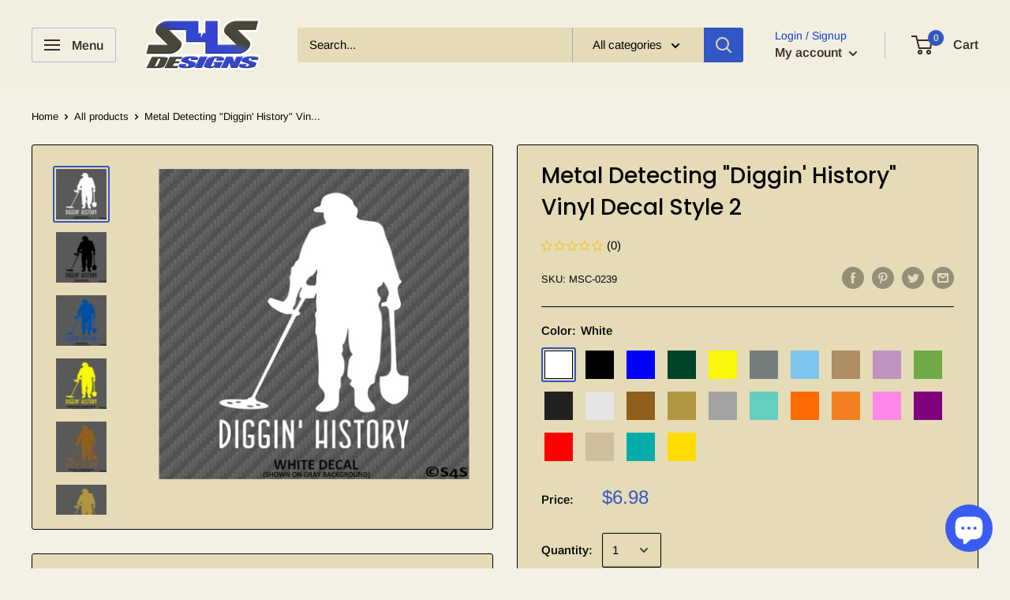

--- FILE ---
content_type: text/html; charset=utf-8
request_url: https://s4sdesigns.com/en-ca/products/metal-detecting-diggin-history-vinyl-decal-style-2
body_size: 40948
content:
<!doctype html>

<html class="no-js" lang="en">
  <head>
    <meta charset="utf-8"> 
    <meta http-equiv="X-UA-Compatible" content="IE=edge,chrome=1">
    <meta name="viewport" content="width=device-width, initial-scale=1.0, height=device-height, minimum-scale=1.0, maximum-scale=1.0">
    <meta name="theme-color" content="#3057c3">
    <meta name="google-site-verification" content="hMldhEQXNxE0B7NGBjtO_AsB0mLekaHk0_P9yD_3Thc" />
    <meta name="p:domain_verify" content="83a6cc197242c59023a02a559a571f0f"/><title>Metal Detecting &quot;Diggin&#39; History&quot; Vinyl Decal Style 2 &ndash; S4S Designs
</title><meta name="description" content="Metal Detecting &quot;Diggin&#39; History&quot; Vinyl Decal Style 2 Size: 3.70&quot;W x 5&quot;H Our decals are made of high quality long lasting outdoor vinyl. They can be applied to anything with a clean hard surface including vehicle windows, hard carrying cases, etc.   What you see in grey carbon fiber on the photo will be the color of th"><link rel="canonical" href="https://s4sdesigns.com/en-ca/products/metal-detecting-diggin-history-vinyl-decal-style-2"><link rel="shortcut icon" href="//s4sdesigns.com/cdn/shop/files/favicon_96x.png?v=1613703804" type="image/png"><link rel="preload" as="style" href="//s4sdesigns.com/cdn/shop/t/12/assets/theme.scss.css?v=32669847905349405711759331779">

    <meta property="og:type" content="product">
  <meta property="og:title" content="Metal Detecting &quot;Diggin&#39; History&quot; Vinyl Decal Style 2"><meta property="og:image" content="http://s4sdesigns.com/cdn/shop/products/DigginHistory2_S4S_White_1024x.jpg?v=1666484714">
    <meta property="og:image:secure_url" content="https://s4sdesigns.com/cdn/shop/products/DigginHistory2_S4S_White_1024x.jpg?v=1666484714"><meta property="og:image" content="http://s4sdesigns.com/cdn/shop/products/DigginHistory2_S4S_Black_1024x.jpg?v=1666484714">
    <meta property="og:image:secure_url" content="https://s4sdesigns.com/cdn/shop/products/DigginHistory2_S4S_Black_1024x.jpg?v=1666484714"><meta property="og:image" content="http://s4sdesigns.com/cdn/shop/products/DigginHistory2_S4S_Blue_1024x.jpg?v=1666484714">
    <meta property="og:image:secure_url" content="https://s4sdesigns.com/cdn/shop/products/DigginHistory2_S4S_Blue_1024x.jpg?v=1666484714"><meta property="product:price:amount" content="6.98">
  <meta property="product:price:currency" content="CAD"><meta property="og:description" content="Metal Detecting &quot;Diggin&#39; History&quot; Vinyl Decal Style 2 Size: 3.70&quot;W x 5&quot;H Our decals are made of high quality long lasting outdoor vinyl. They can be applied to anything with a clean hard surface including vehicle windows, hard carrying cases, etc.   What you see in grey carbon fiber on the photo will be the color of th"><meta property="og:url" content="https://s4sdesigns.com/en-ca/products/metal-detecting-diggin-history-vinyl-decal-style-2">
<meta property="og:site_name" content="S4S Designs"><meta name="twitter:card" content="summary"><meta name="twitter:title" content="Metal Detecting &quot;Diggin&#39; History&quot; Vinyl Decal Style 2">
  <meta name="twitter:description" content="
Metal Detecting &quot;Diggin&#39; History&quot; Vinyl Decal Style 2
Size: 3.70&quot;W x 5&quot;H
Our decals are made of high quality long lasting outdoor vinyl. They can be applied to anything with a clean hard surface including vehicle windows, hard carrying cases, etc.
 
What you see in grey carbon fiber on the photo will be the color of the item you are placing it on.
Installation Instructions
">
  <meta name="twitter:image" content="https://s4sdesigns.com/cdn/shop/products/DigginHistory2_S4S_White_600x600_crop_center.jpg?v=1666484714">
<link rel="preconnect" href="//fonts.shopifycdn.com">
    <link rel="dns-prefetch" href="//productreviews.shopifycdn.com">
    <link rel="dns-prefetch" href="//maps.googleapis.com">
    <link rel="dns-prefetch" href="//maps.gstatic.com">

    <script>window.performance && window.performance.mark && window.performance.mark('shopify.content_for_header.start');</script><meta name="google-site-verification" content="hMldhEQXNxE0B7NGBjtO_AsB0mLekaHk0_P9yD_3Thc">
<meta name="google-site-verification" content="hMldhEQXNxE0B7NGBjtO_AsB0mLekaHk0_P9yD_3Thc">
<meta name="facebook-domain-verification" content="d3ay8psj3vf2kul9yl52sp84jrgrkw">
<meta name="facebook-domain-verification" content="yvwl9cfzp25etoq50yrcuh2xl0pd9o">
<meta id="shopify-digital-wallet" name="shopify-digital-wallet" content="/26683441209/digital_wallets/dialog">
<meta name="shopify-checkout-api-token" content="b3336f93af9503ae673a68ddff050b62">
<meta id="in-context-paypal-metadata" data-shop-id="26683441209" data-venmo-supported="false" data-environment="production" data-locale="en_US" data-paypal-v4="true" data-currency="CAD">
<link rel="alternate" hreflang="x-default" href="https://s4sdesigns.com/products/metal-detecting-diggin-history-vinyl-decal-style-2">
<link rel="alternate" hreflang="en" href="https://s4sdesigns.com/products/metal-detecting-diggin-history-vinyl-decal-style-2">
<link rel="alternate" hreflang="en-CA" href="https://s4sdesigns.com/en-ca/products/metal-detecting-diggin-history-vinyl-decal-style-2">
<link rel="alternate" type="application/json+oembed" href="https://s4sdesigns.com/en-ca/products/metal-detecting-diggin-history-vinyl-decal-style-2.oembed">
<script async="async" src="/checkouts/internal/preloads.js?locale=en-CA"></script>
<link rel="preconnect" href="https://shop.app" crossorigin="anonymous">
<script async="async" src="https://shop.app/checkouts/internal/preloads.js?locale=en-CA&shop_id=26683441209" crossorigin="anonymous"></script>
<script id="apple-pay-shop-capabilities" type="application/json">{"shopId":26683441209,"countryCode":"US","currencyCode":"CAD","merchantCapabilities":["supports3DS"],"merchantId":"gid:\/\/shopify\/Shop\/26683441209","merchantName":"S4S Designs","requiredBillingContactFields":["postalAddress","email"],"requiredShippingContactFields":["postalAddress","email"],"shippingType":"shipping","supportedNetworks":["visa","masterCard","amex","discover","elo","jcb"],"total":{"type":"pending","label":"S4S Designs","amount":"1.00"},"shopifyPaymentsEnabled":true,"supportsSubscriptions":true}</script>
<script id="shopify-features" type="application/json">{"accessToken":"b3336f93af9503ae673a68ddff050b62","betas":["rich-media-storefront-analytics"],"domain":"s4sdesigns.com","predictiveSearch":true,"shopId":26683441209,"locale":"en"}</script>
<script>var Shopify = Shopify || {};
Shopify.shop = "s4s-designs.myshopify.com";
Shopify.locale = "en";
Shopify.currency = {"active":"CAD","rate":"1.41037295"};
Shopify.country = "CA";
Shopify.theme = {"name":"Warehouse with Installments message","id":122160447545,"schema_name":"Warehouse","schema_version":"1.8.2","theme_store_id":871,"role":"main"};
Shopify.theme.handle = "null";
Shopify.theme.style = {"id":null,"handle":null};
Shopify.cdnHost = "s4sdesigns.com/cdn";
Shopify.routes = Shopify.routes || {};
Shopify.routes.root = "/en-ca/";</script>
<script type="module">!function(o){(o.Shopify=o.Shopify||{}).modules=!0}(window);</script>
<script>!function(o){function n(){var o=[];function n(){o.push(Array.prototype.slice.apply(arguments))}return n.q=o,n}var t=o.Shopify=o.Shopify||{};t.loadFeatures=n(),t.autoloadFeatures=n()}(window);</script>
<script>
  window.ShopifyPay = window.ShopifyPay || {};
  window.ShopifyPay.apiHost = "shop.app\/pay";
  window.ShopifyPay.redirectState = null;
</script>
<script id="shop-js-analytics" type="application/json">{"pageType":"product"}</script>
<script defer="defer" async type="module" src="//s4sdesigns.com/cdn/shopifycloud/shop-js/modules/v2/client.init-shop-cart-sync_IZsNAliE.en.esm.js"></script>
<script defer="defer" async type="module" src="//s4sdesigns.com/cdn/shopifycloud/shop-js/modules/v2/chunk.common_0OUaOowp.esm.js"></script>
<script type="module">
  await import("//s4sdesigns.com/cdn/shopifycloud/shop-js/modules/v2/client.init-shop-cart-sync_IZsNAliE.en.esm.js");
await import("//s4sdesigns.com/cdn/shopifycloud/shop-js/modules/v2/chunk.common_0OUaOowp.esm.js");

  window.Shopify.SignInWithShop?.initShopCartSync?.({"fedCMEnabled":true,"windoidEnabled":true});

</script>
<script>
  window.Shopify = window.Shopify || {};
  if (!window.Shopify.featureAssets) window.Shopify.featureAssets = {};
  window.Shopify.featureAssets['shop-js'] = {"shop-cart-sync":["modules/v2/client.shop-cart-sync_DLOhI_0X.en.esm.js","modules/v2/chunk.common_0OUaOowp.esm.js"],"init-fed-cm":["modules/v2/client.init-fed-cm_C6YtU0w6.en.esm.js","modules/v2/chunk.common_0OUaOowp.esm.js"],"shop-button":["modules/v2/client.shop-button_BCMx7GTG.en.esm.js","modules/v2/chunk.common_0OUaOowp.esm.js"],"shop-cash-offers":["modules/v2/client.shop-cash-offers_BT26qb5j.en.esm.js","modules/v2/chunk.common_0OUaOowp.esm.js","modules/v2/chunk.modal_CGo_dVj3.esm.js"],"init-windoid":["modules/v2/client.init-windoid_B9PkRMql.en.esm.js","modules/v2/chunk.common_0OUaOowp.esm.js"],"init-shop-email-lookup-coordinator":["modules/v2/client.init-shop-email-lookup-coordinator_DZkqjsbU.en.esm.js","modules/v2/chunk.common_0OUaOowp.esm.js"],"shop-toast-manager":["modules/v2/client.shop-toast-manager_Di2EnuM7.en.esm.js","modules/v2/chunk.common_0OUaOowp.esm.js"],"shop-login-button":["modules/v2/client.shop-login-button_BtqW_SIO.en.esm.js","modules/v2/chunk.common_0OUaOowp.esm.js","modules/v2/chunk.modal_CGo_dVj3.esm.js"],"avatar":["modules/v2/client.avatar_BTnouDA3.en.esm.js"],"pay-button":["modules/v2/client.pay-button_CWa-C9R1.en.esm.js","modules/v2/chunk.common_0OUaOowp.esm.js"],"init-shop-cart-sync":["modules/v2/client.init-shop-cart-sync_IZsNAliE.en.esm.js","modules/v2/chunk.common_0OUaOowp.esm.js"],"init-customer-accounts":["modules/v2/client.init-customer-accounts_DenGwJTU.en.esm.js","modules/v2/client.shop-login-button_BtqW_SIO.en.esm.js","modules/v2/chunk.common_0OUaOowp.esm.js","modules/v2/chunk.modal_CGo_dVj3.esm.js"],"init-shop-for-new-customer-accounts":["modules/v2/client.init-shop-for-new-customer-accounts_JdHXxpS9.en.esm.js","modules/v2/client.shop-login-button_BtqW_SIO.en.esm.js","modules/v2/chunk.common_0OUaOowp.esm.js","modules/v2/chunk.modal_CGo_dVj3.esm.js"],"init-customer-accounts-sign-up":["modules/v2/client.init-customer-accounts-sign-up_D6__K_p8.en.esm.js","modules/v2/client.shop-login-button_BtqW_SIO.en.esm.js","modules/v2/chunk.common_0OUaOowp.esm.js","modules/v2/chunk.modal_CGo_dVj3.esm.js"],"checkout-modal":["modules/v2/client.checkout-modal_C_ZQDY6s.en.esm.js","modules/v2/chunk.common_0OUaOowp.esm.js","modules/v2/chunk.modal_CGo_dVj3.esm.js"],"shop-follow-button":["modules/v2/client.shop-follow-button_XetIsj8l.en.esm.js","modules/v2/chunk.common_0OUaOowp.esm.js","modules/v2/chunk.modal_CGo_dVj3.esm.js"],"lead-capture":["modules/v2/client.lead-capture_DvA72MRN.en.esm.js","modules/v2/chunk.common_0OUaOowp.esm.js","modules/v2/chunk.modal_CGo_dVj3.esm.js"],"shop-login":["modules/v2/client.shop-login_ClXNxyh6.en.esm.js","modules/v2/chunk.common_0OUaOowp.esm.js","modules/v2/chunk.modal_CGo_dVj3.esm.js"],"payment-terms":["modules/v2/client.payment-terms_CNlwjfZz.en.esm.js","modules/v2/chunk.common_0OUaOowp.esm.js","modules/v2/chunk.modal_CGo_dVj3.esm.js"]};
</script>
<script>(function() {
  var isLoaded = false;
  function asyncLoad() {
    if (isLoaded) return;
    isLoaded = true;
    var urls = ["https:\/\/cdncozyantitheft.addons.business\/js\/script_tags\/s4s-designs\/RmvSyKbDLLRYaCpriBxfSYbblb2ju6zl.js?shop=s4s-designs.myshopify.com","https:\/\/cdn.shopify.com\/s\/files\/1\/2136\/6367\/t\/1\/assets\/gdpr-bar-26683441209.js?v=1587429995\u0026shop=s4s-designs.myshopify.com","https:\/\/currency.conversionbear.com\/script?app=currency\u0026shop=s4s-designs.myshopify.com","\/\/cdn.shopify.com\/proxy\/bb96482d1a2f6e2baa08290d4dfb7e63d321e8a65f1943becc33b062382f5171\/bingshoppingtool-t2app-prod.trafficmanager.net\/uet\/tracking_script?shop=s4s-designs.myshopify.com\u0026sp-cache-control=cHVibGljLCBtYXgtYWdlPTkwMA","https:\/\/cdn.shopify.com\/s\/files\/1\/0266\/8344\/1209\/t\/12\/assets\/rev_26683441209.js?v=1717027090\u0026shop=s4s-designs.myshopify.com"];
    for (var i = 0; i < urls.length; i++) {
      var s = document.createElement('script');
      s.type = 'text/javascript';
      s.async = true;
      s.src = urls[i];
      var x = document.getElementsByTagName('script')[0];
      x.parentNode.insertBefore(s, x);
    }
  };
  if(window.attachEvent) {
    window.attachEvent('onload', asyncLoad);
  } else {
    window.addEventListener('load', asyncLoad, false);
  }
})();</script>
<script id="__st">var __st={"a":26683441209,"offset":-18000,"reqid":"3508dcd5-b43a-483d-8687-b2f00090c0b6-1768532039","pageurl":"s4sdesigns.com\/en-ca\/products\/metal-detecting-diggin-history-vinyl-decal-style-2","u":"8bb2b3781aa2","p":"product","rtyp":"product","rid":6921792389177};</script>
<script>window.ShopifyPaypalV4VisibilityTracking = true;</script>
<script id="captcha-bootstrap">!function(){'use strict';const t='contact',e='account',n='new_comment',o=[[t,t],['blogs',n],['comments',n],[t,'customer']],c=[[e,'customer_login'],[e,'guest_login'],[e,'recover_customer_password'],[e,'create_customer']],r=t=>t.map((([t,e])=>`form[action*='/${t}']:not([data-nocaptcha='true']) input[name='form_type'][value='${e}']`)).join(','),a=t=>()=>t?[...document.querySelectorAll(t)].map((t=>t.form)):[];function s(){const t=[...o],e=r(t);return a(e)}const i='password',u='form_key',d=['recaptcha-v3-token','g-recaptcha-response','h-captcha-response',i],f=()=>{try{return window.sessionStorage}catch{return}},m='__shopify_v',_=t=>t.elements[u];function p(t,e,n=!1){try{const o=window.sessionStorage,c=JSON.parse(o.getItem(e)),{data:r}=function(t){const{data:e,action:n}=t;return t[m]||n?{data:e,action:n}:{data:t,action:n}}(c);for(const[e,n]of Object.entries(r))t.elements[e]&&(t.elements[e].value=n);n&&o.removeItem(e)}catch(o){console.error('form repopulation failed',{error:o})}}const l='form_type',E='cptcha';function T(t){t.dataset[E]=!0}const w=window,h=w.document,L='Shopify',v='ce_forms',y='captcha';let A=!1;((t,e)=>{const n=(g='f06e6c50-85a8-45c8-87d0-21a2b65856fe',I='https://cdn.shopify.com/shopifycloud/storefront-forms-hcaptcha/ce_storefront_forms_captcha_hcaptcha.v1.5.2.iife.js',D={infoText:'Protected by hCaptcha',privacyText:'Privacy',termsText:'Terms'},(t,e,n)=>{const o=w[L][v],c=o.bindForm;if(c)return c(t,g,e,D).then(n);var r;o.q.push([[t,g,e,D],n]),r=I,A||(h.body.append(Object.assign(h.createElement('script'),{id:'captcha-provider',async:!0,src:r})),A=!0)});var g,I,D;w[L]=w[L]||{},w[L][v]=w[L][v]||{},w[L][v].q=[],w[L][y]=w[L][y]||{},w[L][y].protect=function(t,e){n(t,void 0,e),T(t)},Object.freeze(w[L][y]),function(t,e,n,w,h,L){const[v,y,A,g]=function(t,e,n){const i=e?o:[],u=t?c:[],d=[...i,...u],f=r(d),m=r(i),_=r(d.filter((([t,e])=>n.includes(e))));return[a(f),a(m),a(_),s()]}(w,h,L),I=t=>{const e=t.target;return e instanceof HTMLFormElement?e:e&&e.form},D=t=>v().includes(t);t.addEventListener('submit',(t=>{const e=I(t);if(!e)return;const n=D(e)&&!e.dataset.hcaptchaBound&&!e.dataset.recaptchaBound,o=_(e),c=g().includes(e)&&(!o||!o.value);(n||c)&&t.preventDefault(),c&&!n&&(function(t){try{if(!f())return;!function(t){const e=f();if(!e)return;const n=_(t);if(!n)return;const o=n.value;o&&e.removeItem(o)}(t);const e=Array.from(Array(32),(()=>Math.random().toString(36)[2])).join('');!function(t,e){_(t)||t.append(Object.assign(document.createElement('input'),{type:'hidden',name:u})),t.elements[u].value=e}(t,e),function(t,e){const n=f();if(!n)return;const o=[...t.querySelectorAll(`input[type='${i}']`)].map((({name:t})=>t)),c=[...d,...o],r={};for(const[a,s]of new FormData(t).entries())c.includes(a)||(r[a]=s);n.setItem(e,JSON.stringify({[m]:1,action:t.action,data:r}))}(t,e)}catch(e){console.error('failed to persist form',e)}}(e),e.submit())}));const S=(t,e)=>{t&&!t.dataset[E]&&(n(t,e.some((e=>e===t))),T(t))};for(const o of['focusin','change'])t.addEventListener(o,(t=>{const e=I(t);D(e)&&S(e,y())}));const B=e.get('form_key'),M=e.get(l),P=B&&M;t.addEventListener('DOMContentLoaded',(()=>{const t=y();if(P)for(const e of t)e.elements[l].value===M&&p(e,B);[...new Set([...A(),...v().filter((t=>'true'===t.dataset.shopifyCaptcha))])].forEach((e=>S(e,t)))}))}(h,new URLSearchParams(w.location.search),n,t,e,['guest_login'])})(!0,!0)}();</script>
<script integrity="sha256-4kQ18oKyAcykRKYeNunJcIwy7WH5gtpwJnB7kiuLZ1E=" data-source-attribution="shopify.loadfeatures" defer="defer" src="//s4sdesigns.com/cdn/shopifycloud/storefront/assets/storefront/load_feature-a0a9edcb.js" crossorigin="anonymous"></script>
<script crossorigin="anonymous" defer="defer" src="//s4sdesigns.com/cdn/shopifycloud/storefront/assets/shopify_pay/storefront-65b4c6d7.js?v=20250812"></script>
<script data-source-attribution="shopify.dynamic_checkout.dynamic.init">var Shopify=Shopify||{};Shopify.PaymentButton=Shopify.PaymentButton||{isStorefrontPortableWallets:!0,init:function(){window.Shopify.PaymentButton.init=function(){};var t=document.createElement("script");t.src="https://s4sdesigns.com/cdn/shopifycloud/portable-wallets/latest/portable-wallets.en.js",t.type="module",document.head.appendChild(t)}};
</script>
<script data-source-attribution="shopify.dynamic_checkout.buyer_consent">
  function portableWalletsHideBuyerConsent(e){var t=document.getElementById("shopify-buyer-consent"),n=document.getElementById("shopify-subscription-policy-button");t&&n&&(t.classList.add("hidden"),t.setAttribute("aria-hidden","true"),n.removeEventListener("click",e))}function portableWalletsShowBuyerConsent(e){var t=document.getElementById("shopify-buyer-consent"),n=document.getElementById("shopify-subscription-policy-button");t&&n&&(t.classList.remove("hidden"),t.removeAttribute("aria-hidden"),n.addEventListener("click",e))}window.Shopify?.PaymentButton&&(window.Shopify.PaymentButton.hideBuyerConsent=portableWalletsHideBuyerConsent,window.Shopify.PaymentButton.showBuyerConsent=portableWalletsShowBuyerConsent);
</script>
<script data-source-attribution="shopify.dynamic_checkout.cart.bootstrap">document.addEventListener("DOMContentLoaded",(function(){function t(){return document.querySelector("shopify-accelerated-checkout-cart, shopify-accelerated-checkout")}if(t())Shopify.PaymentButton.init();else{new MutationObserver((function(e,n){t()&&(Shopify.PaymentButton.init(),n.disconnect())})).observe(document.body,{childList:!0,subtree:!0})}}));
</script>
<link id="shopify-accelerated-checkout-styles" rel="stylesheet" media="screen" href="https://s4sdesigns.com/cdn/shopifycloud/portable-wallets/latest/accelerated-checkout-backwards-compat.css" crossorigin="anonymous">
<style id="shopify-accelerated-checkout-cart">
        #shopify-buyer-consent {
  margin-top: 1em;
  display: inline-block;
  width: 100%;
}

#shopify-buyer-consent.hidden {
  display: none;
}

#shopify-subscription-policy-button {
  background: none;
  border: none;
  padding: 0;
  text-decoration: underline;
  font-size: inherit;
  cursor: pointer;
}

#shopify-subscription-policy-button::before {
  box-shadow: none;
}

      </style>

<script>window.performance && window.performance.mark && window.performance.mark('shopify.content_for_header.end');</script>

    
  <script type="application/ld+json">
  {
    "@context": "http://schema.org",
    "@type": "Product",
    "offers": [{
          "@type": "Offer",
          "name": "White",
          "availability":"https://schema.org/InStock",
          "price": 6.98,
          "priceCurrency": "USD",
          "priceValidUntil": "2026-01-25","sku": "MSC-0239","url": "/en-ca/products/metal-detecting-diggin-history-vinyl-decal-style-2/en-ca/products/metal-detecting-diggin-history-vinyl-decal-style-2?variant=40908421595193"
        },
{
          "@type": "Offer",
          "name": "Black",
          "availability":"https://schema.org/InStock",
          "price": 6.98,
          "priceCurrency": "USD",
          "priceValidUntil": "2026-01-25","sku": "MSC-0239","url": "/en-ca/products/metal-detecting-diggin-history-vinyl-decal-style-2/en-ca/products/metal-detecting-diggin-history-vinyl-decal-style-2?variant=40908421627961"
        },
{
          "@type": "Offer",
          "name": "Blue",
          "availability":"https://schema.org/InStock",
          "price": 6.98,
          "priceCurrency": "USD",
          "priceValidUntil": "2026-01-25","sku": "MSC-0239","url": "/en-ca/products/metal-detecting-diggin-history-vinyl-decal-style-2/en-ca/products/metal-detecting-diggin-history-vinyl-decal-style-2?variant=40908421660729"
        },
{
          "@type": "Offer",
          "name": "Green",
          "availability":"https://schema.org/InStock",
          "price": 6.98,
          "priceCurrency": "USD",
          "priceValidUntil": "2026-01-25","sku": "MSC-0239","url": "/en-ca/products/metal-detecting-diggin-history-vinyl-decal-style-2/en-ca/products/metal-detecting-diggin-history-vinyl-decal-style-2?variant=40908421693497"
        },
{
          "@type": "Offer",
          "name": "Brimstone Yellow",
          "availability":"https://schema.org/InStock",
          "price": 6.98,
          "priceCurrency": "USD",
          "priceValidUntil": "2026-01-25","sku": "MSC-0239","url": "/en-ca/products/metal-detecting-diggin-history-vinyl-decal-style-2/en-ca/products/metal-detecting-diggin-history-vinyl-decal-style-2?variant=40908421726265"
        },
{
          "@type": "Offer",
          "name": "Grey",
          "availability":"https://schema.org/InStock",
          "price": 6.98,
          "priceCurrency": "USD",
          "priceValidUntil": "2026-01-25","sku": "MSC-0239","url": "/en-ca/products/metal-detecting-diggin-history-vinyl-decal-style-2/en-ca/products/metal-detecting-diggin-history-vinyl-decal-style-2?variant=40908421759033"
        },
{
          "@type": "Offer",
          "name": "Ice Blue",
          "availability":"https://schema.org/InStock",
          "price": 6.98,
          "priceCurrency": "USD",
          "priceValidUntil": "2026-01-25","sku": "MSC-0239","url": "/en-ca/products/metal-detecting-diggin-history-vinyl-decal-style-2/en-ca/products/metal-detecting-diggin-history-vinyl-decal-style-2?variant=40908421791801"
        },
{
          "@type": "Offer",
          "name": "Light Brown",
          "availability":"https://schema.org/InStock",
          "price": 6.98,
          "priceCurrency": "USD",
          "priceValidUntil": "2026-01-25","sku": "MSC-0239","url": "/en-ca/products/metal-detecting-diggin-history-vinyl-decal-style-2/en-ca/products/metal-detecting-diggin-history-vinyl-decal-style-2?variant=40908421824569"
        },
{
          "@type": "Offer",
          "name": "Lilac",
          "availability":"https://schema.org/InStock",
          "price": 6.98,
          "priceCurrency": "USD",
          "priceValidUntil": "2026-01-25","sku": "MSC-0239","url": "/en-ca/products/metal-detecting-diggin-history-vinyl-decal-style-2/en-ca/products/metal-detecting-diggin-history-vinyl-decal-style-2?variant=40908421857337"
        },
{
          "@type": "Offer",
          "name": "Lime Tree Green",
          "availability":"https://schema.org/InStock",
          "price": 6.98,
          "priceCurrency": "USD",
          "priceValidUntil": "2026-01-25","sku": "MSC-0239","url": "/en-ca/products/metal-detecting-diggin-history-vinyl-decal-style-2/en-ca/products/metal-detecting-diggin-history-vinyl-decal-style-2?variant=40908421890105"
        },
{
          "@type": "Offer",
          "name": "Matte Black",
          "availability":"https://schema.org/InStock",
          "price": 6.98,
          "priceCurrency": "USD",
          "priceValidUntil": "2026-01-25","sku": "MSC-0239","url": "/en-ca/products/metal-detecting-diggin-history-vinyl-decal-style-2/en-ca/products/metal-detecting-diggin-history-vinyl-decal-style-2?variant=40908421922873"
        },
{
          "@type": "Offer",
          "name": "Matte White",
          "availability":"https://schema.org/InStock",
          "price": 6.98,
          "priceCurrency": "USD",
          "priceValidUntil": "2026-01-25","sku": "MSC-0239","url": "/en-ca/products/metal-detecting-diggin-history-vinyl-decal-style-2/en-ca/products/metal-detecting-diggin-history-vinyl-decal-style-2?variant=40908421955641"
        },
{
          "@type": "Offer",
          "name": "Metallic Copper",
          "availability":"https://schema.org/InStock",
          "price": 6.98,
          "priceCurrency": "USD",
          "priceValidUntil": "2026-01-25","sku": "MSC-0239","url": "/en-ca/products/metal-detecting-diggin-history-vinyl-decal-style-2/en-ca/products/metal-detecting-diggin-history-vinyl-decal-style-2?variant=40908421988409"
        },
{
          "@type": "Offer",
          "name": "Metallic Gold",
          "availability":"https://schema.org/InStock",
          "price": 6.98,
          "priceCurrency": "USD",
          "priceValidUntil": "2026-01-25","sku": "MSC-0239","url": "/en-ca/products/metal-detecting-diggin-history-vinyl-decal-style-2/en-ca/products/metal-detecting-diggin-history-vinyl-decal-style-2?variant=40908422021177"
        },
{
          "@type": "Offer",
          "name": "Metallic Silver",
          "availability":"https://schema.org/InStock",
          "price": 6.98,
          "priceCurrency": "USD",
          "priceValidUntil": "2026-01-25","sku": "MSC-0239","url": "/en-ca/products/metal-detecting-diggin-history-vinyl-decal-style-2/en-ca/products/metal-detecting-diggin-history-vinyl-decal-style-2?variant=40908422053945"
        },
{
          "@type": "Offer",
          "name": "Mint",
          "availability":"https://schema.org/InStock",
          "price": 6.98,
          "priceCurrency": "USD",
          "priceValidUntil": "2026-01-25","sku": "MSC-0239","url": "/en-ca/products/metal-detecting-diggin-history-vinyl-decal-style-2/en-ca/products/metal-detecting-diggin-history-vinyl-decal-style-2?variant=40908422086713"
        },
{
          "@type": "Offer",
          "name": "Orange",
          "availability":"https://schema.org/InStock",
          "price": 6.98,
          "priceCurrency": "USD",
          "priceValidUntil": "2026-01-25","sku": "MSC-0239","url": "/en-ca/products/metal-detecting-diggin-history-vinyl-decal-style-2/en-ca/products/metal-detecting-diggin-history-vinyl-decal-style-2?variant=40908422119481"
        },
{
          "@type": "Offer",
          "name": "Pastel Orange",
          "availability":"https://schema.org/InStock",
          "price": 6.98,
          "priceCurrency": "USD",
          "priceValidUntil": "2026-01-25","sku": "MSC-0239","url": "/en-ca/products/metal-detecting-diggin-history-vinyl-decal-style-2/en-ca/products/metal-detecting-diggin-history-vinyl-decal-style-2?variant=40908422152249"
        },
{
          "@type": "Offer",
          "name": "Pink",
          "availability":"https://schema.org/InStock",
          "price": 6.98,
          "priceCurrency": "USD",
          "priceValidUntil": "2026-01-25","sku": "MSC-0239","url": "/en-ca/products/metal-detecting-diggin-history-vinyl-decal-style-2/en-ca/products/metal-detecting-diggin-history-vinyl-decal-style-2?variant=40908422185017"
        },
{
          "@type": "Offer",
          "name": "Purple",
          "availability":"https://schema.org/InStock",
          "price": 6.98,
          "priceCurrency": "USD",
          "priceValidUntil": "2026-01-25","sku": "MSC-0239","url": "/en-ca/products/metal-detecting-diggin-history-vinyl-decal-style-2/en-ca/products/metal-detecting-diggin-history-vinyl-decal-style-2?variant=40908422217785"
        },
{
          "@type": "Offer",
          "name": "Red",
          "availability":"https://schema.org/InStock",
          "price": 6.98,
          "priceCurrency": "USD",
          "priceValidUntil": "2026-01-25","sku": "MSC-0239","url": "/en-ca/products/metal-detecting-diggin-history-vinyl-decal-style-2/en-ca/products/metal-detecting-diggin-history-vinyl-decal-style-2?variant=40908422250553"
        },
{
          "@type": "Offer",
          "name": "Tan",
          "availability":"https://schema.org/InStock",
          "price": 6.98,
          "priceCurrency": "USD",
          "priceValidUntil": "2026-01-25","sku": "MSC-0239","url": "/en-ca/products/metal-detecting-diggin-history-vinyl-decal-style-2/en-ca/products/metal-detecting-diggin-history-vinyl-decal-style-2?variant=40908422283321"
        },
{
          "@type": "Offer",
          "name": "Turquoise",
          "availability":"https://schema.org/InStock",
          "price": 6.98,
          "priceCurrency": "USD",
          "priceValidUntil": "2026-01-25","sku": "MSC-0239","url": "/en-ca/products/metal-detecting-diggin-history-vinyl-decal-style-2/en-ca/products/metal-detecting-diggin-history-vinyl-decal-style-2?variant=40908422316089"
        },
{
          "@type": "Offer",
          "name": "Yellow",
          "availability":"https://schema.org/InStock",
          "price": 6.98,
          "priceCurrency": "USD",
          "priceValidUntil": "2026-01-25","sku": "MSC-0239","url": "/en-ca/products/metal-detecting-diggin-history-vinyl-decal-style-2/en-ca/products/metal-detecting-diggin-history-vinyl-decal-style-2?variant=40908422348857"
        }
],
    "brand": {
      "name": "S4S Designs"
    },
    "name": "Metal Detecting \"Diggin' History\" Vinyl Decal Style 2",
    "description": "\nMetal Detecting \"Diggin' History\" Vinyl Decal Style 2\nSize: 3.70\"W x 5\"H\nOur decals are made of high quality long lasting outdoor vinyl. They can be applied to anything with a clean hard surface including vehicle windows, hard carrying cases, etc.\n \nWhat you see in grey carbon fiber on the photo will be the color of the item you are placing it on.\nInstallation Instructions\n",
    "category": "Vinyl Decal",
    "url": "/en-ca/products/metal-detecting-diggin-history-vinyl-decal-style-2/en-ca/products/metal-detecting-diggin-history-vinyl-decal-style-2",
    "sku": "MSC-0239",
    "image": {
      "@type": "ImageObject",
      "url": "https://s4sdesigns.com/cdn/shop/products/DigginHistory2_S4S_White_1024x.jpg?v=1666484714",
      "image": "https://s4sdesigns.com/cdn/shop/products/DigginHistory2_S4S_White_1024x.jpg?v=1666484714",
      "name": "Metal Detecting \"Diggin' History\" Vinyl Decal Style 2",
      "width": "1024",
      "height": "1024"
    }
  }
  </script>



  <script type="application/ld+json">
  {
    "@context": "http://schema.org",
    "@type": "BreadcrumbList",
  "itemListElement": [{
      "@type": "ListItem",
      "position": 1,
      "name": "Home",
      "item": "https://s4sdesigns.com"
    },{
          "@type": "ListItem",
          "position": 2,
          "name": "Metal Detecting \"Diggin' History\" Vinyl Decal Style 2",
          "item": "https://s4sdesigns.com/en-ca/products/metal-detecting-diggin-history-vinyl-decal-style-2"
        }]
  }
  </script>


    <script>
      // This allows to expose several variables to the global scope, to be used in scripts
      window.theme = {
        pageType: "product",
        cartCount: 0,
        moneyFormat: "${{amount}}",
        moneyWithCurrencyFormat: "${{amount}} CAD",
        showDiscount: true,
        discountMode: "percentage",
        searchMode: "product",
        cartType: "drawer"
      };

      window.routes = {
        rootUrl: "\/en-ca",
        cartUrl: "\/en-ca\/cart",
        cartAddUrl: "\/en-ca\/cart\/add",
        cartChangeUrl: "\/en-ca\/cart\/change",
        searchUrl: "\/en-ca\/search",
        productRecommendationsUrl: "\/en-ca\/recommendations\/products"
      };

      window.languages = {
        collectionOnSaleLabel: "Save {{savings}}",
        productFormUnavailable: "Unavailable",
        productFormAddToCart: "Add to cart",
        productFormSoldOut: "Sold out",
        shippingEstimatorNoResults: "No shipping could be found for your address.",
        shippingEstimatorOneResult: "There is one shipping rate for your address:",
        shippingEstimatorMultipleResults: "There are {{count}} shipping rates for your address:",
        shippingEstimatorErrors: "There are some errors:"
      };

      window.lazySizesConfig = {
        loadHidden: false,
        hFac: 0.8,
        expFactor: 3,
        customMedia: {
          '--phone': '(max-width: 640px)',
          '--tablet': '(min-width: 641px) and (max-width: 1023px)',
          '--lap': '(min-width: 1024px)'
        }
      };

      document.documentElement.className = document.documentElement.className.replace('no-js', 'js');
    </script>

    <script src="//s4sdesigns.com/cdn/shop/t/12/assets/lazysizes.min.js?v=38423348123636194381640226035" async></script><script src="//polyfill-fastly.net/v3/polyfill.min.js?unknown=polyfill&features=fetch,Element.prototype.closest,Element.prototype.matches,Element.prototype.remove,Element.prototype.classList,Array.prototype.includes,Array.prototype.fill,String.prototype.includes,String.prototype.padStart,Object.assign,CustomEvent,Intl,URL,DOMTokenList,IntersectionObserver,IntersectionObserverEntry" defer></script>
    <script src="//s4sdesigns.com/cdn/shop/t/12/assets/libs.min.js?v=141095812039519903031640226035" defer></script>
    <script src="//s4sdesigns.com/cdn/shop/t/12/assets/theme.min.js?v=136109282511134679311640226040" defer></script>
    <script src="//s4sdesigns.com/cdn/shop/t/12/assets/custom.js?v=90373254691674712701640226032" defer></script>

    <link rel="stylesheet" href="//s4sdesigns.com/cdn/shop/t/12/assets/theme.scss.css?v=32669847905349405711759331779">

    <script>
      (function () {
        window.onpageshow = function() {
          // We force re-freshing the cart content onpageshow, as most browsers will serve a cache copy when hitting the
          // back button, which cause staled data
          document.documentElement.dispatchEvent(new CustomEvent('cart:refresh', {
            bubbles: true
          }));
        };
      })();
    </script>
  <link href="//s4sdesigns.com/cdn/shop/t/12/assets/paymentfont.scss.css?v=131480439088846857391759331779" rel="stylesheet" type="text/css" media="all" />
<!-- BEGIN app block: shopify://apps/boostpop-popups-banners/blocks/app-embed/8b4a8c56-21b5-437e-95f9-cd5dc65ceb49 --><script>
    // Create app element in main document for widget to render to
    function createAppElement() {
        var appDiv = document.createElement('div');
        appDiv.id = 'boost-pop-container';
        appDiv.style = 'display: block !important';

        document.body.appendChild(appDiv);
    }

    // Load widget script and move to Shadow DOM after load
    function loadWidgetScript() {
        var script = document.createElement('script');

        script.src = 'https://cdn.shopify.com/extensions/019b89d5-2c1e-7692-9d57-feef3198c32e/boost-pop-up-20/assets/ap.min.js';
        script.async = true;

        document.head.appendChild(script);
    }

    function initializeApp() {
        createAppElement();
        loadWidgetScript();
    }

    // Execute immediately if DOM is already loaded, otherwise wait for DOMContentLoaded
    if (document.readyState === 'loading') {
        document.addEventListener('DOMContentLoaded', initializeApp);
    } else {
        initializeApp();
    }
</script>

<script src="https://cdn.shopify.com/extensions/019b89d5-2c1e-7692-9d57-feef3198c32e/boost-pop-up-20/assets/polyfill.min.js" async></script>
<script src="https://cdn.shopify.com/extensions/019b89d5-2c1e-7692-9d57-feef3198c32e/boost-pop-up-20/assets/maska.js" async></script>

<script>
    // Function to make IE9+ support forEach:
    if (window.NodeList && !NodeList.prototype.forEach) {
        NodeList.prototype.forEach = Array.prototype.forEach;
    }
</script>

<!-- END app block --><!-- BEGIN app block: shopify://apps/hulk-contact-us-form/blocks/app-embed/a9c778db-ef3e-4d3b-8775-c01d242fd46f --><!-- END app block --><!-- BEGIN app block: shopify://apps/magical-vacations/blocks/magical-vacation-mode/0e1e5a21-6730-48a6-a159-50aec253b0fd --><style>
  :root {
    --mav-font-family: "New York"
    , Iowan Old Style, Apple Garamond, Baskerville, Times New Roman, Droid Serif, Times, Source Serif Pro, serif, Apple Color Emoji, Segoe UI Emoji, Segoe UI Symbol;
    --mav-font-style: normal;
    --mav-font-weight: 400;
    --mav-font-size-100: 14px;
    --mav-border-radius-1: 4px;
    --mav-border-radius-image: 4px;
    --mav-button-padding-x: 16px;
    --mav-button-padding-y: 7px;
    --mav-color-text: #1f2124;
    --mav-color-bg: #2c60e2;
    --mav-color-bg-hover: #f1f2f4;
    --mav-color-bg-input: #ffffff;
    --mav-color-border-strong: #373a3d;
    --mav-color-bg-primary: #007a5c;
    --mav-color-bg-primary-hover: #125443;
    --mav-color-border-primary: #007a5c;
    --mav-color-text-on-color: #ffffff;
    --mav-color-text-interactive: #2463bc;
    --mav-color-text-interactive-hover: #144995;
    --mav-color-text-subdued: #6d7175;
    --mav-color-border-critical: ;
    --mav-color-bg-critical-subdued: ;
    --mav-color-text-critical: rgba(197, 40, 12, 1);
  }
</style><magical-vacation-mode data-id="AWEdISkRQd21qa05ZZ__7457738957953183798">
    <script type="application/json" id="scriptData">
      {
        "shop": "https://s4sdesigns.com",
        "cart_url": "/en-ca/cart",
        "rules" : [],
        "rules_order" : [{"id":"gid:\/\/shopify\/Metaobject\/88589074489","status":"draft"}],
        "message_dynamic_content" : {"shop_name" : "S4S Designs\n","last_item_placeholder" : ""
        },
        "display_settings": {"banner":{"bannerPosition":"center"}},
        "display_text": {"banner":{"email_address_label":"Email address","email_address_placeholder":"Email address","email_submit":"Sign up","popup_dismiss":"Dismiss"},"inlineForm":{"email_address_label":"Email address","email_address_placeholder":"Email address","email_submit":"Sign up","popup_dismiss":"Dismiss"},"feedback":{"form_submitted":"Thank you"}},
        "email_form_banner": "\u003cform method=\"post\" action=\"\/en-ca\/contact#vacation-banner-form-body\" id=\"vacation-banner-form-body\" accept-charset=\"UTF-8\" class=\"vacation-banner-form-body\"\u003e\u003cinput type=\"hidden\" name=\"form_type\" value=\"customer\" \/\u003e\u003cinput type=\"hidden\" name=\"utf8\" value=\"✓\" \/\u003e\n    \u003cinput\n      type=\"email\"\n      required\n      class=\"required\"\n      name=\"contact[email]\"\n      placeholder=\"Email address\" \/\u003e\n    \u003cinput\n      type=\"hidden\"\n      name=\"contact[tags]\"\n      value=\"vacation-mode\" \/\u003e\n    \u003cinput\n      class=\"vacation-banner-button vacation-banner-button--submit\"\n      type=\"submit\"\n      value=\"Sign up\" \/\u003e\n  \u003c\/form\u003e\n",
        "email_form_inline": "\u003cform method=\"post\" action=\"\/en-ca\/contact#vacation-banner-form-body\" id=\"vacation-banner-form-body\" accept-charset=\"UTF-8\" class=\"vacation-banner-form-body\"\u003e\u003cinput type=\"hidden\" name=\"form_type\" value=\"customer\" \/\u003e\u003cinput type=\"hidden\" name=\"utf8\" value=\"✓\" \/\u003e\n    \u003cinput\n      type=\"email\"\n      required\n      class=\"required\"\n      name=\"contact[email]\"\n      placeholder=\"Email address\" \/\u003e\n    \u003cinput\n      type=\"hidden\"\n      name=\"contact[tags]\"\n      value=\"vacation-mode\" \/\u003e\n    \u003cinput\n      class=\"vacation-banner-button vacation-banner-button--submit\"\n      type=\"submit\"\n      value=\"Sign up\" \/\u003e\n  \u003c\/form\u003e\n",
        "locale": {
          "required": "Required",
          "required_prompt": "Please complete this required field."
        }
      }
    </script>
  
<script>
    (function () {
      function getCurrentCurrency() {
        return Shopify.currency.active;
      }

      window.currentCurrency = getCurrentCurrency();
    })();
  </script>
</magical-vacation-mode>

<!-- END app block --><script src="https://cdn.shopify.com/extensions/019b89d5-2c1e-7692-9d57-feef3198c32e/boost-pop-up-20/assets/ab.min.js" type="text/javascript" defer="defer"></script>
<link href="https://cdn.shopify.com/extensions/019b89d5-2c1e-7692-9d57-feef3198c32e/boost-pop-up-20/assets/ab.min.css" rel="stylesheet" type="text/css" media="all">
<script src="https://cdn.shopify.com/extensions/55fefd76-35ff-4656-98b5-29ebc814b57d/tydal-reviews-21/assets/rev-app-embed.js" type="text/javascript" defer="defer"></script>
<script src="https://cdn.shopify.com/extensions/7bc9bb47-adfa-4267-963e-cadee5096caf/inbox-1252/assets/inbox-chat-loader.js" type="text/javascript" defer="defer"></script>
<script src="https://cdn.shopify.com/extensions/f8454267-2477-41d0-913b-fe0ed7fe76d1/hulk-contact-us-form-3/assets/hulkapps-contact-us.js" type="text/javascript" defer="defer"></script>
<link href="https://cdn.shopify.com/extensions/f8454267-2477-41d0-913b-fe0ed7fe76d1/hulk-contact-us-form-3/assets/hulkapps-contact.css" rel="stylesheet" type="text/css" media="all">
<script src="https://cdn.shopify.com/extensions/019adb2a-7f76-7891-b209-6f9e8d4200ec/magical-vacation-mode-16/assets/magical-vacation-mode.js" type="text/javascript" defer="defer"></script>
<link href="https://cdn.shopify.com/extensions/019adb2a-7f76-7891-b209-6f9e8d4200ec/magical-vacation-mode-16/assets/magical-vacation-mode.css" rel="stylesheet" type="text/css" media="all">
<link href="https://monorail-edge.shopifysvc.com" rel="dns-prefetch">
<script>(function(){if ("sendBeacon" in navigator && "performance" in window) {try {var session_token_from_headers = performance.getEntriesByType('navigation')[0].serverTiming.find(x => x.name == '_s').description;} catch {var session_token_from_headers = undefined;}var session_cookie_matches = document.cookie.match(/_shopify_s=([^;]*)/);var session_token_from_cookie = session_cookie_matches && session_cookie_matches.length === 2 ? session_cookie_matches[1] : "";var session_token = session_token_from_headers || session_token_from_cookie || "";function handle_abandonment_event(e) {var entries = performance.getEntries().filter(function(entry) {return /monorail-edge.shopifysvc.com/.test(entry.name);});if (!window.abandonment_tracked && entries.length === 0) {window.abandonment_tracked = true;var currentMs = Date.now();var navigation_start = performance.timing.navigationStart;var payload = {shop_id: 26683441209,url: window.location.href,navigation_start,duration: currentMs - navigation_start,session_token,page_type: "product"};window.navigator.sendBeacon("https://monorail-edge.shopifysvc.com/v1/produce", JSON.stringify({schema_id: "online_store_buyer_site_abandonment/1.1",payload: payload,metadata: {event_created_at_ms: currentMs,event_sent_at_ms: currentMs}}));}}window.addEventListener('pagehide', handle_abandonment_event);}}());</script>
<script id="web-pixels-manager-setup">(function e(e,d,r,n,o){if(void 0===o&&(o={}),!Boolean(null===(a=null===(i=window.Shopify)||void 0===i?void 0:i.analytics)||void 0===a?void 0:a.replayQueue)){var i,a;window.Shopify=window.Shopify||{};var t=window.Shopify;t.analytics=t.analytics||{};var s=t.analytics;s.replayQueue=[],s.publish=function(e,d,r){return s.replayQueue.push([e,d,r]),!0};try{self.performance.mark("wpm:start")}catch(e){}var l=function(){var e={modern:/Edge?\/(1{2}[4-9]|1[2-9]\d|[2-9]\d{2}|\d{4,})\.\d+(\.\d+|)|Firefox\/(1{2}[4-9]|1[2-9]\d|[2-9]\d{2}|\d{4,})\.\d+(\.\d+|)|Chrom(ium|e)\/(9{2}|\d{3,})\.\d+(\.\d+|)|(Maci|X1{2}).+ Version\/(15\.\d+|(1[6-9]|[2-9]\d|\d{3,})\.\d+)([,.]\d+|)( \(\w+\)|)( Mobile\/\w+|) Safari\/|Chrome.+OPR\/(9{2}|\d{3,})\.\d+\.\d+|(CPU[ +]OS|iPhone[ +]OS|CPU[ +]iPhone|CPU IPhone OS|CPU iPad OS)[ +]+(15[._]\d+|(1[6-9]|[2-9]\d|\d{3,})[._]\d+)([._]\d+|)|Android:?[ /-](13[3-9]|1[4-9]\d|[2-9]\d{2}|\d{4,})(\.\d+|)(\.\d+|)|Android.+Firefox\/(13[5-9]|1[4-9]\d|[2-9]\d{2}|\d{4,})\.\d+(\.\d+|)|Android.+Chrom(ium|e)\/(13[3-9]|1[4-9]\d|[2-9]\d{2}|\d{4,})\.\d+(\.\d+|)|SamsungBrowser\/([2-9]\d|\d{3,})\.\d+/,legacy:/Edge?\/(1[6-9]|[2-9]\d|\d{3,})\.\d+(\.\d+|)|Firefox\/(5[4-9]|[6-9]\d|\d{3,})\.\d+(\.\d+|)|Chrom(ium|e)\/(5[1-9]|[6-9]\d|\d{3,})\.\d+(\.\d+|)([\d.]+$|.*Safari\/(?![\d.]+ Edge\/[\d.]+$))|(Maci|X1{2}).+ Version\/(10\.\d+|(1[1-9]|[2-9]\d|\d{3,})\.\d+)([,.]\d+|)( \(\w+\)|)( Mobile\/\w+|) Safari\/|Chrome.+OPR\/(3[89]|[4-9]\d|\d{3,})\.\d+\.\d+|(CPU[ +]OS|iPhone[ +]OS|CPU[ +]iPhone|CPU IPhone OS|CPU iPad OS)[ +]+(10[._]\d+|(1[1-9]|[2-9]\d|\d{3,})[._]\d+)([._]\d+|)|Android:?[ /-](13[3-9]|1[4-9]\d|[2-9]\d{2}|\d{4,})(\.\d+|)(\.\d+|)|Mobile Safari.+OPR\/([89]\d|\d{3,})\.\d+\.\d+|Android.+Firefox\/(13[5-9]|1[4-9]\d|[2-9]\d{2}|\d{4,})\.\d+(\.\d+|)|Android.+Chrom(ium|e)\/(13[3-9]|1[4-9]\d|[2-9]\d{2}|\d{4,})\.\d+(\.\d+|)|Android.+(UC? ?Browser|UCWEB|U3)[ /]?(15\.([5-9]|\d{2,})|(1[6-9]|[2-9]\d|\d{3,})\.\d+)\.\d+|SamsungBrowser\/(5\.\d+|([6-9]|\d{2,})\.\d+)|Android.+MQ{2}Browser\/(14(\.(9|\d{2,})|)|(1[5-9]|[2-9]\d|\d{3,})(\.\d+|))(\.\d+|)|K[Aa][Ii]OS\/(3\.\d+|([4-9]|\d{2,})\.\d+)(\.\d+|)/},d=e.modern,r=e.legacy,n=navigator.userAgent;return n.match(d)?"modern":n.match(r)?"legacy":"unknown"}(),u="modern"===l?"modern":"legacy",c=(null!=n?n:{modern:"",legacy:""})[u],f=function(e){return[e.baseUrl,"/wpm","/b",e.hashVersion,"modern"===e.buildTarget?"m":"l",".js"].join("")}({baseUrl:d,hashVersion:r,buildTarget:u}),m=function(e){var d=e.version,r=e.bundleTarget,n=e.surface,o=e.pageUrl,i=e.monorailEndpoint;return{emit:function(e){var a=e.status,t=e.errorMsg,s=(new Date).getTime(),l=JSON.stringify({metadata:{event_sent_at_ms:s},events:[{schema_id:"web_pixels_manager_load/3.1",payload:{version:d,bundle_target:r,page_url:o,status:a,surface:n,error_msg:t},metadata:{event_created_at_ms:s}}]});if(!i)return console&&console.warn&&console.warn("[Web Pixels Manager] No Monorail endpoint provided, skipping logging."),!1;try{return self.navigator.sendBeacon.bind(self.navigator)(i,l)}catch(e){}var u=new XMLHttpRequest;try{return u.open("POST",i,!0),u.setRequestHeader("Content-Type","text/plain"),u.send(l),!0}catch(e){return console&&console.warn&&console.warn("[Web Pixels Manager] Got an unhandled error while logging to Monorail."),!1}}}}({version:r,bundleTarget:l,surface:e.surface,pageUrl:self.location.href,monorailEndpoint:e.monorailEndpoint});try{o.browserTarget=l,function(e){var d=e.src,r=e.async,n=void 0===r||r,o=e.onload,i=e.onerror,a=e.sri,t=e.scriptDataAttributes,s=void 0===t?{}:t,l=document.createElement("script"),u=document.querySelector("head"),c=document.querySelector("body");if(l.async=n,l.src=d,a&&(l.integrity=a,l.crossOrigin="anonymous"),s)for(var f in s)if(Object.prototype.hasOwnProperty.call(s,f))try{l.dataset[f]=s[f]}catch(e){}if(o&&l.addEventListener("load",o),i&&l.addEventListener("error",i),u)u.appendChild(l);else{if(!c)throw new Error("Did not find a head or body element to append the script");c.appendChild(l)}}({src:f,async:!0,onload:function(){if(!function(){var e,d;return Boolean(null===(d=null===(e=window.Shopify)||void 0===e?void 0:e.analytics)||void 0===d?void 0:d.initialized)}()){var d=window.webPixelsManager.init(e)||void 0;if(d){var r=window.Shopify.analytics;r.replayQueue.forEach((function(e){var r=e[0],n=e[1],o=e[2];d.publishCustomEvent(r,n,o)})),r.replayQueue=[],r.publish=d.publishCustomEvent,r.visitor=d.visitor,r.initialized=!0}}},onerror:function(){return m.emit({status:"failed",errorMsg:"".concat(f," has failed to load")})},sri:function(e){var d=/^sha384-[A-Za-z0-9+/=]+$/;return"string"==typeof e&&d.test(e)}(c)?c:"",scriptDataAttributes:o}),m.emit({status:"loading"})}catch(e){m.emit({status:"failed",errorMsg:(null==e?void 0:e.message)||"Unknown error"})}}})({shopId: 26683441209,storefrontBaseUrl: "https://s4sdesigns.com",extensionsBaseUrl: "https://extensions.shopifycdn.com/cdn/shopifycloud/web-pixels-manager",monorailEndpoint: "https://monorail-edge.shopifysvc.com/unstable/produce_batch",surface: "storefront-renderer",enabledBetaFlags: ["2dca8a86"],webPixelsConfigList: [{"id":"1636532281","configuration":"{\"ti\":\"52012721\",\"endpoint\":\"https:\/\/bat.bing.com\/action\/0\"}","eventPayloadVersion":"v1","runtimeContext":"STRICT","scriptVersion":"5ee93563fe31b11d2d65e2f09a5229dc","type":"APP","apiClientId":2997493,"privacyPurposes":["ANALYTICS","MARKETING","SALE_OF_DATA"],"dataSharingAdjustments":{"protectedCustomerApprovalScopes":["read_customer_personal_data"]}},{"id":"504594489","configuration":"{\"config\":\"{\\\"pixel_id\\\":\\\"GT-M69D6RL\\\",\\\"target_country\\\":\\\"US\\\",\\\"gtag_events\\\":[{\\\"type\\\":\\\"purchase\\\",\\\"action_label\\\":\\\"MC-HTDPGV1HM5\\\"},{\\\"type\\\":\\\"page_view\\\",\\\"action_label\\\":\\\"MC-HTDPGV1HM5\\\"},{\\\"type\\\":\\\"view_item\\\",\\\"action_label\\\":\\\"MC-HTDPGV1HM5\\\"}],\\\"enable_monitoring_mode\\\":false}\"}","eventPayloadVersion":"v1","runtimeContext":"OPEN","scriptVersion":"b2a88bafab3e21179ed38636efcd8a93","type":"APP","apiClientId":1780363,"privacyPurposes":[],"dataSharingAdjustments":{"protectedCustomerApprovalScopes":["read_customer_address","read_customer_email","read_customer_name","read_customer_personal_data","read_customer_phone"]}},{"id":"64913465","configuration":"{\"tagID\":\"2612483112842\"}","eventPayloadVersion":"v1","runtimeContext":"STRICT","scriptVersion":"18031546ee651571ed29edbe71a3550b","type":"APP","apiClientId":3009811,"privacyPurposes":["ANALYTICS","MARKETING","SALE_OF_DATA"],"dataSharingAdjustments":{"protectedCustomerApprovalScopes":["read_customer_address","read_customer_email","read_customer_name","read_customer_personal_data","read_customer_phone"]}},{"id":"shopify-app-pixel","configuration":"{}","eventPayloadVersion":"v1","runtimeContext":"STRICT","scriptVersion":"0450","apiClientId":"shopify-pixel","type":"APP","privacyPurposes":["ANALYTICS","MARKETING"]},{"id":"shopify-custom-pixel","eventPayloadVersion":"v1","runtimeContext":"LAX","scriptVersion":"0450","apiClientId":"shopify-pixel","type":"CUSTOM","privacyPurposes":["ANALYTICS","MARKETING"]}],isMerchantRequest: false,initData: {"shop":{"name":"S4S Designs","paymentSettings":{"currencyCode":"USD"},"myshopifyDomain":"s4s-designs.myshopify.com","countryCode":"US","storefrontUrl":"https:\/\/s4sdesigns.com\/en-ca"},"customer":null,"cart":null,"checkout":null,"productVariants":[{"price":{"amount":6.98,"currencyCode":"CAD"},"product":{"title":"Metal Detecting \"Diggin' History\" Vinyl Decal Style 2","vendor":"S4S Designs","id":"6921792389177","untranslatedTitle":"Metal Detecting \"Diggin' History\" Vinyl Decal Style 2","url":"\/en-ca\/products\/metal-detecting-diggin-history-vinyl-decal-style-2","type":"Vinyl Decal"},"id":"40908421595193","image":{"src":"\/\/s4sdesigns.com\/cdn\/shop\/products\/DigginHistory2_S4S_White.jpg?v=1666484714"},"sku":"MSC-0239","title":"White","untranslatedTitle":"White"},{"price":{"amount":6.98,"currencyCode":"CAD"},"product":{"title":"Metal Detecting \"Diggin' History\" Vinyl Decal Style 2","vendor":"S4S Designs","id":"6921792389177","untranslatedTitle":"Metal Detecting \"Diggin' History\" Vinyl Decal Style 2","url":"\/en-ca\/products\/metal-detecting-diggin-history-vinyl-decal-style-2","type":"Vinyl Decal"},"id":"40908421627961","image":{"src":"\/\/s4sdesigns.com\/cdn\/shop\/products\/DigginHistory2_S4S_Black.jpg?v=1666484714"},"sku":"MSC-0239","title":"Black","untranslatedTitle":"Black"},{"price":{"amount":6.98,"currencyCode":"CAD"},"product":{"title":"Metal Detecting \"Diggin' History\" Vinyl Decal Style 2","vendor":"S4S Designs","id":"6921792389177","untranslatedTitle":"Metal Detecting \"Diggin' History\" Vinyl Decal Style 2","url":"\/en-ca\/products\/metal-detecting-diggin-history-vinyl-decal-style-2","type":"Vinyl Decal"},"id":"40908421660729","image":{"src":"\/\/s4sdesigns.com\/cdn\/shop\/products\/DigginHistory2_S4S_Blue.jpg?v=1666484714"},"sku":"MSC-0239","title":"Blue","untranslatedTitle":"Blue"},{"price":{"amount":6.98,"currencyCode":"CAD"},"product":{"title":"Metal Detecting \"Diggin' History\" Vinyl Decal Style 2","vendor":"S4S Designs","id":"6921792389177","untranslatedTitle":"Metal Detecting \"Diggin' History\" Vinyl Decal Style 2","url":"\/en-ca\/products\/metal-detecting-diggin-history-vinyl-decal-style-2","type":"Vinyl Decal"},"id":"40908421693497","image":{"src":"\/\/s4sdesigns.com\/cdn\/shop\/products\/DigginHistory2_S4S_Green.jpg?v=1666484714"},"sku":"MSC-0239","title":"Green","untranslatedTitle":"Green"},{"price":{"amount":6.98,"currencyCode":"CAD"},"product":{"title":"Metal Detecting \"Diggin' History\" Vinyl Decal Style 2","vendor":"S4S Designs","id":"6921792389177","untranslatedTitle":"Metal Detecting \"Diggin' History\" Vinyl Decal Style 2","url":"\/en-ca\/products\/metal-detecting-diggin-history-vinyl-decal-style-2","type":"Vinyl Decal"},"id":"40908421726265","image":{"src":"\/\/s4sdesigns.com\/cdn\/shop\/products\/DigginHistory2_S4S_Brimstone.jpg?v=1666484714"},"sku":"MSC-0239","title":"Brimstone Yellow","untranslatedTitle":"Brimstone Yellow"},{"price":{"amount":6.98,"currencyCode":"CAD"},"product":{"title":"Metal Detecting \"Diggin' History\" Vinyl Decal Style 2","vendor":"S4S Designs","id":"6921792389177","untranslatedTitle":"Metal Detecting \"Diggin' History\" Vinyl Decal Style 2","url":"\/en-ca\/products\/metal-detecting-diggin-history-vinyl-decal-style-2","type":"Vinyl Decal"},"id":"40908421759033","image":{"src":"\/\/s4sdesigns.com\/cdn\/shop\/products\/DigginHistory2_S4S_Grey.jpg?v=1666484714"},"sku":"MSC-0239","title":"Grey","untranslatedTitle":"Grey"},{"price":{"amount":6.98,"currencyCode":"CAD"},"product":{"title":"Metal Detecting \"Diggin' History\" Vinyl Decal Style 2","vendor":"S4S Designs","id":"6921792389177","untranslatedTitle":"Metal Detecting \"Diggin' History\" Vinyl Decal Style 2","url":"\/en-ca\/products\/metal-detecting-diggin-history-vinyl-decal-style-2","type":"Vinyl Decal"},"id":"40908421791801","image":{"src":"\/\/s4sdesigns.com\/cdn\/shop\/products\/DigginHistory2_S4S_IceBlue.jpg?v=1666484714"},"sku":"MSC-0239","title":"Ice Blue","untranslatedTitle":"Ice Blue"},{"price":{"amount":6.98,"currencyCode":"CAD"},"product":{"title":"Metal Detecting \"Diggin' History\" Vinyl Decal Style 2","vendor":"S4S Designs","id":"6921792389177","untranslatedTitle":"Metal Detecting \"Diggin' History\" Vinyl Decal Style 2","url":"\/en-ca\/products\/metal-detecting-diggin-history-vinyl-decal-style-2","type":"Vinyl Decal"},"id":"40908421824569","image":{"src":"\/\/s4sdesigns.com\/cdn\/shop\/products\/DigginHistory2_S4S_LightBrown.jpg?v=1666484715"},"sku":"MSC-0239","title":"Light Brown","untranslatedTitle":"Light Brown"},{"price":{"amount":6.98,"currencyCode":"CAD"},"product":{"title":"Metal Detecting \"Diggin' History\" Vinyl Decal Style 2","vendor":"S4S Designs","id":"6921792389177","untranslatedTitle":"Metal Detecting \"Diggin' History\" Vinyl Decal Style 2","url":"\/en-ca\/products\/metal-detecting-diggin-history-vinyl-decal-style-2","type":"Vinyl Decal"},"id":"40908421857337","image":{"src":"\/\/s4sdesigns.com\/cdn\/shop\/products\/DigginHistory2_S4S_Lilac.jpg?v=1666484714"},"sku":"MSC-0239","title":"Lilac","untranslatedTitle":"Lilac"},{"price":{"amount":6.98,"currencyCode":"CAD"},"product":{"title":"Metal Detecting \"Diggin' History\" Vinyl Decal Style 2","vendor":"S4S Designs","id":"6921792389177","untranslatedTitle":"Metal Detecting \"Diggin' History\" Vinyl Decal Style 2","url":"\/en-ca\/products\/metal-detecting-diggin-history-vinyl-decal-style-2","type":"Vinyl Decal"},"id":"40908421890105","image":{"src":"\/\/s4sdesigns.com\/cdn\/shop\/products\/DigginHistory2_S4S_LimeTreeGreen.jpg?v=1666484714"},"sku":"MSC-0239","title":"Lime Tree Green","untranslatedTitle":"Lime Tree Green"},{"price":{"amount":6.98,"currencyCode":"CAD"},"product":{"title":"Metal Detecting \"Diggin' History\" Vinyl Decal Style 2","vendor":"S4S Designs","id":"6921792389177","untranslatedTitle":"Metal Detecting \"Diggin' History\" Vinyl Decal Style 2","url":"\/en-ca\/products\/metal-detecting-diggin-history-vinyl-decal-style-2","type":"Vinyl Decal"},"id":"40908421922873","image":{"src":"\/\/s4sdesigns.com\/cdn\/shop\/products\/DigginHistory2_S4S_MBlack.jpg?v=1666484714"},"sku":"MSC-0239","title":"Matte Black","untranslatedTitle":"Matte Black"},{"price":{"amount":6.98,"currencyCode":"CAD"},"product":{"title":"Metal Detecting \"Diggin' History\" Vinyl Decal Style 2","vendor":"S4S Designs","id":"6921792389177","untranslatedTitle":"Metal Detecting \"Diggin' History\" Vinyl Decal Style 2","url":"\/en-ca\/products\/metal-detecting-diggin-history-vinyl-decal-style-2","type":"Vinyl Decal"},"id":"40908421955641","image":{"src":"\/\/s4sdesigns.com\/cdn\/shop\/products\/DigginHistory2_S4S_MWhite.jpg?v=1666484714"},"sku":"MSC-0239","title":"Matte White","untranslatedTitle":"Matte White"},{"price":{"amount":6.98,"currencyCode":"CAD"},"product":{"title":"Metal Detecting \"Diggin' History\" Vinyl Decal Style 2","vendor":"S4S Designs","id":"6921792389177","untranslatedTitle":"Metal Detecting \"Diggin' History\" Vinyl Decal Style 2","url":"\/en-ca\/products\/metal-detecting-diggin-history-vinyl-decal-style-2","type":"Vinyl Decal"},"id":"40908421988409","image":{"src":"\/\/s4sdesigns.com\/cdn\/shop\/products\/DigginHistory2_S4S_Copper.jpg?v=1666484714"},"sku":"MSC-0239","title":"Metallic Copper","untranslatedTitle":"Metallic Copper"},{"price":{"amount":6.98,"currencyCode":"CAD"},"product":{"title":"Metal Detecting \"Diggin' History\" Vinyl Decal Style 2","vendor":"S4S Designs","id":"6921792389177","untranslatedTitle":"Metal Detecting \"Diggin' History\" Vinyl Decal Style 2","url":"\/en-ca\/products\/metal-detecting-diggin-history-vinyl-decal-style-2","type":"Vinyl Decal"},"id":"40908422021177","image":{"src":"\/\/s4sdesigns.com\/cdn\/shop\/products\/DigginHistory2_S4S_Gold.jpg?v=1666484714"},"sku":"MSC-0239","title":"Metallic Gold","untranslatedTitle":"Metallic Gold"},{"price":{"amount":6.98,"currencyCode":"CAD"},"product":{"title":"Metal Detecting \"Diggin' History\" Vinyl Decal Style 2","vendor":"S4S Designs","id":"6921792389177","untranslatedTitle":"Metal Detecting \"Diggin' History\" Vinyl Decal Style 2","url":"\/en-ca\/products\/metal-detecting-diggin-history-vinyl-decal-style-2","type":"Vinyl Decal"},"id":"40908422053945","image":{"src":"\/\/s4sdesigns.com\/cdn\/shop\/products\/DigginHistory2_S4S_Silver.jpg?v=1666484715"},"sku":"MSC-0239","title":"Metallic Silver","untranslatedTitle":"Metallic Silver"},{"price":{"amount":6.98,"currencyCode":"CAD"},"product":{"title":"Metal Detecting \"Diggin' History\" Vinyl Decal Style 2","vendor":"S4S Designs","id":"6921792389177","untranslatedTitle":"Metal Detecting \"Diggin' History\" Vinyl Decal Style 2","url":"\/en-ca\/products\/metal-detecting-diggin-history-vinyl-decal-style-2","type":"Vinyl Decal"},"id":"40908422086713","image":{"src":"\/\/s4sdesigns.com\/cdn\/shop\/products\/DigginHistory2_S4S_Mint.jpg?v=1666484714"},"sku":"MSC-0239","title":"Mint","untranslatedTitle":"Mint"},{"price":{"amount":6.98,"currencyCode":"CAD"},"product":{"title":"Metal Detecting \"Diggin' History\" Vinyl Decal Style 2","vendor":"S4S Designs","id":"6921792389177","untranslatedTitle":"Metal Detecting \"Diggin' History\" Vinyl Decal Style 2","url":"\/en-ca\/products\/metal-detecting-diggin-history-vinyl-decal-style-2","type":"Vinyl Decal"},"id":"40908422119481","image":{"src":"\/\/s4sdesigns.com\/cdn\/shop\/products\/DigginHistory2_S4S_Orange.jpg?v=1666484714"},"sku":"MSC-0239","title":"Orange","untranslatedTitle":"Orange"},{"price":{"amount":6.98,"currencyCode":"CAD"},"product":{"title":"Metal Detecting \"Diggin' History\" Vinyl Decal Style 2","vendor":"S4S Designs","id":"6921792389177","untranslatedTitle":"Metal Detecting \"Diggin' History\" Vinyl Decal Style 2","url":"\/en-ca\/products\/metal-detecting-diggin-history-vinyl-decal-style-2","type":"Vinyl Decal"},"id":"40908422152249","image":{"src":"\/\/s4sdesigns.com\/cdn\/shop\/products\/DigginHistory2_S4S_POrange.jpg?v=1666484714"},"sku":"MSC-0239","title":"Pastel Orange","untranslatedTitle":"Pastel Orange"},{"price":{"amount":6.98,"currencyCode":"CAD"},"product":{"title":"Metal Detecting \"Diggin' History\" Vinyl Decal Style 2","vendor":"S4S Designs","id":"6921792389177","untranslatedTitle":"Metal Detecting \"Diggin' History\" Vinyl Decal Style 2","url":"\/en-ca\/products\/metal-detecting-diggin-history-vinyl-decal-style-2","type":"Vinyl Decal"},"id":"40908422185017","image":{"src":"\/\/s4sdesigns.com\/cdn\/shop\/products\/DigginHistory2_S4S_Pink.jpg?v=1666484714"},"sku":"MSC-0239","title":"Pink","untranslatedTitle":"Pink"},{"price":{"amount":6.98,"currencyCode":"CAD"},"product":{"title":"Metal Detecting \"Diggin' History\" Vinyl Decal Style 2","vendor":"S4S Designs","id":"6921792389177","untranslatedTitle":"Metal Detecting \"Diggin' History\" Vinyl Decal Style 2","url":"\/en-ca\/products\/metal-detecting-diggin-history-vinyl-decal-style-2","type":"Vinyl Decal"},"id":"40908422217785","image":{"src":"\/\/s4sdesigns.com\/cdn\/shop\/products\/DigginHistory2_S4S_Purple.jpg?v=1666484714"},"sku":"MSC-0239","title":"Purple","untranslatedTitle":"Purple"},{"price":{"amount":6.98,"currencyCode":"CAD"},"product":{"title":"Metal Detecting \"Diggin' History\" Vinyl Decal Style 2","vendor":"S4S Designs","id":"6921792389177","untranslatedTitle":"Metal Detecting \"Diggin' History\" Vinyl Decal Style 2","url":"\/en-ca\/products\/metal-detecting-diggin-history-vinyl-decal-style-2","type":"Vinyl Decal"},"id":"40908422250553","image":{"src":"\/\/s4sdesigns.com\/cdn\/shop\/products\/DigginHistory2_S4S_Red.jpg?v=1666484714"},"sku":"MSC-0239","title":"Red","untranslatedTitle":"Red"},{"price":{"amount":6.98,"currencyCode":"CAD"},"product":{"title":"Metal Detecting \"Diggin' History\" Vinyl Decal Style 2","vendor":"S4S Designs","id":"6921792389177","untranslatedTitle":"Metal Detecting \"Diggin' History\" Vinyl Decal Style 2","url":"\/en-ca\/products\/metal-detecting-diggin-history-vinyl-decal-style-2","type":"Vinyl Decal"},"id":"40908422283321","image":{"src":"\/\/s4sdesigns.com\/cdn\/shop\/products\/DigginHistory2_S4S_Tan.jpg?v=1666484714"},"sku":"MSC-0239","title":"Tan","untranslatedTitle":"Tan"},{"price":{"amount":6.98,"currencyCode":"CAD"},"product":{"title":"Metal Detecting \"Diggin' History\" Vinyl Decal Style 2","vendor":"S4S Designs","id":"6921792389177","untranslatedTitle":"Metal Detecting \"Diggin' History\" Vinyl Decal Style 2","url":"\/en-ca\/products\/metal-detecting-diggin-history-vinyl-decal-style-2","type":"Vinyl Decal"},"id":"40908422316089","image":{"src":"\/\/s4sdesigns.com\/cdn\/shop\/products\/DigginHistory2_S4S_Turquoise.jpg?v=1666484714"},"sku":"MSC-0239","title":"Turquoise","untranslatedTitle":"Turquoise"},{"price":{"amount":6.98,"currencyCode":"CAD"},"product":{"title":"Metal Detecting \"Diggin' History\" Vinyl Decal Style 2","vendor":"S4S Designs","id":"6921792389177","untranslatedTitle":"Metal Detecting \"Diggin' History\" Vinyl Decal Style 2","url":"\/en-ca\/products\/metal-detecting-diggin-history-vinyl-decal-style-2","type":"Vinyl Decal"},"id":"40908422348857","image":{"src":"\/\/s4sdesigns.com\/cdn\/shop\/products\/DigginHistory2_S4S_Yellow.jpg?v=1666484708"},"sku":"MSC-0239","title":"Yellow","untranslatedTitle":"Yellow"}],"purchasingCompany":null},},"https://s4sdesigns.com/cdn","fcfee988w5aeb613cpc8e4bc33m6693e112",{"modern":"","legacy":""},{"shopId":"26683441209","storefrontBaseUrl":"https:\/\/s4sdesigns.com","extensionBaseUrl":"https:\/\/extensions.shopifycdn.com\/cdn\/shopifycloud\/web-pixels-manager","surface":"storefront-renderer","enabledBetaFlags":"[\"2dca8a86\"]","isMerchantRequest":"false","hashVersion":"fcfee988w5aeb613cpc8e4bc33m6693e112","publish":"custom","events":"[[\"page_viewed\",{}],[\"product_viewed\",{\"productVariant\":{\"price\":{\"amount\":6.98,\"currencyCode\":\"CAD\"},\"product\":{\"title\":\"Metal Detecting \\\"Diggin' History\\\" Vinyl Decal Style 2\",\"vendor\":\"S4S Designs\",\"id\":\"6921792389177\",\"untranslatedTitle\":\"Metal Detecting \\\"Diggin' History\\\" Vinyl Decal Style 2\",\"url\":\"\/en-ca\/products\/metal-detecting-diggin-history-vinyl-decal-style-2\",\"type\":\"Vinyl Decal\"},\"id\":\"40908421595193\",\"image\":{\"src\":\"\/\/s4sdesigns.com\/cdn\/shop\/products\/DigginHistory2_S4S_White.jpg?v=1666484714\"},\"sku\":\"MSC-0239\",\"title\":\"White\",\"untranslatedTitle\":\"White\"}}]]"});</script><script>
  window.ShopifyAnalytics = window.ShopifyAnalytics || {};
  window.ShopifyAnalytics.meta = window.ShopifyAnalytics.meta || {};
  window.ShopifyAnalytics.meta.currency = 'CAD';
  var meta = {"product":{"id":6921792389177,"gid":"gid:\/\/shopify\/Product\/6921792389177","vendor":"S4S Designs","type":"Vinyl Decal","handle":"metal-detecting-diggin-history-vinyl-decal-style-2","variants":[{"id":40908421595193,"price":698,"name":"Metal Detecting \"Diggin' History\" Vinyl Decal Style 2 - White","public_title":"White","sku":"MSC-0239"},{"id":40908421627961,"price":698,"name":"Metal Detecting \"Diggin' History\" Vinyl Decal Style 2 - Black","public_title":"Black","sku":"MSC-0239"},{"id":40908421660729,"price":698,"name":"Metal Detecting \"Diggin' History\" Vinyl Decal Style 2 - Blue","public_title":"Blue","sku":"MSC-0239"},{"id":40908421693497,"price":698,"name":"Metal Detecting \"Diggin' History\" Vinyl Decal Style 2 - Green","public_title":"Green","sku":"MSC-0239"},{"id":40908421726265,"price":698,"name":"Metal Detecting \"Diggin' History\" Vinyl Decal Style 2 - Brimstone Yellow","public_title":"Brimstone Yellow","sku":"MSC-0239"},{"id":40908421759033,"price":698,"name":"Metal Detecting \"Diggin' History\" Vinyl Decal Style 2 - Grey","public_title":"Grey","sku":"MSC-0239"},{"id":40908421791801,"price":698,"name":"Metal Detecting \"Diggin' History\" Vinyl Decal Style 2 - Ice Blue","public_title":"Ice Blue","sku":"MSC-0239"},{"id":40908421824569,"price":698,"name":"Metal Detecting \"Diggin' History\" Vinyl Decal Style 2 - Light Brown","public_title":"Light Brown","sku":"MSC-0239"},{"id":40908421857337,"price":698,"name":"Metal Detecting \"Diggin' History\" Vinyl Decal Style 2 - Lilac","public_title":"Lilac","sku":"MSC-0239"},{"id":40908421890105,"price":698,"name":"Metal Detecting \"Diggin' History\" Vinyl Decal Style 2 - Lime Tree Green","public_title":"Lime Tree Green","sku":"MSC-0239"},{"id":40908421922873,"price":698,"name":"Metal Detecting \"Diggin' History\" Vinyl Decal Style 2 - Matte Black","public_title":"Matte Black","sku":"MSC-0239"},{"id":40908421955641,"price":698,"name":"Metal Detecting \"Diggin' History\" Vinyl Decal Style 2 - Matte White","public_title":"Matte White","sku":"MSC-0239"},{"id":40908421988409,"price":698,"name":"Metal Detecting \"Diggin' History\" Vinyl Decal Style 2 - Metallic Copper","public_title":"Metallic Copper","sku":"MSC-0239"},{"id":40908422021177,"price":698,"name":"Metal Detecting \"Diggin' History\" Vinyl Decal Style 2 - Metallic Gold","public_title":"Metallic Gold","sku":"MSC-0239"},{"id":40908422053945,"price":698,"name":"Metal Detecting \"Diggin' History\" Vinyl Decal Style 2 - Metallic Silver","public_title":"Metallic Silver","sku":"MSC-0239"},{"id":40908422086713,"price":698,"name":"Metal Detecting \"Diggin' History\" Vinyl Decal Style 2 - Mint","public_title":"Mint","sku":"MSC-0239"},{"id":40908422119481,"price":698,"name":"Metal Detecting \"Diggin' History\" Vinyl Decal Style 2 - Orange","public_title":"Orange","sku":"MSC-0239"},{"id":40908422152249,"price":698,"name":"Metal Detecting \"Diggin' History\" Vinyl Decal Style 2 - Pastel Orange","public_title":"Pastel Orange","sku":"MSC-0239"},{"id":40908422185017,"price":698,"name":"Metal Detecting \"Diggin' History\" Vinyl Decal Style 2 - Pink","public_title":"Pink","sku":"MSC-0239"},{"id":40908422217785,"price":698,"name":"Metal Detecting \"Diggin' History\" Vinyl Decal Style 2 - Purple","public_title":"Purple","sku":"MSC-0239"},{"id":40908422250553,"price":698,"name":"Metal Detecting \"Diggin' History\" Vinyl Decal Style 2 - Red","public_title":"Red","sku":"MSC-0239"},{"id":40908422283321,"price":698,"name":"Metal Detecting \"Diggin' History\" Vinyl Decal Style 2 - Tan","public_title":"Tan","sku":"MSC-0239"},{"id":40908422316089,"price":698,"name":"Metal Detecting \"Diggin' History\" Vinyl Decal Style 2 - Turquoise","public_title":"Turquoise","sku":"MSC-0239"},{"id":40908422348857,"price":698,"name":"Metal Detecting \"Diggin' History\" Vinyl Decal Style 2 - Yellow","public_title":"Yellow","sku":"MSC-0239"}],"remote":false},"page":{"pageType":"product","resourceType":"product","resourceId":6921792389177,"requestId":"3508dcd5-b43a-483d-8687-b2f00090c0b6-1768532039"}};
  for (var attr in meta) {
    window.ShopifyAnalytics.meta[attr] = meta[attr];
  }
</script>
<script class="analytics">
  (function () {
    var customDocumentWrite = function(content) {
      var jquery = null;

      if (window.jQuery) {
        jquery = window.jQuery;
      } else if (window.Checkout && window.Checkout.$) {
        jquery = window.Checkout.$;
      }

      if (jquery) {
        jquery('body').append(content);
      }
    };

    var hasLoggedConversion = function(token) {
      if (token) {
        return document.cookie.indexOf('loggedConversion=' + token) !== -1;
      }
      return false;
    }

    var setCookieIfConversion = function(token) {
      if (token) {
        var twoMonthsFromNow = new Date(Date.now());
        twoMonthsFromNow.setMonth(twoMonthsFromNow.getMonth() + 2);

        document.cookie = 'loggedConversion=' + token + '; expires=' + twoMonthsFromNow;
      }
    }

    var trekkie = window.ShopifyAnalytics.lib = window.trekkie = window.trekkie || [];
    if (trekkie.integrations) {
      return;
    }
    trekkie.methods = [
      'identify',
      'page',
      'ready',
      'track',
      'trackForm',
      'trackLink'
    ];
    trekkie.factory = function(method) {
      return function() {
        var args = Array.prototype.slice.call(arguments);
        args.unshift(method);
        trekkie.push(args);
        return trekkie;
      };
    };
    for (var i = 0; i < trekkie.methods.length; i++) {
      var key = trekkie.methods[i];
      trekkie[key] = trekkie.factory(key);
    }
    trekkie.load = function(config) {
      trekkie.config = config || {};
      trekkie.config.initialDocumentCookie = document.cookie;
      var first = document.getElementsByTagName('script')[0];
      var script = document.createElement('script');
      script.type = 'text/javascript';
      script.onerror = function(e) {
        var scriptFallback = document.createElement('script');
        scriptFallback.type = 'text/javascript';
        scriptFallback.onerror = function(error) {
                var Monorail = {
      produce: function produce(monorailDomain, schemaId, payload) {
        var currentMs = new Date().getTime();
        var event = {
          schema_id: schemaId,
          payload: payload,
          metadata: {
            event_created_at_ms: currentMs,
            event_sent_at_ms: currentMs
          }
        };
        return Monorail.sendRequest("https://" + monorailDomain + "/v1/produce", JSON.stringify(event));
      },
      sendRequest: function sendRequest(endpointUrl, payload) {
        // Try the sendBeacon API
        if (window && window.navigator && typeof window.navigator.sendBeacon === 'function' && typeof window.Blob === 'function' && !Monorail.isIos12()) {
          var blobData = new window.Blob([payload], {
            type: 'text/plain'
          });

          if (window.navigator.sendBeacon(endpointUrl, blobData)) {
            return true;
          } // sendBeacon was not successful

        } // XHR beacon

        var xhr = new XMLHttpRequest();

        try {
          xhr.open('POST', endpointUrl);
          xhr.setRequestHeader('Content-Type', 'text/plain');
          xhr.send(payload);
        } catch (e) {
          console.log(e);
        }

        return false;
      },
      isIos12: function isIos12() {
        return window.navigator.userAgent.lastIndexOf('iPhone; CPU iPhone OS 12_') !== -1 || window.navigator.userAgent.lastIndexOf('iPad; CPU OS 12_') !== -1;
      }
    };
    Monorail.produce('monorail-edge.shopifysvc.com',
      'trekkie_storefront_load_errors/1.1',
      {shop_id: 26683441209,
      theme_id: 122160447545,
      app_name: "storefront",
      context_url: window.location.href,
      source_url: "//s4sdesigns.com/cdn/s/trekkie.storefront.cd680fe47e6c39ca5d5df5f0a32d569bc48c0f27.min.js"});

        };
        scriptFallback.async = true;
        scriptFallback.src = '//s4sdesigns.com/cdn/s/trekkie.storefront.cd680fe47e6c39ca5d5df5f0a32d569bc48c0f27.min.js';
        first.parentNode.insertBefore(scriptFallback, first);
      };
      script.async = true;
      script.src = '//s4sdesigns.com/cdn/s/trekkie.storefront.cd680fe47e6c39ca5d5df5f0a32d569bc48c0f27.min.js';
      first.parentNode.insertBefore(script, first);
    };
    trekkie.load(
      {"Trekkie":{"appName":"storefront","development":false,"defaultAttributes":{"shopId":26683441209,"isMerchantRequest":null,"themeId":122160447545,"themeCityHash":"10237545352718852024","contentLanguage":"en","currency":"CAD","eventMetadataId":"0b3bd365-fa6f-4311-91a8-da76d79e7078"},"isServerSideCookieWritingEnabled":true,"monorailRegion":"shop_domain","enabledBetaFlags":["65f19447"]},"Session Attribution":{},"S2S":{"facebookCapiEnabled":false,"source":"trekkie-storefront-renderer","apiClientId":580111}}
    );

    var loaded = false;
    trekkie.ready(function() {
      if (loaded) return;
      loaded = true;

      window.ShopifyAnalytics.lib = window.trekkie;

      var originalDocumentWrite = document.write;
      document.write = customDocumentWrite;
      try { window.ShopifyAnalytics.merchantGoogleAnalytics.call(this); } catch(error) {};
      document.write = originalDocumentWrite;

      window.ShopifyAnalytics.lib.page(null,{"pageType":"product","resourceType":"product","resourceId":6921792389177,"requestId":"3508dcd5-b43a-483d-8687-b2f00090c0b6-1768532039","shopifyEmitted":true});

      var match = window.location.pathname.match(/checkouts\/(.+)\/(thank_you|post_purchase)/)
      var token = match? match[1]: undefined;
      if (!hasLoggedConversion(token)) {
        setCookieIfConversion(token);
        window.ShopifyAnalytics.lib.track("Viewed Product",{"currency":"CAD","variantId":40908421595193,"productId":6921792389177,"productGid":"gid:\/\/shopify\/Product\/6921792389177","name":"Metal Detecting \"Diggin' History\" Vinyl Decal Style 2 - White","price":"6.98","sku":"MSC-0239","brand":"S4S Designs","variant":"White","category":"Vinyl Decal","nonInteraction":true,"remote":false},undefined,undefined,{"shopifyEmitted":true});
      window.ShopifyAnalytics.lib.track("monorail:\/\/trekkie_storefront_viewed_product\/1.1",{"currency":"CAD","variantId":40908421595193,"productId":6921792389177,"productGid":"gid:\/\/shopify\/Product\/6921792389177","name":"Metal Detecting \"Diggin' History\" Vinyl Decal Style 2 - White","price":"6.98","sku":"MSC-0239","brand":"S4S Designs","variant":"White","category":"Vinyl Decal","nonInteraction":true,"remote":false,"referer":"https:\/\/s4sdesigns.com\/en-ca\/products\/metal-detecting-diggin-history-vinyl-decal-style-2"});
      }
    });


        var eventsListenerScript = document.createElement('script');
        eventsListenerScript.async = true;
        eventsListenerScript.src = "//s4sdesigns.com/cdn/shopifycloud/storefront/assets/shop_events_listener-3da45d37.js";
        document.getElementsByTagName('head')[0].appendChild(eventsListenerScript);

})();</script>
<script
  defer
  src="https://s4sdesigns.com/cdn/shopifycloud/perf-kit/shopify-perf-kit-3.0.3.min.js"
  data-application="storefront-renderer"
  data-shop-id="26683441209"
  data-render-region="gcp-us-central1"
  data-page-type="product"
  data-theme-instance-id="122160447545"
  data-theme-name="Warehouse"
  data-theme-version="1.8.2"
  data-monorail-region="shop_domain"
  data-resource-timing-sampling-rate="10"
  data-shs="true"
  data-shs-beacon="true"
  data-shs-export-with-fetch="true"
  data-shs-logs-sample-rate="1"
  data-shs-beacon-endpoint="https://s4sdesigns.com/api/collect"
></script>
</head>

  <body class="warehouse--v1  template-product" data-instant-intensity="viewport">
    <span class="loading-bar"></span>

    <div id="shopify-section-announcement-bar" class="shopify-section"></div>
<div id="shopify-section-popups" class="shopify-section"><div data-section-id="popups" data-section-type="popups"></div>

</div>
<div id="shopify-section-header" class="shopify-section"><section data-section-id="header" data-section-type="header" data-section-settings='{
  "navigationLayout": "condensed",
  "desktopOpenTrigger": "hover",
  "useStickyHeader": true
}'>
  <header class="header header--condensed " role="banner">
    <div class="container">
      <div class="header__inner"><nav class="header__mobile-nav hidden-lap-and-up">
            <button class="header__mobile-nav-toggle icon-state touch-area" data-action="toggle-menu" aria-expanded="false" aria-haspopup="true" aria-controls="mobile-menu" aria-label="Open menu">
              <span class="icon-state__primary"><svg class="icon icon--hamburger-mobile" viewBox="0 0 20 16" role="presentation">
      <path d="M0 14h20v2H0v-2zM0 0h20v2H0V0zm0 7h20v2H0V7z" fill="currentColor" fill-rule="evenodd"></path>
    </svg></span>
              <span class="icon-state__secondary"><svg class="icon icon--close" viewBox="0 0 19 19" role="presentation">
      <path d="M9.1923882 8.39339828l7.7781745-7.7781746 1.4142136 1.41421357-7.7781746 7.77817459 7.7781746 7.77817456L16.9705627 19l-7.7781745-7.7781746L1.41421356 19 0 17.5857864l7.7781746-7.77817456L0 2.02943725 1.41421356.61522369 9.1923882 8.39339828z" fill="currentColor" fill-rule="evenodd"></path>
    </svg></span>
            </button><div id="mobile-menu" class="mobile-menu" aria-hidden="true"><svg class="icon icon--nav-triangle-borderless" viewBox="0 0 20 9" role="presentation">
      <path d="M.47108938 9c.2694725-.26871321.57077721-.56867841.90388257-.89986354C3.12384116 6.36134886 5.74788116 3.76338565 9.2467995.30653888c.4145057-.4095171 1.0844277-.40860098 1.4977971.00205122L19.4935156 9H.47108938z" fill="#e5dbb7"></path>
    </svg><div class="mobile-menu__inner">
    <div class="mobile-menu__panel">
      <div class="mobile-menu__section">
        <ul class="mobile-menu__nav" data-type="menu"><li class="mobile-menu__nav-item"><a href="/en-ca" class="mobile-menu__nav-link" data-type="menuitem">Home</a></li><li class="mobile-menu__nav-item"><a href="/en-ca/collections/all" class="mobile-menu__nav-link" data-type="menuitem">All Items</a></li><li class="mobile-menu__nav-item"><a href="/en-ca/collections/custom-vehicle-badges" class="mobile-menu__nav-link" data-type="menuitem">Custom Vehicle Badges</a></li><li class="mobile-menu__nav-item"><a href="/en-ca/collections/custom-made-drink-tumblers" class="mobile-menu__nav-link" data-type="menuitem">Custom Drink Tumblers</a></li><li class="mobile-menu__nav-item"><a href="/en-ca/collections/custom-inlays" class="mobile-menu__nav-link" data-type="menuitem">Custom Inlays</a></li><li class="mobile-menu__nav-item"><a href="/en-ca/collections/automotive-related" class="mobile-menu__nav-link" data-type="menuitem">Automotive Decals</a></li><li class="mobile-menu__nav-item"><a href="/en-ca/collections/awareness-decals" class="mobile-menu__nav-link" data-type="menuitem">Awareness Decals</a></li><li class="mobile-menu__nav-item"><a href="/en-ca/collections/boating-decals" class="mobile-menu__nav-link" data-type="menuitem">Boating Decals</a></li><li class="mobile-menu__nav-item"><a href="/en-ca/collections/car-audio" class="mobile-menu__nav-link" data-type="menuitem">Car Audio Decals</a></li><li class="mobile-menu__nav-item"><a href="/en-ca/collections/car-club-requests" class="mobile-menu__nav-link" data-type="menuitem">Car Club Requests</a></li><li class="mobile-menu__nav-item"><a href="/en-ca/collections/disney-inspired-decals" class="mobile-menu__nav-link" data-type="menuitem">Disney Inspired Decals</a></li><li class="mobile-menu__nav-item"><a href="/en-ca/collections/drone-decals" class="mobile-menu__nav-link" data-type="menuitem">Drone Decals</a></li><li class="mobile-menu__nav-item"><a href="/en-ca/collections/firearms-decals" class="mobile-menu__nav-link" data-type="menuitem">Firearms Decals</a></li><li class="mobile-menu__nav-item"><a href="/en-ca/collections/funny-decals" class="mobile-menu__nav-link" data-type="menuitem">Funny Decals</a></li><li class="mobile-menu__nav-item"><a href="/en-ca/collections/hunting-fishing-decals" class="mobile-menu__nav-link" data-type="menuitem">Hunting & Fishing Decals</a></li><li class="mobile-menu__nav-item"><a href="/en-ca/collections/just-4-jeeps" class="mobile-menu__nav-link" data-type="menuitem">Just 4 Jeeps</a></li><li class="mobile-menu__nav-item"><a href="/en-ca/collections/military" class="mobile-menu__nav-link" data-type="menuitem">Military Decals</a></li><li class="mobile-menu__nav-item"><a href="/en-ca/collections/miscellaneous-decals" class="mobile-menu__nav-link" data-type="menuitem">Miscellaneous Decals</a></li><li class="mobile-menu__nav-item"><a href="/en-ca/collections/off-road-decals" class="mobile-menu__nav-link" data-type="menuitem">Off-Road Decals</a></li><li class="mobile-menu__nav-item"><a href="/en-ca/collections/peeking-decals" class="mobile-menu__nav-link" data-type="menuitem">Peeking Decals</a></li><li class="mobile-menu__nav-item"><a href="/en-ca/collections/pets-animals" class="mobile-menu__nav-link" data-type="menuitem">Pet & Animal Decals</a></li><li class="mobile-menu__nav-item"><a href="/en-ca/collections/religious-decals" class="mobile-menu__nav-link" data-type="menuitem">Religious Decals</a></li></ul>
      </div><div class="mobile-menu__section mobile-menu__section--loose">
          <p class="mobile-menu__section-title heading h5">Need help?</p><div class="mobile-menu__help-wrapper"><svg class="icon icon--bi-email" viewBox="0 0 22 22" role="presentation">
      <g fill="none" fill-rule="evenodd">
        <path stroke="#3057c3" d="M.916667 10.08333367l3.66666667-2.65833334v4.65849997zm20.1666667 0L17.416667 7.42500033v4.65849997z"></path>
        <path stroke="#050505" stroke-width="2" d="M4.58333367 7.42500033L.916667 10.08333367V21.0833337h20.1666667V10.08333367L17.416667 7.42500033"></path>
        <path stroke="#050505" stroke-width="2" d="M4.58333367 12.1000003V.916667H17.416667v11.1833333m-16.5-2.01666663L21.0833337 21.0833337m0-11.00000003L11.0000003 15.5833337"></path>
        <path d="M8.25000033 5.50000033h5.49999997M8.25000033 9.166667h5.49999997" stroke="#3057c3" stroke-width="2" stroke-linecap="square"></path>
      </g>
    </svg><a href="mailto:support@s4sdesigns.com">support@s4sdesigns.com</a>
            </div></div><div class="mobile-menu__section mobile-menu__section--loose">
          <p class="mobile-menu__section-title heading h5">Follow Us</p><ul class="social-media__item-list social-media__item-list--stack list--unstyled">
    <li class="social-media__item social-media__item--facebook">
      <a href="https://www.facebook.com/s4sdesigns" target="_blank" rel="noopener" aria-label="Follow us on Facebook"><svg class="icon icon--facebook" viewBox="0 0 30 30">
      <path d="M15 30C6.71572875 30 0 23.2842712 0 15 0 6.71572875 6.71572875 0 15 0c8.2842712 0 15 6.71572875 15 15 0 8.2842712-6.7157288 15-15 15zm3.2142857-17.1429611h-2.1428678v-2.1425646c0-.5852979.8203285-1.07160109 1.0714928-1.07160109h1.071375v-2.1428925h-2.1428678c-2.3564786 0-3.2142536 1.98610393-3.2142536 3.21449359v2.1425646h-1.0714822l.0032143 2.1528011 1.0682679-.0099086v7.499969h3.2142536v-7.499969h2.1428678v-2.1428925z" fill="currentColor" fill-rule="evenodd"></path>
    </svg>Facebook</a>
    </li>

    
<li class="social-media__item social-media__item--instagram">
      <a href="https://www.instagram.com/s4sdesigns/" target="_blank" rel="noopener" aria-label="Follow us on Instagram"><svg class="icon icon--instagram" role="presentation" viewBox="0 0 30 30">
      <path d="M15 30C6.71572875 30 0 23.2842712 0 15 0 6.71572875 6.71572875 0 15 0c8.2842712 0 15 6.71572875 15 15 0 8.2842712-6.7157288 15-15 15zm.0000159-23.03571429c-2.1823849 0-2.4560363.00925037-3.3131306.0483571-.8553081.03901103-1.4394529.17486384-1.9505835.37352345-.52841925.20532625-.9765517.48009406-1.42331254.926823-.44672894.44676084-.72149675.89489329-.926823 1.42331254-.19865961.5111306-.33451242 1.0952754-.37352345 1.9505835-.03910673.8570943-.0483571 1.1307457-.0483571 3.3131306 0 2.1823531.00925037 2.4560045.0483571 3.3130988.03901103.8553081.17486384 1.4394529.37352345 1.9505835.20532625.5284193.48009406.9765517.926823 1.4233125.44676084.446729.89489329.7214968 1.42331254.9268549.5111306.1986278 1.0952754.3344806 1.9505835.3734916.8570943.0391067 1.1307457.0483571 3.3131306.0483571 2.1823531 0 2.4560045-.0092504 3.3130988-.0483571.8553081-.039011 1.4394529-.1748638 1.9505835-.3734916.5284193-.2053581.9765517-.4801259 1.4233125-.9268549.446729-.4467608.7214968-.8948932.9268549-1.4233125.1986278-.5111306.3344806-1.0952754.3734916-1.9505835.0391067-.8570943.0483571-1.1307457.0483571-3.3130988 0-2.1823849-.0092504-2.4560363-.0483571-3.3131306-.039011-.8553081-.1748638-1.4394529-.3734916-1.9505835-.2053581-.52841925-.4801259-.9765517-.9268549-1.42331254-.4467608-.44672894-.8948932-.72149675-1.4233125-.926823-.5111306-.19865961-1.0952754-.33451242-1.9505835-.37352345-.8570943-.03910673-1.1307457-.0483571-3.3130988-.0483571zm0 1.44787387c2.1456068 0 2.3997686.00819774 3.2471022.04685789.7834742.03572556 1.2089592.1666342 1.4921162.27668167.3750864.14577303.6427729.31990322.9239522.60111439.2812111.28117926.4553413.54886575.6011144.92395217.1100474.283157.2409561.708642.2766816 1.4921162.0386602.8473336.0468579 1.1014954.0468579 3.247134 0 2.1456068-.0081977 2.3997686-.0468579 3.2471022-.0357255.7834742-.1666342 1.2089592-.2766816 1.4921162-.1457731.3750864-.3199033.6427729-.6011144.9239522-.2811793.2812111-.5488658.4553413-.9239522.6011144-.283157.1100474-.708642.2409561-1.4921162.2766816-.847206.0386602-1.1013359.0468579-3.2471022.0468579-2.1457981 0-2.3998961-.0081977-3.247134-.0468579-.7834742-.0357255-1.2089592-.1666342-1.4921162-.2766816-.37508642-.1457731-.64277291-.3199033-.92395217-.6011144-.28117927-.2811793-.45534136-.5488658-.60111439-.9239522-.11004747-.283157-.24095611-.708642-.27668167-1.4921162-.03866015-.8473336-.04685789-1.1014954-.04685789-3.2471022 0-2.1456386.00819774-2.3998004.04685789-3.247134.03572556-.7834742.1666342-1.2089592.27668167-1.4921162.14577303-.37508642.31990322-.64277291.60111439-.92395217.28117926-.28121117.54886575-.45534136.92395217-.60111439.283157-.11004747.708642-.24095611 1.4921162-.27668167.8473336-.03866015 1.1014954-.04685789 3.247134-.04685789zm0 9.26641182c-1.479357 0-2.6785873-1.1992303-2.6785873-2.6785555 0-1.479357 1.1992303-2.6785873 2.6785873-2.6785873 1.4793252 0 2.6785555 1.1992303 2.6785555 2.6785873 0 1.4793252-1.1992303 2.6785555-2.6785555 2.6785555zm0-6.8050167c-2.2790034 0-4.1264612 1.8474578-4.1264612 4.1264612 0 2.2789716 1.8474578 4.1264294 4.1264612 4.1264294 2.2789716 0 4.1264294-1.8474578 4.1264294-4.1264294 0-2.2790034-1.8474578-4.1264612-4.1264294-4.1264612zm5.2537621-.1630297c0-.532566-.431737-.96430298-.964303-.96430298-.532534 0-.964271.43173698-.964271.96430298 0 .5325659.431737.964271.964271.964271.532566 0 .964303-.4317051.964303-.964271z" fill="currentColor" fill-rule="evenodd"></path>
    </svg>Instagram</a>
    </li>

    
<li class="social-media__item social-media__item--pinterest">
      <a href="https://www.pinterest.com/thdecals/" target="_blank" rel="noopener" aria-label="Follow us on Pinterest"><svg class="icon icon--pinterest" role="presentation" viewBox="0 0 30 30">
      <path d="M15 30C6.71572875 30 0 23.2842712 0 15 0 6.71572875 6.71572875 0 15 0c8.2842712 0 15 6.71572875 15 15 0 8.2842712-6.7157288 15-15 15zm-.4492946-22.49876954c-.3287968.04238918-.6577148.08477836-.9865116.12714793-.619603.15784625-1.2950238.30765013-1.7959124.60980792-1.3367356.80672832-2.26284291 1.74754848-2.88355361 3.27881599-.1001431.247352-.10374313.4870343-.17702448.7625149-.47574032 1.7840923.36779138 3.6310327 1.39120339 4.2696951.1968419.1231267.6448551.3405257.8093833.0511377.0909873-.1603963.0706852-.3734014.1265202-.5593764.036883-.1231267.1532436-.3547666.1263818-.508219-.0455542-.260514-.316041-.4256572-.4299438-.635367-.230748-.4253041-.2421365-.8027267-.3541701-1.3723228.0084116-.0763633.0168405-.1527266.0253733-.2290899.0340445-.6372108.1384107-1.0968422.3287968-1.5502554.5593198-1.3317775 1.4578212-2.07273488 2.9088231-2.5163011.324591-.09899963 1.2400541-.25867013 1.7200175-.1523539.2867042.05078464.5734084.10156927.8600087.1523539 1.0390064.33760307 1.7953931.9602003 2.2007079 1.9316992.252902.6061594.3275507 1.7651044.1517724 2.5415071-.0833199.3679287-.0705641.6832289-.1770418 1.0168107-.3936666 1.2334841-.9709174 2.3763639-2.2765854 2.6942337-.8613761.2093567-1.5070793-.3321303-1.7200175-.8896824-.0589159-.1545509-.1598205-.4285603-.1011297-.6865243.2277711-1.0010987.5562045-1.8969797.8093661-2.8969995.24115-.9528838-.2166421-1.7048063-.9358863-1.8809146-.8949186-.2192233-1.585328.6350139-1.8211644 1.1943903-.1872881.4442919-.3005678 1.2641823-.1517724 1.8557085.0471811.1874265.2666617.689447.2276672.8640842-.1728187.7731269-.3685356 1.6039823-.5818373 2.3635745-.2219729.7906632-.3415527 1.5999416-.5564641 2.3639276-.098793.3507651-.0955738.7263439-.1770244 1.092821v.5337977c-.0739045.3379758-.0194367.9375444.0505042 1.2703809.0449484.2137505-.0261175.4786388.0758948.6357396.0020943.1140055.0159752.1388388.0506254.2031582.3168026-.0095136.7526829-.8673992.9106342-1.118027.3008274-.477913.5797431-.990879.8093833-1.5506281.2069844-.5042174.2391769-1.0621226.4046917-1.60104.1195798-.3894861.2889369-.843272.328918-1.2707535h.0252521c.065614.2342095.3033024.403727.4805692.5334446.5563429.4077482 1.5137774.7873678 2.5547742.5337977 1.1769151-.2868184 2.1141687-.8571599 2.7317812-1.702982.4549537-.6225776.7983583-1.3445472 1.0624066-2.1600633.1297394-.4011574.156982-.8454494.2529193-1.2711066.2405269-1.0661438-.0797199-2.3511383-.3794396-3.0497261-.9078995-2.11694836-2.8374975-3.32410832-5.918897-3.27881604z" fill="currentColor" fill-rule="evenodd"></path>
    </svg>Pinterest</a>
    </li>

    

  </ul></div></div></div>
</div></nav><nav class="header__desktop-nav hidden-pocket">
            <button class="header__desktop-nav-toggle" data-action="toggle-menu" aria-expanded="false" aria-haspopup="true" aria-label="Open menu">
              <span><svg class="icon icon--hamburger" viewBox="0 0 20 14" role="presentation">
      <path d="M0 12h20v2H0v-2zM0 0h20v2H0V0zm0 6h20v2H0V6z" fill="currentColor" fill-rule="evenodd"></path>
    </svg><span class="header__desktop-nav-text">Menu</span></span>
            </button><ul id="dropdown-desktop-menu-0" class="nav-dropdown nav-dropdown--floating nav-dropdown--fixed " data-type="menu" aria-hidden="true"><svg class="icon icon--nav-triangle-borderless" viewBox="0 0 20 9" role="presentation">
      <path d="M.47108938 9c.2694725-.26871321.57077721-.56867841.90388257-.89986354C3.12384116 6.36134886 5.74788116 3.76338565 9.2467995.30653888c.4145057-.4095171 1.0844277-.40860098 1.4977971.00205122L19.4935156 9H.47108938z" fill="#e5dbb7"></path>
    </svg><li class="nav-dropdown__item "><a href="/en-ca" class="nav-dropdown__link link" data-type="menuitem">Home</a></li><li class="nav-dropdown__item "><a href="/en-ca/collections/all" class="nav-dropdown__link link" data-type="menuitem">All Items</a></li><li class="nav-dropdown__item "><a href="/en-ca/collections/custom-vehicle-badges" class="nav-dropdown__link link" data-type="menuitem">Custom Vehicle Badges</a></li><li class="nav-dropdown__item "><a href="/en-ca/collections/custom-made-drink-tumblers" class="nav-dropdown__link link" data-type="menuitem">Custom Drink Tumblers</a></li><li class="nav-dropdown__item "><a href="/en-ca/collections/custom-inlays" class="nav-dropdown__link link" data-type="menuitem">Custom Inlays</a></li><li class="nav-dropdown__item "><a href="/en-ca/collections/automotive-related" class="nav-dropdown__link link" data-type="menuitem">Automotive Decals</a></li><li class="nav-dropdown__item "><a href="/en-ca/collections/awareness-decals" class="nav-dropdown__link link" data-type="menuitem">Awareness Decals</a></li><li class="nav-dropdown__item "><a href="/en-ca/collections/boating-decals" class="nav-dropdown__link link" data-type="menuitem">Boating Decals</a></li><li class="nav-dropdown__item "><a href="/en-ca/collections/car-audio" class="nav-dropdown__link link" data-type="menuitem">Car Audio Decals</a></li><li class="nav-dropdown__item "><a href="/en-ca/collections/car-club-requests" class="nav-dropdown__link link" data-type="menuitem">Car Club Requests</a></li><li class="nav-dropdown__item "><a href="/en-ca/collections/disney-inspired-decals" class="nav-dropdown__link link" data-type="menuitem">Disney Inspired Decals</a></li><li class="nav-dropdown__item "><a href="/en-ca/collections/drone-decals" class="nav-dropdown__link link" data-type="menuitem">Drone Decals</a></li><li class="nav-dropdown__item "><a href="/en-ca/collections/firearms-decals" class="nav-dropdown__link link" data-type="menuitem">Firearms Decals</a></li><li class="nav-dropdown__item "><a href="/en-ca/collections/funny-decals" class="nav-dropdown__link link" data-type="menuitem">Funny Decals</a></li><li class="nav-dropdown__item "><a href="/en-ca/collections/hunting-fishing-decals" class="nav-dropdown__link link" data-type="menuitem">Hunting & Fishing Decals</a></li><li class="nav-dropdown__item "><a href="/en-ca/collections/just-4-jeeps" class="nav-dropdown__link link" data-type="menuitem">Just 4 Jeeps</a></li><li class="nav-dropdown__item "><a href="/en-ca/collections/military" class="nav-dropdown__link link" data-type="menuitem">Military Decals</a></li><li class="nav-dropdown__item "><a href="/en-ca/collections/miscellaneous-decals" class="nav-dropdown__link link" data-type="menuitem">Miscellaneous Decals</a></li><li class="nav-dropdown__item "><a href="/en-ca/collections/off-road-decals" class="nav-dropdown__link link" data-type="menuitem">Off-Road Decals</a></li><li class="nav-dropdown__item "><a href="/en-ca/collections/peeking-decals" class="nav-dropdown__link link" data-type="menuitem">Peeking Decals</a></li><li class="nav-dropdown__item "><a href="/en-ca/collections/pets-animals" class="nav-dropdown__link link" data-type="menuitem">Pet & Animal Decals</a></li><li class="nav-dropdown__item "><a href="/en-ca/collections/religious-decals" class="nav-dropdown__link link" data-type="menuitem">Religious Decals</a></li></ul></nav><div class="header__logo"><a href="/en-ca" class="header__logo-link"><img class="header__logo-image"
                   src="//s4sdesigns.com/cdn/shop/files/S4SLogo_25d1053e-e242-4a8a-a181-899d90e41c04_160x.png?v=1613703803"
                   srcset="//s4sdesigns.com/cdn/shop/files/S4SLogo_25d1053e-e242-4a8a-a181-899d90e41c04_160x.png?v=1613703803 1x, //s4sdesigns.com/cdn/shop/files/S4SLogo_25d1053e-e242-4a8a-a181-899d90e41c04_160x@2x.png?v=1613703803 2x"
                   alt="S4S Designs"></a></div><div class="header__search-bar-wrapper ">
          <form action="/en-ca/search" method="get" role="search" class="search-bar"><div class="search-bar__top-wrapper">
              <div class="search-bar__top">
                <input type="hidden" name="type" value="product">

                <div class="search-bar__input-wrapper">
                  <input class="search-bar__input" type="text" name="q" autocomplete="off" autocorrect="off" aria-label="Search..." placeholder="Search...">
                  <button type="button" class="search-bar__input-clear hidden-lap-and-up" data-action="clear-input"><svg class="icon icon--close" viewBox="0 0 19 19" role="presentation">
      <path d="M9.1923882 8.39339828l7.7781745-7.7781746 1.4142136 1.41421357-7.7781746 7.77817459 7.7781746 7.77817456L16.9705627 19l-7.7781745-7.7781746L1.41421356 19 0 17.5857864l7.7781746-7.77817456L0 2.02943725 1.41421356.61522369 9.1923882 8.39339828z" fill="currentColor" fill-rule="evenodd"></path>
    </svg></button>
                </div><div class="search-bar__filter">
                    <label for="search-product-type" class="search-bar__filter-label">
                      <span class="search-bar__filter-active">All categories</span><svg class="icon icon--arrow-bottom" viewBox="0 0 12 8" role="presentation">
      <path stroke="currentColor" stroke-width="2" d="M10 2L6 6 2 2" fill="none" stroke-linecap="square"></path>
    </svg></label>

                    <select id="search-product-type">
                      <option value="" selected="selected">All categories</option><option value="Acrylic Badge">Acrylic Badge</option><option value="Gift Card">Gift Card</option><option value="Inlay">Inlay</option><option value="Tumblers">Tumblers</option><option value="Vinyl Decal">Vinyl Decal</option></select>
                  </div><button type="submit" class="search-bar__submit" aria-label="Search"><svg class="icon icon--search" viewBox="0 0 21 21" role="presentation">
      <g stroke-width="2" stroke="currentColor" fill="none" fill-rule="evenodd">
        <path d="M19 19l-5-5" stroke-linecap="square"></path>
        <circle cx="8.5" cy="8.5" r="7.5"></circle>
      </g>
    </svg><svg class="icon icon--search-loader" viewBox="0 0 64 64" role="presentation">
      <path opacity=".4" d="M23.8589104 1.05290547C40.92335108-3.43614731 58.45816642 6.79494359 62.94709453 23.8589104c4.48905278 17.06444068-5.74156424 34.59913135-22.80600493 39.08818413S5.54195825 57.2055303 1.05290547 40.1410896C-3.43602265 23.0771228 6.7944697 5.54195825 23.8589104 1.05290547zM38.6146353 57.1445143c13.8647142-3.64731754 22.17719655-17.89443541 18.529879-31.75914961-3.64743965-13.86517841-17.8944354-22.17719655-31.7591496-18.529879S3.20804604 24.7494569 6.8554857 38.6146353c3.64731753 13.8647142 17.8944354 22.17719655 31.7591496 18.529879z"></path>
      <path d="M1.05290547 40.1410896l5.80258022-1.5264543c3.64731754 13.8647142 17.89443541 22.17719655 31.75914961 18.529879l1.5264543 5.80258023C23.07664892 67.43614731 5.54195825 57.2055303 1.05290547 40.1410896z"></path>
    </svg></button>
              </div>

              <button type="button" class="search-bar__close-button hidden-tablet-and-up" data-action="unfix-search">
                <span class="search-bar__close-text">Close</span>
              </button>
            </div>

            <div class="search-bar__inner">
              <div class="search-bar__inner-animation">
                <div class="search-bar__results" aria-hidden="true">
                  <div class="skeleton-container"><div class="search-bar__result-item search-bar__result-item--skeleton">
                        <div class="search-bar__image-container">
                          <div class="aspect-ratio aspect-ratio--square">
                            <div class="skeleton-image"></div>
                          </div>
                        </div>

                        <div class="search-bar__item-info">
                          <div class="skeleton-paragraph">
                            <div class="skeleton-text"></div>
                            <div class="skeleton-text"></div>
                          </div>
                        </div>
                      </div><div class="search-bar__result-item search-bar__result-item--skeleton">
                        <div class="search-bar__image-container">
                          <div class="aspect-ratio aspect-ratio--square">
                            <div class="skeleton-image"></div>
                          </div>
                        </div>

                        <div class="search-bar__item-info">
                          <div class="skeleton-paragraph">
                            <div class="skeleton-text"></div>
                            <div class="skeleton-text"></div>
                          </div>
                        </div>
                      </div><div class="search-bar__result-item search-bar__result-item--skeleton">
                        <div class="search-bar__image-container">
                          <div class="aspect-ratio aspect-ratio--square">
                            <div class="skeleton-image"></div>
                          </div>
                        </div>

                        <div class="search-bar__item-info">
                          <div class="skeleton-paragraph">
                            <div class="skeleton-text"></div>
                            <div class="skeleton-text"></div>
                          </div>
                        </div>
                      </div></div>

                  <div class="search-bar__results-inner"></div>
                </div><div class="search-bar__menu-wrapper" aria-hidden="true"><p class="search-bar__menu-title heading">Main menu</p><ul class="search-bar__menu-linklist list--unstyled"><li>
                          <a href="/en-ca" class="search-bar__menu-link">Home</a>
                        </li><li>
                          <a href="/en-ca/collections/all" class="search-bar__menu-link">All Items</a>
                        </li><li>
                          <a href="/en-ca/collections/custom-vehicle-badges" class="search-bar__menu-link">Custom Vehicle Badges</a>
                        </li><li>
                          <a href="/en-ca/collections/custom-made-drink-tumblers" class="search-bar__menu-link">Custom Drink Tumblers</a>
                        </li><li>
                          <a href="/en-ca/collections/custom-inlays" class="search-bar__menu-link">Custom Inlays</a>
                        </li><li>
                          <a href="/en-ca/collections/automotive-related" class="search-bar__menu-link">Automotive Decals</a>
                        </li><li>
                          <a href="/en-ca/collections/awareness-decals" class="search-bar__menu-link">Awareness Decals</a>
                        </li><li>
                          <a href="/en-ca/collections/boating-decals" class="search-bar__menu-link">Boating Decals</a>
                        </li><li>
                          <a href="/en-ca/collections/car-audio" class="search-bar__menu-link">Car Audio Decals</a>
                        </li><li>
                          <a href="/en-ca/collections/car-club-requests" class="search-bar__menu-link">Car Club Requests</a>
                        </li><li>
                          <a href="/en-ca/collections/disney-inspired-decals" class="search-bar__menu-link">Disney Inspired Decals</a>
                        </li><li>
                          <a href="/en-ca/collections/drone-decals" class="search-bar__menu-link">Drone Decals</a>
                        </li><li>
                          <a href="/en-ca/collections/firearms-decals" class="search-bar__menu-link">Firearms Decals</a>
                        </li><li>
                          <a href="/en-ca/collections/funny-decals" class="search-bar__menu-link">Funny Decals</a>
                        </li><li>
                          <a href="/en-ca/collections/hunting-fishing-decals" class="search-bar__menu-link">Hunting & Fishing Decals</a>
                        </li><li>
                          <a href="/en-ca/collections/just-4-jeeps" class="search-bar__menu-link">Just 4 Jeeps</a>
                        </li><li>
                          <a href="/en-ca/collections/military" class="search-bar__menu-link">Military Decals</a>
                        </li><li>
                          <a href="/en-ca/collections/miscellaneous-decals" class="search-bar__menu-link">Miscellaneous Decals</a>
                        </li><li>
                          <a href="/en-ca/collections/off-road-decals" class="search-bar__menu-link">Off-Road Decals</a>
                        </li><li>
                          <a href="/en-ca/collections/peeking-decals" class="search-bar__menu-link">Peeking Decals</a>
                        </li><li>
                          <a href="/en-ca/collections/pets-animals" class="search-bar__menu-link">Pet & Animal Decals</a>
                        </li><li>
                          <a href="/en-ca/collections/religious-decals" class="search-bar__menu-link">Religious Decals</a>
                        </li></ul>
                  </div></div>
            </div>
          </form>
        </div><div class="header__action-list"><div class="header__action-item hidden-tablet-and-up">
              <a class="header__action-item-link" href="/en-ca/search" data-action="toggle-search" aria-expanded="false" aria-label="Open search"><svg class="icon icon--search" viewBox="0 0 21 21" role="presentation">
      <g stroke-width="2" stroke="currentColor" fill="none" fill-rule="evenodd">
        <path d="M19 19l-5-5" stroke-linecap="square"></path>
        <circle cx="8.5" cy="8.5" r="7.5"></circle>
      </g>
    </svg></a>
            </div><div class="header__action-item header__action-item--account"><span class="header__action-item-title hidden-pocket hidden-lap">Login / Signup</span><div class="header__action-item-content">
                <a href="/account/login" class="header__action-item-link header__account-icon icon-state hidden-desk" aria-label="My account" aria-controls="account-popover" aria-expanded="false" data-action="toggle-popover" >
                  <span class="icon-state__primary"><svg class="icon icon--account" viewBox="0 0 20 22" role="presentation">
      <path d="M10 13c2.82 0 5.33.64 6.98 1.2A3 3 0 0 1 19 17.02V21H1v-3.97a3 3 0 0 1 2.03-2.84A22.35 22.35 0 0 1 10 13zm0 0c-2.76 0-5-3.24-5-6V6a5 5 0 0 1 10 0v1c0 2.76-2.24 6-5 6z" stroke="currentColor" stroke-width="2" fill="none"></path>
    </svg></span>
                  <span class="icon-state__secondary"><svg class="icon icon--close" viewBox="0 0 19 19" role="presentation">
      <path d="M9.1923882 8.39339828l7.7781745-7.7781746 1.4142136 1.41421357-7.7781746 7.77817459 7.7781746 7.77817456L16.9705627 19l-7.7781745-7.7781746L1.41421356 19 0 17.5857864l7.7781746-7.77817456L0 2.02943725 1.41421356.61522369 9.1923882 8.39339828z" fill="currentColor" fill-rule="evenodd"></path>
    </svg></span>
                </a>

                <a href="/account/login" class="header__action-item-link hidden-pocket hidden-lap" aria-controls="account-popover" aria-expanded="false" data-action="toggle-popover">My account <svg class="icon icon--arrow-bottom" viewBox="0 0 12 8" role="presentation">
      <path stroke="currentColor" stroke-width="2" d="M10 2L6 6 2 2" fill="none" stroke-linecap="square"></path>
    </svg></a>

                <div id="account-popover" class="popover popover--large popover--unlogged" aria-hidden="true"><svg class="icon icon--nav-triangle-borderless" viewBox="0 0 20 9" role="presentation">
      <path d="M.47108938 9c.2694725-.26871321.57077721-.56867841.90388257-.89986354C3.12384116 6.36134886 5.74788116 3.76338565 9.2467995.30653888c.4145057-.4095171 1.0844277-.40860098 1.4977971.00205122L19.4935156 9H.47108938z" fill="#e5dbb7"></path>
    </svg><div class="popover__panel-list"><div id="header-login-panel" class="popover__panel popover__panel--default is-selected">
                        <div class="popover__inner"><form method="post" action="/en-ca/account/login" id="header_customer_login" accept-charset="UTF-8" data-login-with-shop-sign-in="true" name="login" class="form"><input type="hidden" name="form_type" value="customer_login" /><input type="hidden" name="utf8" value="✓" /><header class="popover__header">
                              <h2 class="popover__title heading">Login to my account</h2>
                              <p class="popover__legend">Enter your e-mail and password:</p>
                            </header>

                            <div class="form__input-wrapper form__input-wrapper--labelled">
                              <input type="email" id="login-customer[email]" class="form__field form__field--text" name="customer[email]" required="required">
                              <label for="login-customer[email]" class="form__floating-label">Email</label>
                            </div>

                            <div class="form__input-wrapper form__input-wrapper--labelled">
                              <input type="password" id="login-customer[password]" class="form__field form__field--text" name="customer[password]" required="required" autocomplete="current-password">
                              <label for="login-customer[password]" class="form__floating-label">Password</label>
                            </div>

                            <button type="submit" class="form__submit button button--primary button--full">Login</button></form><div class="popover__secondary-action">
                            <p>New customer? <button data-action="show-popover-panel" aria-controls="header-register-panel" class="link link--accented">Create your account</button></p>
                            <p>Lost password? <button data-action="show-popover-panel" aria-controls="header-recover-panel" class="link link--accented">Recover password</button></p>
                          </div>
                        </div>
                      </div><div id="header-recover-panel" class="popover__panel popover__panel--sliding">
                        <div class="popover__inner"><form method="post" action="/en-ca/account/recover" accept-charset="UTF-8" name="recover" class="form"><input type="hidden" name="form_type" value="recover_customer_password" /><input type="hidden" name="utf8" value="✓" /><header class="popover__header">
                              <h2 class="popover__title heading">Recover password</h2>
                              <p class="popover__legend">Enter your email:</p>
                            </header>

                            <div class="form__input-wrapper form__input-wrapper--labelled">
                              <input type="email" id="recover-customer[recover_email]" class="form__field form__field--text" name="email" required="required">
                              <label for="recover-customer[recover_email]" class="form__floating-label">Email</label>
                            </div>

                            <button type="submit" class="form__submit button button--primary button--full">Recover</button></form><div class="popover__secondary-action">
                            <p>Remembered your password? <button data-action="show-popover-panel" aria-controls="header-login-panel" class="link link--accented">Back to login</button></p>
                          </div>
                        </div>
                      </div><div id="header-register-panel" class="popover__panel popover__panel--sliding">
                        <div class="popover__inner"><form method="post" action="/en-ca/account" id="create_customer" accept-charset="UTF-8" data-login-with-shop-sign-up="true" name="create" class="form"><input type="hidden" name="form_type" value="create_customer" /><input type="hidden" name="utf8" value="✓" /><header class="popover__header">
                              <h2 class="popover__title heading">Create my account</h2>
                              <p class="popover__legend">Please fill in the information below:</p>
                            </header>

                            <div class="form__input-wrapper form__input-wrapper--labelled">
                              <input type="text" id="register-customer[first_name]" class="form__field form__field--text" name="customer[first_name]" required="required">
                              <label for="register-customer[first_name]" class="form__floating-label">First name</label>
                            </div>

                            <div class="form__input-wrapper form__input-wrapper--labelled">
                              <input type="text" id="register-customer[last_name]" class="form__field form__field--text" name="customer[last_name]" required="required">
                              <label for="register-customer[last_name]" class="form__floating-label">Last name</label>
                            </div>

                            <div class="form__input-wrapper form__input-wrapper--labelled">
                              <input type="email" id="register-customer[email]" class="form__field form__field--text" name="customer[email]" required="required">
                              <label for="register-customer[email]" class="form__floating-label">Email</label>
                            </div>

                            <div class="form__input-wrapper form__input-wrapper--labelled">
                              <input type="password" id="register-customer[password]" class="form__field form__field--text" name="customer[password]" required="required" autocomplete="new-password">
                              <label for="register-customer[password]" class="form__floating-label">Password</label>
                            </div>

                            <button type="submit" class="form__submit button button--primary button--full">Create my account</button></form><div class="popover__secondary-action">
                            <p>Already have an account? <button data-action="show-popover-panel" aria-controls="header-login-panel" class="link link--accented">Login here</button></p>
                          </div>
                        </div>
                      </div>
                    </div>
                  
                </div>
              </div>
            </div><div class="header__action-item header__action-item--cart">
            <a class="header__action-item-link header__cart-toggle" href="/en-ca/cart" aria-controls="mini-cart" aria-expanded="false" data-action="toggle-mini-cart">
              <div class="header__action-item-content">
                <div class="header__cart-icon icon-state" aria-expanded="false">
                  <span class="icon-state__primary"><svg class="icon icon--cart" viewBox="0 0 27 24" role="presentation">
      <g transform="translate(0 1)" stroke-width="2" stroke="currentColor" fill="none" fill-rule="evenodd">
        <circle stroke-linecap="square" cx="11" cy="20" r="2"></circle>
        <circle stroke-linecap="square" cx="22" cy="20" r="2"></circle>
        <path d="M7.31 5h18.27l-1.44 10H9.78L6.22 0H0"></path>
      </g>
    </svg><span class="header__cart-count">0</span>
                  </span>

                  <span class="icon-state__secondary"><svg class="icon icon--close" viewBox="0 0 19 19" role="presentation">
      <path d="M9.1923882 8.39339828l7.7781745-7.7781746 1.4142136 1.41421357-7.7781746 7.77817459 7.7781746 7.77817456L16.9705627 19l-7.7781745-7.7781746L1.41421356 19 0 17.5857864l7.7781746-7.77817456L0 2.02943725 1.41421356.61522369 9.1923882 8.39339828z" fill="currentColor" fill-rule="evenodd"></path>
    </svg></span>
                </div>

                <span class="hidden-pocket hidden-lap">Cart</span>
              </div>
            </a><form method="post" action="/en-ca/cart" id="mini-cart" class="mini-cart" aria-hidden="true" novalidate="novalidate" data-item-count="0">
  <input type="hidden" name="attributes[collection_products_per_page]" value="">
  <input type="hidden" name="attributes[collection_layout]" value=""><svg class="icon icon--nav-triangle-borderless" viewBox="0 0 20 9" role="presentation">
      <path d="M.47108938 9c.2694725-.26871321.57077721-.56867841.90388257-.89986354C3.12384116 6.36134886 5.74788116 3.76338565 9.2467995.30653888c.4145057-.4095171 1.0844277-.40860098 1.4977971.00205122L19.4935156 9H.47108938z" fill="#e5dbb7"></path>
    </svg><div class="mini-cart__content mini-cart__content--empty"><div class="mini-cart__empty-state"><svg width="81" height="70" viewBox="0 0 81 70">
      <g transform="translate(0 2)" stroke-width="4" stroke="#050505" fill="none" fill-rule="evenodd">
        <circle stroke-linecap="square" cx="34" cy="60" r="6"></circle>
        <circle stroke-linecap="square" cx="67" cy="60" r="6"></circle>
        <path d="M22.9360352 15h54.8070373l-4.3391876 30H30.3387146L19.6676025 0H.99560547"></path>
      </g>
    </svg><p class="heading h4">Your cart is empty</p>
      </div>

      <a href="/en-ca/collections/all" class="button button--primary button--full">Shop our products</a>
    </div></form></div>
        </div>
      </div>
    </div>
  </header></section>

<style>
  :root {
    --header-is-sticky: 1;
    --header-inline-navigation: 0;
  }

  #shopify-section-header {
    position: relative;
    z-index: 5;position: -webkit-sticky;
      position: sticky;
      top: 0;}.header__logo-image {
      max-width: 100px;
    }

    @media screen and (min-width: 641px) {
      .header__logo-image {
        max-width: 160px;
      }
    }</style>

<script>
  document.documentElement.style.setProperty('--header-height', document.getElementById('shopify-section-header').clientHeight + 'px');
</script>

</div>

    <main id="main" role="main">
      <div id="shopify-section-product-template" class="shopify-section"><section data-section-id="product-template" data-section-type="product" data-section-settings='{
  "showShippingEstimator": false,
  "showQuantitySelector": true,
  "showPaymentButton": false,
  "showInventoryQuantity": false,
  "lowInventoryThreshold": 6,
  "galleryTransitionEffect": "fade",
  "enableImageZoom": false,
  "zoomEffect": "outside",
  "enableVideoLooping": false,
  "productOptions": [&quot;Color&quot;],
  "enableHistoryState": true,
  "infoOverflowScroll": true,
  "isQuickView": false
}'><div class="container container--flush">
      <div class="page__sub-header">
        <nav aria-label="Breadcrumb" class="breadcrumb">
          <ol class="breadcrumb__list">
            <li class="breadcrumb__item">
              <a class="breadcrumb__link link" href="/en-ca">Home</a><svg class="icon icon--arrow-right" viewBox="0 0 8 12" role="presentation">
      <path stroke="currentColor" stroke-width="2" d="M2 2l4 4-4 4" fill="none" stroke-linecap="square"></path>
    </svg></li>

            <li class="breadcrumb__item"><a class="breadcrumb__link link" href="/en-ca/collections/all">All products</a><svg class="icon icon--arrow-right" viewBox="0 0 8 12" role="presentation">
      <path stroke="currentColor" stroke-width="2" d="M2 2l4 4-4 4" fill="none" stroke-linecap="square"></path>
    </svg></li>

            <li class="breadcrumb__item">
              <span class="breadcrumb__link" aria-current="page">Metal Detecting "Diggin' History" Vin...</span>
            </li>
          </ol>
        </nav></div>

      <div class="product-block-list product-block-list--small">
        <div class="product-block-list__wrapper"><div class="product-block-list__item product-block-list__item--gallery">
              <div class="card">
    <div class="card__section card__section--tight">
      <div class="product-gallery product-gallery--with-thumbnails"><div class="product-gallery__carousel-wrapper">
          <div class="product-gallery__carousel " data-media-count="24" data-initial-media-id="23099584577593"><div class="product-gallery__carousel-item is-selected " tabindex="-1" data-media-id="23099584577593" data-media-type="image"  ><div class="product-gallery__size-limiter" style="max-width: 600px"><div class="aspect-ratio" style="padding-bottom: 100.0%">
                        <img class="product-gallery__image lazyload image--blur-up" src="//s4sdesigns.com/cdn/shop/products/DigginHistory2_S4S_White_60x.jpg?v=1666484714" data-src="//s4sdesigns.com/cdn/shop/products/DigginHistory2_S4S_White_{width}x.jpg?v=1666484714" data-widths="[400,500,600]" data-sizes="auto" data-zoom="//s4sdesigns.com/cdn/shop/products/DigginHistory2_S4S_White_1600x.jpg?v=1666484714" alt="Metal Detecting &quot;Diggin&#39; History&quot; Vinyl Decal Style 2">

                        <noscript>
                          <img src="//s4sdesigns.com/cdn/shop/products/DigginHistory2_S4S_White_800x.jpg?v=1666484714" alt="Metal Detecting &quot;Diggin&#39; History&quot; Vinyl Decal Style 2">
                        </noscript>
                      </div>
                    </div></div><div class="product-gallery__carousel-item  " tabindex="-1" data-media-id="23099583791161" data-media-type="image"  ><div class="product-gallery__size-limiter" style="max-width: 600px"><div class="aspect-ratio" style="padding-bottom: 100.0%">
                        <img class="product-gallery__image lazyload image--blur-up" src="//s4sdesigns.com/cdn/shop/products/DigginHistory2_S4S_Black_60x.jpg?v=1666484714" data-src="//s4sdesigns.com/cdn/shop/products/DigginHistory2_S4S_Black_{width}x.jpg?v=1666484714" data-widths="[400,500,600]" data-sizes="auto" data-zoom="//s4sdesigns.com/cdn/shop/products/DigginHistory2_S4S_Black_1600x.jpg?v=1666484714" alt="Metal Detecting &quot;Diggin&#39; History&quot; Vinyl Decal Style 2">

                        <noscript>
                          <img src="//s4sdesigns.com/cdn/shop/products/DigginHistory2_S4S_Black_800x.jpg?v=1666484714" alt="Metal Detecting &quot;Diggin&#39; History&quot; Vinyl Decal Style 2">
                        </noscript>
                      </div>
                    </div></div><div class="product-gallery__carousel-item  " tabindex="-1" data-media-id="23099583856697" data-media-type="image"  ><div class="product-gallery__size-limiter" style="max-width: 600px"><div class="aspect-ratio" style="padding-bottom: 100.0%">
                        <img class="product-gallery__image lazyload image--blur-up" src="//s4sdesigns.com/cdn/shop/products/DigginHistory2_S4S_Blue_60x.jpg?v=1666484714" data-src="//s4sdesigns.com/cdn/shop/products/DigginHistory2_S4S_Blue_{width}x.jpg?v=1666484714" data-widths="[400,500,600]" data-sizes="auto" data-zoom="//s4sdesigns.com/cdn/shop/products/DigginHistory2_S4S_Blue_1600x.jpg?v=1666484714" alt="Metal Detecting &quot;Diggin&#39; History&quot; Vinyl Decal Style 2">

                        <noscript>
                          <img src="//s4sdesigns.com/cdn/shop/products/DigginHistory2_S4S_Blue_800x.jpg?v=1666484714" alt="Metal Detecting &quot;Diggin&#39; History&quot; Vinyl Decal Style 2">
                        </noscript>
                      </div>
                    </div></div><div class="product-gallery__carousel-item  " tabindex="-1" data-media-id="23099583889465" data-media-type="image"  ><div class="product-gallery__size-limiter" style="max-width: 600px"><div class="aspect-ratio" style="padding-bottom: 100.0%">
                        <img class="product-gallery__image lazyload image--blur-up" src="//s4sdesigns.com/cdn/shop/products/DigginHistory2_S4S_Brimstone_60x.jpg?v=1666484714" data-src="//s4sdesigns.com/cdn/shop/products/DigginHistory2_S4S_Brimstone_{width}x.jpg?v=1666484714" data-widths="[400,500,600]" data-sizes="auto" data-zoom="//s4sdesigns.com/cdn/shop/products/DigginHistory2_S4S_Brimstone_1600x.jpg?v=1666484714" alt="Metal Detecting &quot;Diggin&#39; History&quot; Vinyl Decal Style 2">

                        <noscript>
                          <img src="//s4sdesigns.com/cdn/shop/products/DigginHistory2_S4S_Brimstone_800x.jpg?v=1666484714" alt="Metal Detecting &quot;Diggin&#39; History&quot; Vinyl Decal Style 2">
                        </noscript>
                      </div>
                    </div></div><div class="product-gallery__carousel-item  " tabindex="-1" data-media-id="23099583922233" data-media-type="image"  ><div class="product-gallery__size-limiter" style="max-width: 600px"><div class="aspect-ratio" style="padding-bottom: 100.0%">
                        <img class="product-gallery__image lazyload image--blur-up" src="//s4sdesigns.com/cdn/shop/products/DigginHistory2_S4S_Copper_60x.jpg?v=1666484714" data-src="//s4sdesigns.com/cdn/shop/products/DigginHistory2_S4S_Copper_{width}x.jpg?v=1666484714" data-widths="[400,500,600]" data-sizes="auto" data-zoom="//s4sdesigns.com/cdn/shop/products/DigginHistory2_S4S_Copper_1600x.jpg?v=1666484714" alt="Metal Detecting &quot;Diggin&#39; History&quot; Vinyl Decal Style 2">

                        <noscript>
                          <img src="//s4sdesigns.com/cdn/shop/products/DigginHistory2_S4S_Copper_800x.jpg?v=1666484714" alt="Metal Detecting &quot;Diggin&#39; History&quot; Vinyl Decal Style 2">
                        </noscript>
                      </div>
                    </div></div><div class="product-gallery__carousel-item  " tabindex="-1" data-media-id="23099583955001" data-media-type="image"  ><div class="product-gallery__size-limiter" style="max-width: 600px"><div class="aspect-ratio" style="padding-bottom: 100.0%">
                        <img class="product-gallery__image lazyload image--blur-up" src="//s4sdesigns.com/cdn/shop/products/DigginHistory2_S4S_Gold_60x.jpg?v=1666484714" data-src="//s4sdesigns.com/cdn/shop/products/DigginHistory2_S4S_Gold_{width}x.jpg?v=1666484714" data-widths="[400,500,600]" data-sizes="auto" data-zoom="//s4sdesigns.com/cdn/shop/products/DigginHistory2_S4S_Gold_1600x.jpg?v=1666484714" alt="Metal Detecting &quot;Diggin&#39; History&quot; Vinyl Decal Style 2">

                        <noscript>
                          <img src="//s4sdesigns.com/cdn/shop/products/DigginHistory2_S4S_Gold_800x.jpg?v=1666484714" alt="Metal Detecting &quot;Diggin&#39; History&quot; Vinyl Decal Style 2">
                        </noscript>
                      </div>
                    </div></div><div class="product-gallery__carousel-item  " tabindex="-1" data-media-id="23099583987769" data-media-type="image"  ><div class="product-gallery__size-limiter" style="max-width: 600px"><div class="aspect-ratio" style="padding-bottom: 100.0%">
                        <img class="product-gallery__image lazyload image--blur-up" src="//s4sdesigns.com/cdn/shop/products/DigginHistory2_S4S_Green_60x.jpg?v=1666484714" data-src="//s4sdesigns.com/cdn/shop/products/DigginHistory2_S4S_Green_{width}x.jpg?v=1666484714" data-widths="[400,500,600]" data-sizes="auto" data-zoom="//s4sdesigns.com/cdn/shop/products/DigginHistory2_S4S_Green_1600x.jpg?v=1666484714" alt="Metal Detecting &quot;Diggin&#39; History&quot; Vinyl Decal Style 2">

                        <noscript>
                          <img src="//s4sdesigns.com/cdn/shop/products/DigginHistory2_S4S_Green_800x.jpg?v=1666484714" alt="Metal Detecting &quot;Diggin&#39; History&quot; Vinyl Decal Style 2">
                        </noscript>
                      </div>
                    </div></div><div class="product-gallery__carousel-item  " tabindex="-1" data-media-id="23099584020537" data-media-type="image"  ><div class="product-gallery__size-limiter" style="max-width: 600px"><div class="aspect-ratio" style="padding-bottom: 100.0%">
                        <img class="product-gallery__image lazyload image--blur-up" src="//s4sdesigns.com/cdn/shop/products/DigginHistory2_S4S_Grey_60x.jpg?v=1666484714" data-src="//s4sdesigns.com/cdn/shop/products/DigginHistory2_S4S_Grey_{width}x.jpg?v=1666484714" data-widths="[400,500,600]" data-sizes="auto" data-zoom="//s4sdesigns.com/cdn/shop/products/DigginHistory2_S4S_Grey_1600x.jpg?v=1666484714" alt="Metal Detecting &quot;Diggin&#39; History&quot; Vinyl Decal Style 2">

                        <noscript>
                          <img src="//s4sdesigns.com/cdn/shop/products/DigginHistory2_S4S_Grey_800x.jpg?v=1666484714" alt="Metal Detecting &quot;Diggin&#39; History&quot; Vinyl Decal Style 2">
                        </noscript>
                      </div>
                    </div></div><div class="product-gallery__carousel-item  " tabindex="-1" data-media-id="23099584053305" data-media-type="image"  ><div class="product-gallery__size-limiter" style="max-width: 600px"><div class="aspect-ratio" style="padding-bottom: 100.0%">
                        <img class="product-gallery__image lazyload image--blur-up" src="//s4sdesigns.com/cdn/shop/products/DigginHistory2_S4S_IceBlue_60x.jpg?v=1666484714" data-src="//s4sdesigns.com/cdn/shop/products/DigginHistory2_S4S_IceBlue_{width}x.jpg?v=1666484714" data-widths="[400,500,600]" data-sizes="auto" data-zoom="//s4sdesigns.com/cdn/shop/products/DigginHistory2_S4S_IceBlue_1600x.jpg?v=1666484714" alt="Metal Detecting &quot;Diggin&#39; History&quot; Vinyl Decal Style 2">

                        <noscript>
                          <img src="//s4sdesigns.com/cdn/shop/products/DigginHistory2_S4S_IceBlue_800x.jpg?v=1666484714" alt="Metal Detecting &quot;Diggin&#39; History&quot; Vinyl Decal Style 2">
                        </noscript>
                      </div>
                    </div></div><div class="product-gallery__carousel-item  " tabindex="-1" data-media-id="23099584086073" data-media-type="image"  ><div class="product-gallery__size-limiter" style="max-width: 600px"><div class="aspect-ratio" style="padding-bottom: 100.0%">
                        <img class="product-gallery__image lazyload image--blur-up" src="//s4sdesigns.com/cdn/shop/products/DigginHistory2_S4S_LightBrown_60x.jpg?v=1666484715" data-src="//s4sdesigns.com/cdn/shop/products/DigginHistory2_S4S_LightBrown_{width}x.jpg?v=1666484715" data-widths="[400,500,600]" data-sizes="auto" data-zoom="//s4sdesigns.com/cdn/shop/products/DigginHistory2_S4S_LightBrown_1600x.jpg?v=1666484715" alt="Metal Detecting &quot;Diggin&#39; History&quot; Vinyl Decal Style 2">

                        <noscript>
                          <img src="//s4sdesigns.com/cdn/shop/products/DigginHistory2_S4S_LightBrown_800x.jpg?v=1666484715" alt="Metal Detecting &quot;Diggin&#39; History&quot; Vinyl Decal Style 2">
                        </noscript>
                      </div>
                    </div></div><div class="product-gallery__carousel-item  " tabindex="-1" data-media-id="23099584118841" data-media-type="image"  ><div class="product-gallery__size-limiter" style="max-width: 600px"><div class="aspect-ratio" style="padding-bottom: 100.0%">
                        <img class="product-gallery__image lazyload image--blur-up" src="//s4sdesigns.com/cdn/shop/products/DigginHistory2_S4S_Lilac_60x.jpg?v=1666484714" data-src="//s4sdesigns.com/cdn/shop/products/DigginHistory2_S4S_Lilac_{width}x.jpg?v=1666484714" data-widths="[400,500,600]" data-sizes="auto" data-zoom="//s4sdesigns.com/cdn/shop/products/DigginHistory2_S4S_Lilac_1600x.jpg?v=1666484714" alt="Metal Detecting &quot;Diggin&#39; History&quot; Vinyl Decal Style 2">

                        <noscript>
                          <img src="//s4sdesigns.com/cdn/shop/products/DigginHistory2_S4S_Lilac_800x.jpg?v=1666484714" alt="Metal Detecting &quot;Diggin&#39; History&quot; Vinyl Decal Style 2">
                        </noscript>
                      </div>
                    </div></div><div class="product-gallery__carousel-item  " tabindex="-1" data-media-id="23099584184377" data-media-type="image"  ><div class="product-gallery__size-limiter" style="max-width: 600px"><div class="aspect-ratio" style="padding-bottom: 100.0%">
                        <img class="product-gallery__image lazyload image--blur-up" src="//s4sdesigns.com/cdn/shop/products/DigginHistory2_S4S_LimeTreeGreen_60x.jpg?v=1666484714" data-src="//s4sdesigns.com/cdn/shop/products/DigginHistory2_S4S_LimeTreeGreen_{width}x.jpg?v=1666484714" data-widths="[400,500,600]" data-sizes="auto" data-zoom="//s4sdesigns.com/cdn/shop/products/DigginHistory2_S4S_LimeTreeGreen_1600x.jpg?v=1666484714" alt="Metal Detecting &quot;Diggin&#39; History&quot; Vinyl Decal Style 2">

                        <noscript>
                          <img src="//s4sdesigns.com/cdn/shop/products/DigginHistory2_S4S_LimeTreeGreen_800x.jpg?v=1666484714" alt="Metal Detecting &quot;Diggin&#39; History&quot; Vinyl Decal Style 2">
                        </noscript>
                      </div>
                    </div></div><div class="product-gallery__carousel-item  " tabindex="-1" data-media-id="23099584217145" data-media-type="image"  ><div class="product-gallery__size-limiter" style="max-width: 600px"><div class="aspect-ratio" style="padding-bottom: 100.0%">
                        <img class="product-gallery__image lazyload image--blur-up" src="//s4sdesigns.com/cdn/shop/products/DigginHistory2_S4S_MBlack_60x.jpg?v=1666484714" data-src="//s4sdesigns.com/cdn/shop/products/DigginHistory2_S4S_MBlack_{width}x.jpg?v=1666484714" data-widths="[400,500,600]" data-sizes="auto" data-zoom="//s4sdesigns.com/cdn/shop/products/DigginHistory2_S4S_MBlack_1600x.jpg?v=1666484714" alt="Metal Detecting &quot;Diggin&#39; History&quot; Vinyl Decal Style 2">

                        <noscript>
                          <img src="//s4sdesigns.com/cdn/shop/products/DigginHistory2_S4S_MBlack_800x.jpg?v=1666484714" alt="Metal Detecting &quot;Diggin&#39; History&quot; Vinyl Decal Style 2">
                        </noscript>
                      </div>
                    </div></div><div class="product-gallery__carousel-item  " tabindex="-1" data-media-id="23099584249913" data-media-type="image"  ><div class="product-gallery__size-limiter" style="max-width: 600px"><div class="aspect-ratio" style="padding-bottom: 100.0%">
                        <img class="product-gallery__image lazyload image--blur-up" src="//s4sdesigns.com/cdn/shop/products/DigginHistory2_S4S_Mint_60x.jpg?v=1666484714" data-src="//s4sdesigns.com/cdn/shop/products/DigginHistory2_S4S_Mint_{width}x.jpg?v=1666484714" data-widths="[400,500,600]" data-sizes="auto" data-zoom="//s4sdesigns.com/cdn/shop/products/DigginHistory2_S4S_Mint_1600x.jpg?v=1666484714" alt="Metal Detecting &quot;Diggin&#39; History&quot; Vinyl Decal Style 2">

                        <noscript>
                          <img src="//s4sdesigns.com/cdn/shop/products/DigginHistory2_S4S_Mint_800x.jpg?v=1666484714" alt="Metal Detecting &quot;Diggin&#39; History&quot; Vinyl Decal Style 2">
                        </noscript>
                      </div>
                    </div></div><div class="product-gallery__carousel-item  " tabindex="-1" data-media-id="23099584282681" data-media-type="image"  ><div class="product-gallery__size-limiter" style="max-width: 600px"><div class="aspect-ratio" style="padding-bottom: 100.0%">
                        <img class="product-gallery__image lazyload image--blur-up" src="//s4sdesigns.com/cdn/shop/products/DigginHistory2_S4S_MWhite_60x.jpg?v=1666484714" data-src="//s4sdesigns.com/cdn/shop/products/DigginHistory2_S4S_MWhite_{width}x.jpg?v=1666484714" data-widths="[400,500,600]" data-sizes="auto" data-zoom="//s4sdesigns.com/cdn/shop/products/DigginHistory2_S4S_MWhite_1600x.jpg?v=1666484714" alt="Metal Detecting &quot;Diggin&#39; History&quot; Vinyl Decal Style 2">

                        <noscript>
                          <img src="//s4sdesigns.com/cdn/shop/products/DigginHistory2_S4S_MWhite_800x.jpg?v=1666484714" alt="Metal Detecting &quot;Diggin&#39; History&quot; Vinyl Decal Style 2">
                        </noscript>
                      </div>
                    </div></div><div class="product-gallery__carousel-item  " tabindex="-1" data-media-id="23099584315449" data-media-type="image"  ><div class="product-gallery__size-limiter" style="max-width: 600px"><div class="aspect-ratio" style="padding-bottom: 100.0%">
                        <img class="product-gallery__image lazyload image--blur-up" src="//s4sdesigns.com/cdn/shop/products/DigginHistory2_S4S_Orange_60x.jpg?v=1666484714" data-src="//s4sdesigns.com/cdn/shop/products/DigginHistory2_S4S_Orange_{width}x.jpg?v=1666484714" data-widths="[400,500,600]" data-sizes="auto" data-zoom="//s4sdesigns.com/cdn/shop/products/DigginHistory2_S4S_Orange_1600x.jpg?v=1666484714" alt="Metal Detecting &quot;Diggin&#39; History&quot; Vinyl Decal Style 2">

                        <noscript>
                          <img src="//s4sdesigns.com/cdn/shop/products/DigginHistory2_S4S_Orange_800x.jpg?v=1666484714" alt="Metal Detecting &quot;Diggin&#39; History&quot; Vinyl Decal Style 2">
                        </noscript>
                      </div>
                    </div></div><div class="product-gallery__carousel-item  " tabindex="-1" data-media-id="23099584348217" data-media-type="image"  ><div class="product-gallery__size-limiter" style="max-width: 600px"><div class="aspect-ratio" style="padding-bottom: 100.0%">
                        <img class="product-gallery__image lazyload image--blur-up" src="//s4sdesigns.com/cdn/shop/products/DigginHistory2_S4S_Pink_60x.jpg?v=1666484714" data-src="//s4sdesigns.com/cdn/shop/products/DigginHistory2_S4S_Pink_{width}x.jpg?v=1666484714" data-widths="[400,500,600]" data-sizes="auto" data-zoom="//s4sdesigns.com/cdn/shop/products/DigginHistory2_S4S_Pink_1600x.jpg?v=1666484714" alt="Metal Detecting &quot;Diggin&#39; History&quot; Vinyl Decal Style 2">

                        <noscript>
                          <img src="//s4sdesigns.com/cdn/shop/products/DigginHistory2_S4S_Pink_800x.jpg?v=1666484714" alt="Metal Detecting &quot;Diggin&#39; History&quot; Vinyl Decal Style 2">
                        </noscript>
                      </div>
                    </div></div><div class="product-gallery__carousel-item  " tabindex="-1" data-media-id="23099584380985" data-media-type="image"  ><div class="product-gallery__size-limiter" style="max-width: 600px"><div class="aspect-ratio" style="padding-bottom: 100.0%">
                        <img class="product-gallery__image lazyload image--blur-up" src="//s4sdesigns.com/cdn/shop/products/DigginHistory2_S4S_POrange_60x.jpg?v=1666484714" data-src="//s4sdesigns.com/cdn/shop/products/DigginHistory2_S4S_POrange_{width}x.jpg?v=1666484714" data-widths="[400,500,600]" data-sizes="auto" data-zoom="//s4sdesigns.com/cdn/shop/products/DigginHistory2_S4S_POrange_1600x.jpg?v=1666484714" alt="Metal Detecting &quot;Diggin&#39; History&quot; Vinyl Decal Style 2">

                        <noscript>
                          <img src="//s4sdesigns.com/cdn/shop/products/DigginHistory2_S4S_POrange_800x.jpg?v=1666484714" alt="Metal Detecting &quot;Diggin&#39; History&quot; Vinyl Decal Style 2">
                        </noscript>
                      </div>
                    </div></div><div class="product-gallery__carousel-item  " tabindex="-1" data-media-id="23099584413753" data-media-type="image"  ><div class="product-gallery__size-limiter" style="max-width: 600px"><div class="aspect-ratio" style="padding-bottom: 100.0%">
                        <img class="product-gallery__image lazyload image--blur-up" src="//s4sdesigns.com/cdn/shop/products/DigginHistory2_S4S_Purple_60x.jpg?v=1666484714" data-src="//s4sdesigns.com/cdn/shop/products/DigginHistory2_S4S_Purple_{width}x.jpg?v=1666484714" data-widths="[400,500,600]" data-sizes="auto" data-zoom="//s4sdesigns.com/cdn/shop/products/DigginHistory2_S4S_Purple_1600x.jpg?v=1666484714" alt="Metal Detecting &quot;Diggin&#39; History&quot; Vinyl Decal Style 2">

                        <noscript>
                          <img src="//s4sdesigns.com/cdn/shop/products/DigginHistory2_S4S_Purple_800x.jpg?v=1666484714" alt="Metal Detecting &quot;Diggin&#39; History&quot; Vinyl Decal Style 2">
                        </noscript>
                      </div>
                    </div></div><div class="product-gallery__carousel-item  " tabindex="-1" data-media-id="23099584446521" data-media-type="image"  ><div class="product-gallery__size-limiter" style="max-width: 600px"><div class="aspect-ratio" style="padding-bottom: 100.0%">
                        <img class="product-gallery__image lazyload image--blur-up" src="//s4sdesigns.com/cdn/shop/products/DigginHistory2_S4S_Red_60x.jpg?v=1666484714" data-src="//s4sdesigns.com/cdn/shop/products/DigginHistory2_S4S_Red_{width}x.jpg?v=1666484714" data-widths="[400,500,600]" data-sizes="auto" data-zoom="//s4sdesigns.com/cdn/shop/products/DigginHistory2_S4S_Red_1600x.jpg?v=1666484714" alt="Metal Detecting &quot;Diggin&#39; History&quot; Vinyl Decal Style 2">

                        <noscript>
                          <img src="//s4sdesigns.com/cdn/shop/products/DigginHistory2_S4S_Red_800x.jpg?v=1666484714" alt="Metal Detecting &quot;Diggin&#39; History&quot; Vinyl Decal Style 2">
                        </noscript>
                      </div>
                    </div></div><div class="product-gallery__carousel-item  " tabindex="-1" data-media-id="23099584479289" data-media-type="image"  ><div class="product-gallery__size-limiter" style="max-width: 600px"><div class="aspect-ratio" style="padding-bottom: 100.0%">
                        <img class="product-gallery__image lazyload image--blur-up" src="//s4sdesigns.com/cdn/shop/products/DigginHistory2_S4S_Silver_60x.jpg?v=1666484715" data-src="//s4sdesigns.com/cdn/shop/products/DigginHistory2_S4S_Silver_{width}x.jpg?v=1666484715" data-widths="[400,500,600]" data-sizes="auto" data-zoom="//s4sdesigns.com/cdn/shop/products/DigginHistory2_S4S_Silver_1600x.jpg?v=1666484715" alt="Metal Detecting &quot;Diggin&#39; History&quot; Vinyl Decal Style 2">

                        <noscript>
                          <img src="//s4sdesigns.com/cdn/shop/products/DigginHistory2_S4S_Silver_800x.jpg?v=1666484715" alt="Metal Detecting &quot;Diggin&#39; History&quot; Vinyl Decal Style 2">
                        </noscript>
                      </div>
                    </div></div><div class="product-gallery__carousel-item  " tabindex="-1" data-media-id="23099584512057" data-media-type="image"  ><div class="product-gallery__size-limiter" style="max-width: 600px"><div class="aspect-ratio" style="padding-bottom: 100.0%">
                        <img class="product-gallery__image lazyload image--blur-up" src="//s4sdesigns.com/cdn/shop/products/DigginHistory2_S4S_Tan_60x.jpg?v=1666484714" data-src="//s4sdesigns.com/cdn/shop/products/DigginHistory2_S4S_Tan_{width}x.jpg?v=1666484714" data-widths="[400,500,600]" data-sizes="auto" data-zoom="//s4sdesigns.com/cdn/shop/products/DigginHistory2_S4S_Tan_1600x.jpg?v=1666484714" alt="Metal Detecting &quot;Diggin&#39; History&quot; Vinyl Decal Style 2">

                        <noscript>
                          <img src="//s4sdesigns.com/cdn/shop/products/DigginHistory2_S4S_Tan_800x.jpg?v=1666484714" alt="Metal Detecting &quot;Diggin&#39; History&quot; Vinyl Decal Style 2">
                        </noscript>
                      </div>
                    </div></div><div class="product-gallery__carousel-item  " tabindex="-1" data-media-id="23099584544825" data-media-type="image"  ><div class="product-gallery__size-limiter" style="max-width: 600px"><div class="aspect-ratio" style="padding-bottom: 100.0%">
                        <img class="product-gallery__image lazyload image--blur-up" src="//s4sdesigns.com/cdn/shop/products/DigginHistory2_S4S_Turquoise_60x.jpg?v=1666484714" data-src="//s4sdesigns.com/cdn/shop/products/DigginHistory2_S4S_Turquoise_{width}x.jpg?v=1666484714" data-widths="[400,500,600]" data-sizes="auto" data-zoom="//s4sdesigns.com/cdn/shop/products/DigginHistory2_S4S_Turquoise_1600x.jpg?v=1666484714" alt="Metal Detecting &quot;Diggin&#39; History&quot; Vinyl Decal Style 2">

                        <noscript>
                          <img src="//s4sdesigns.com/cdn/shop/products/DigginHistory2_S4S_Turquoise_800x.jpg?v=1666484714" alt="Metal Detecting &quot;Diggin&#39; History&quot; Vinyl Decal Style 2">
                        </noscript>
                      </div>
                    </div></div><div class="product-gallery__carousel-item  " tabindex="-1" data-media-id="23099584610361" data-media-type="image"  ><div class="product-gallery__size-limiter" style="max-width: 600px"><div class="aspect-ratio" style="padding-bottom: 100.0%">
                        <img class="product-gallery__image lazyload image--blur-up" src="//s4sdesigns.com/cdn/shop/products/DigginHistory2_S4S_Yellow_60x.jpg?v=1666484708" data-src="//s4sdesigns.com/cdn/shop/products/DigginHistory2_S4S_Yellow_{width}x.jpg?v=1666484708" data-widths="[400,500,600]" data-sizes="auto" data-zoom="//s4sdesigns.com/cdn/shop/products/DigginHistory2_S4S_Yellow_1600x.jpg?v=1666484708" alt="Metal Detecting &quot;Diggin&#39; History&quot; Vinyl Decal Style 2">

                        <noscript>
                          <img src="//s4sdesigns.com/cdn/shop/products/DigginHistory2_S4S_Yellow_800x.jpg?v=1666484708" alt="Metal Detecting &quot;Diggin&#39; History&quot; Vinyl Decal Style 2">
                        </noscript>
                      </div>
                    </div></div></div></div><div class="scroller">
            <div class="scroller__inner">
              <div class="product-gallery__thumbnail-list"><a href="//s4sdesigns.com/cdn/shop/products/DigginHistory2_S4S_White_1024x.jpg?v=1666484714" class="product-gallery__thumbnail is-nav-selected " data-media-id="23099584577593" ><div class="aspect-ratio" style="padding-bottom: 100.0%">
                      <img src="//s4sdesigns.com/cdn/shop/products/DigginHistory2_S4S_White_130x.jpg?v=1666484714" alt="Metal Detecting &quot;Diggin&#39; History&quot; Vinyl Decal Style 2">
                    </div>
                  </a><a href="//s4sdesigns.com/cdn/shop/products/DigginHistory2_S4S_Black_1024x.jpg?v=1666484714" class="product-gallery__thumbnail  " data-media-id="23099583791161" ><div class="aspect-ratio" style="padding-bottom: 100.0%">
                      <img src="//s4sdesigns.com/cdn/shop/products/DigginHistory2_S4S_Black_130x.jpg?v=1666484714" alt="Metal Detecting &quot;Diggin&#39; History&quot; Vinyl Decal Style 2">
                    </div>
                  </a><a href="//s4sdesigns.com/cdn/shop/products/DigginHistory2_S4S_Blue_1024x.jpg?v=1666484714" class="product-gallery__thumbnail  " data-media-id="23099583856697" ><div class="aspect-ratio" style="padding-bottom: 100.0%">
                      <img src="//s4sdesigns.com/cdn/shop/products/DigginHistory2_S4S_Blue_130x.jpg?v=1666484714" alt="Metal Detecting &quot;Diggin&#39; History&quot; Vinyl Decal Style 2">
                    </div>
                  </a><a href="//s4sdesigns.com/cdn/shop/products/DigginHistory2_S4S_Brimstone_1024x.jpg?v=1666484714" class="product-gallery__thumbnail  " data-media-id="23099583889465" ><div class="aspect-ratio" style="padding-bottom: 100.0%">
                      <img src="//s4sdesigns.com/cdn/shop/products/DigginHistory2_S4S_Brimstone_130x.jpg?v=1666484714" alt="Metal Detecting &quot;Diggin&#39; History&quot; Vinyl Decal Style 2">
                    </div>
                  </a><a href="//s4sdesigns.com/cdn/shop/products/DigginHistory2_S4S_Copper_1024x.jpg?v=1666484714" class="product-gallery__thumbnail  " data-media-id="23099583922233" ><div class="aspect-ratio" style="padding-bottom: 100.0%">
                      <img src="//s4sdesigns.com/cdn/shop/products/DigginHistory2_S4S_Copper_130x.jpg?v=1666484714" alt="Metal Detecting &quot;Diggin&#39; History&quot; Vinyl Decal Style 2">
                    </div>
                  </a><a href="//s4sdesigns.com/cdn/shop/products/DigginHistory2_S4S_Gold_1024x.jpg?v=1666484714" class="product-gallery__thumbnail  " data-media-id="23099583955001" ><div class="aspect-ratio" style="padding-bottom: 100.0%">
                      <img src="//s4sdesigns.com/cdn/shop/products/DigginHistory2_S4S_Gold_130x.jpg?v=1666484714" alt="Metal Detecting &quot;Diggin&#39; History&quot; Vinyl Decal Style 2">
                    </div>
                  </a><a href="//s4sdesigns.com/cdn/shop/products/DigginHistory2_S4S_Green_1024x.jpg?v=1666484714" class="product-gallery__thumbnail  " data-media-id="23099583987769" ><div class="aspect-ratio" style="padding-bottom: 100.0%">
                      <img src="//s4sdesigns.com/cdn/shop/products/DigginHistory2_S4S_Green_130x.jpg?v=1666484714" alt="Metal Detecting &quot;Diggin&#39; History&quot; Vinyl Decal Style 2">
                    </div>
                  </a><a href="//s4sdesigns.com/cdn/shop/products/DigginHistory2_S4S_Grey_1024x.jpg?v=1666484714" class="product-gallery__thumbnail  " data-media-id="23099584020537" ><div class="aspect-ratio" style="padding-bottom: 100.0%">
                      <img src="//s4sdesigns.com/cdn/shop/products/DigginHistory2_S4S_Grey_130x.jpg?v=1666484714" alt="Metal Detecting &quot;Diggin&#39; History&quot; Vinyl Decal Style 2">
                    </div>
                  </a><a href="//s4sdesigns.com/cdn/shop/products/DigginHistory2_S4S_IceBlue_1024x.jpg?v=1666484714" class="product-gallery__thumbnail  " data-media-id="23099584053305" ><div class="aspect-ratio" style="padding-bottom: 100.0%">
                      <img src="//s4sdesigns.com/cdn/shop/products/DigginHistory2_S4S_IceBlue_130x.jpg?v=1666484714" alt="Metal Detecting &quot;Diggin&#39; History&quot; Vinyl Decal Style 2">
                    </div>
                  </a><a href="//s4sdesigns.com/cdn/shop/products/DigginHistory2_S4S_LightBrown_1024x.jpg?v=1666484715" class="product-gallery__thumbnail  " data-media-id="23099584086073" ><div class="aspect-ratio" style="padding-bottom: 100.0%">
                      <img src="//s4sdesigns.com/cdn/shop/products/DigginHistory2_S4S_LightBrown_130x.jpg?v=1666484715" alt="Metal Detecting &quot;Diggin&#39; History&quot; Vinyl Decal Style 2">
                    </div>
                  </a><a href="//s4sdesigns.com/cdn/shop/products/DigginHistory2_S4S_Lilac_1024x.jpg?v=1666484714" class="product-gallery__thumbnail  " data-media-id="23099584118841" ><div class="aspect-ratio" style="padding-bottom: 100.0%">
                      <img src="//s4sdesigns.com/cdn/shop/products/DigginHistory2_S4S_Lilac_130x.jpg?v=1666484714" alt="Metal Detecting &quot;Diggin&#39; History&quot; Vinyl Decal Style 2">
                    </div>
                  </a><a href="//s4sdesigns.com/cdn/shop/products/DigginHistory2_S4S_LimeTreeGreen_1024x.jpg?v=1666484714" class="product-gallery__thumbnail  " data-media-id="23099584184377" ><div class="aspect-ratio" style="padding-bottom: 100.0%">
                      <img src="//s4sdesigns.com/cdn/shop/products/DigginHistory2_S4S_LimeTreeGreen_130x.jpg?v=1666484714" alt="Metal Detecting &quot;Diggin&#39; History&quot; Vinyl Decal Style 2">
                    </div>
                  </a><a href="//s4sdesigns.com/cdn/shop/products/DigginHistory2_S4S_MBlack_1024x.jpg?v=1666484714" class="product-gallery__thumbnail  " data-media-id="23099584217145" ><div class="aspect-ratio" style="padding-bottom: 100.0%">
                      <img src="//s4sdesigns.com/cdn/shop/products/DigginHistory2_S4S_MBlack_130x.jpg?v=1666484714" alt="Metal Detecting &quot;Diggin&#39; History&quot; Vinyl Decal Style 2">
                    </div>
                  </a><a href="//s4sdesigns.com/cdn/shop/products/DigginHistory2_S4S_Mint_1024x.jpg?v=1666484714" class="product-gallery__thumbnail  " data-media-id="23099584249913" ><div class="aspect-ratio" style="padding-bottom: 100.0%">
                      <img src="//s4sdesigns.com/cdn/shop/products/DigginHistory2_S4S_Mint_130x.jpg?v=1666484714" alt="Metal Detecting &quot;Diggin&#39; History&quot; Vinyl Decal Style 2">
                    </div>
                  </a><a href="//s4sdesigns.com/cdn/shop/products/DigginHistory2_S4S_MWhite_1024x.jpg?v=1666484714" class="product-gallery__thumbnail  " data-media-id="23099584282681" ><div class="aspect-ratio" style="padding-bottom: 100.0%">
                      <img src="//s4sdesigns.com/cdn/shop/products/DigginHistory2_S4S_MWhite_130x.jpg?v=1666484714" alt="Metal Detecting &quot;Diggin&#39; History&quot; Vinyl Decal Style 2">
                    </div>
                  </a><a href="//s4sdesigns.com/cdn/shop/products/DigginHistory2_S4S_Orange_1024x.jpg?v=1666484714" class="product-gallery__thumbnail  " data-media-id="23099584315449" ><div class="aspect-ratio" style="padding-bottom: 100.0%">
                      <img src="//s4sdesigns.com/cdn/shop/products/DigginHistory2_S4S_Orange_130x.jpg?v=1666484714" alt="Metal Detecting &quot;Diggin&#39; History&quot; Vinyl Decal Style 2">
                    </div>
                  </a><a href="//s4sdesigns.com/cdn/shop/products/DigginHistory2_S4S_Pink_1024x.jpg?v=1666484714" class="product-gallery__thumbnail  " data-media-id="23099584348217" ><div class="aspect-ratio" style="padding-bottom: 100.0%">
                      <img src="//s4sdesigns.com/cdn/shop/products/DigginHistory2_S4S_Pink_130x.jpg?v=1666484714" alt="Metal Detecting &quot;Diggin&#39; History&quot; Vinyl Decal Style 2">
                    </div>
                  </a><a href="//s4sdesigns.com/cdn/shop/products/DigginHistory2_S4S_POrange_1024x.jpg?v=1666484714" class="product-gallery__thumbnail  " data-media-id="23099584380985" ><div class="aspect-ratio" style="padding-bottom: 100.0%">
                      <img src="//s4sdesigns.com/cdn/shop/products/DigginHistory2_S4S_POrange_130x.jpg?v=1666484714" alt="Metal Detecting &quot;Diggin&#39; History&quot; Vinyl Decal Style 2">
                    </div>
                  </a><a href="//s4sdesigns.com/cdn/shop/products/DigginHistory2_S4S_Purple_1024x.jpg?v=1666484714" class="product-gallery__thumbnail  " data-media-id="23099584413753" ><div class="aspect-ratio" style="padding-bottom: 100.0%">
                      <img src="//s4sdesigns.com/cdn/shop/products/DigginHistory2_S4S_Purple_130x.jpg?v=1666484714" alt="Metal Detecting &quot;Diggin&#39; History&quot; Vinyl Decal Style 2">
                    </div>
                  </a><a href="//s4sdesigns.com/cdn/shop/products/DigginHistory2_S4S_Red_1024x.jpg?v=1666484714" class="product-gallery__thumbnail  " data-media-id="23099584446521" ><div class="aspect-ratio" style="padding-bottom: 100.0%">
                      <img src="//s4sdesigns.com/cdn/shop/products/DigginHistory2_S4S_Red_130x.jpg?v=1666484714" alt="Metal Detecting &quot;Diggin&#39; History&quot; Vinyl Decal Style 2">
                    </div>
                  </a><a href="//s4sdesigns.com/cdn/shop/products/DigginHistory2_S4S_Silver_1024x.jpg?v=1666484715" class="product-gallery__thumbnail  " data-media-id="23099584479289" ><div class="aspect-ratio" style="padding-bottom: 100.0%">
                      <img src="//s4sdesigns.com/cdn/shop/products/DigginHistory2_S4S_Silver_130x.jpg?v=1666484715" alt="Metal Detecting &quot;Diggin&#39; History&quot; Vinyl Decal Style 2">
                    </div>
                  </a><a href="//s4sdesigns.com/cdn/shop/products/DigginHistory2_S4S_Tan_1024x.jpg?v=1666484714" class="product-gallery__thumbnail  " data-media-id="23099584512057" ><div class="aspect-ratio" style="padding-bottom: 100.0%">
                      <img src="//s4sdesigns.com/cdn/shop/products/DigginHistory2_S4S_Tan_130x.jpg?v=1666484714" alt="Metal Detecting &quot;Diggin&#39; History&quot; Vinyl Decal Style 2">
                    </div>
                  </a><a href="//s4sdesigns.com/cdn/shop/products/DigginHistory2_S4S_Turquoise_1024x.jpg?v=1666484714" class="product-gallery__thumbnail  " data-media-id="23099584544825" ><div class="aspect-ratio" style="padding-bottom: 100.0%">
                      <img src="//s4sdesigns.com/cdn/shop/products/DigginHistory2_S4S_Turquoise_130x.jpg?v=1666484714" alt="Metal Detecting &quot;Diggin&#39; History&quot; Vinyl Decal Style 2">
                    </div>
                  </a><a href="//s4sdesigns.com/cdn/shop/products/DigginHistory2_S4S_Yellow_1024x.jpg?v=1666484708" class="product-gallery__thumbnail  " data-media-id="23099584610361" ><div class="aspect-ratio" style="padding-bottom: 100.0%">
                      <img src="//s4sdesigns.com/cdn/shop/products/DigginHistory2_S4S_Yellow_130x.jpg?v=1666484708" alt="Metal Detecting &quot;Diggin&#39; History&quot; Vinyl Decal Style 2">
                    </div>
                  </a></div>
            </div>
          </div></div>
    </div>
  </div>
            </div><div class="product-block-list__item product-block-list__item--info">
            <div class="card card--collapsed card--sticky"><div class="card__section">
    
<div class="product-meta"><h1 class="product-meta__title heading h1">Metal Detecting "Diggin' History" Vinyl Decal Style 2</h1><div class="product-meta__label-list"><span class="product-label product-label--on-sale" style="display: none">Save 0</span></div><div class="product-meta__reference"><span class="product-meta__sku">SKU: <span class="product-meta__sku-number">MSC-0239</span>
            </span></div><div class="product-meta__share-buttons hidden-phone">
          <ul class="social-media__item-list list--unstyled">
          <li class="social-media__item social-media__item--facebook">
            <a href="https://www.facebook.com/sharer.php?u=https://s4sdesigns.com/en-ca/products/metal-detecting-diggin-history-vinyl-decal-style-2" target="_blank" rel="noopener" aria-label="Share on Facebook"><svg class="icon icon--facebook" viewBox="0 0 30 30">
      <path d="M15 30C6.71572875 30 0 23.2842712 0 15 0 6.71572875 6.71572875 0 15 0c8.2842712 0 15 6.71572875 15 15 0 8.2842712-6.7157288 15-15 15zm3.2142857-17.1429611h-2.1428678v-2.1425646c0-.5852979.8203285-1.07160109 1.0714928-1.07160109h1.071375v-2.1428925h-2.1428678c-2.3564786 0-3.2142536 1.98610393-3.2142536 3.21449359v2.1425646h-1.0714822l.0032143 2.1528011 1.0682679-.0099086v7.499969h3.2142536v-7.499969h2.1428678v-2.1428925z" fill="currentColor" fill-rule="evenodd"></path>
    </svg></a>
          </li>

          <li class="social-media__item social-media__item--pinterest">
            <a href="https://pinterest.com/pin/create/button/?url=https://s4sdesigns.com/en-ca/products/metal-detecting-diggin-history-vinyl-decal-style-2&media=https://s4sdesigns.com/cdn/shop/products/DigginHistory2_S4S_White_1024x.jpg?v=1666484714&description=Metal%20Detecting%20%22Diggin'%20History%22%20Vinyl%20Decal%20Style%202%20Size:%203.70%22W%20x%205%22H%20Our%20decals%20are..." target="_blank" rel="noopener" aria-label="Pin on Pinterest"><svg class="icon icon--pinterest" role="presentation" viewBox="0 0 30 30">
      <path d="M15 30C6.71572875 30 0 23.2842712 0 15 0 6.71572875 6.71572875 0 15 0c8.2842712 0 15 6.71572875 15 15 0 8.2842712-6.7157288 15-15 15zm-.4492946-22.49876954c-.3287968.04238918-.6577148.08477836-.9865116.12714793-.619603.15784625-1.2950238.30765013-1.7959124.60980792-1.3367356.80672832-2.26284291 1.74754848-2.88355361 3.27881599-.1001431.247352-.10374313.4870343-.17702448.7625149-.47574032 1.7840923.36779138 3.6310327 1.39120339 4.2696951.1968419.1231267.6448551.3405257.8093833.0511377.0909873-.1603963.0706852-.3734014.1265202-.5593764.036883-.1231267.1532436-.3547666.1263818-.508219-.0455542-.260514-.316041-.4256572-.4299438-.635367-.230748-.4253041-.2421365-.8027267-.3541701-1.3723228.0084116-.0763633.0168405-.1527266.0253733-.2290899.0340445-.6372108.1384107-1.0968422.3287968-1.5502554.5593198-1.3317775 1.4578212-2.07273488 2.9088231-2.5163011.324591-.09899963 1.2400541-.25867013 1.7200175-.1523539.2867042.05078464.5734084.10156927.8600087.1523539 1.0390064.33760307 1.7953931.9602003 2.2007079 1.9316992.252902.6061594.3275507 1.7651044.1517724 2.5415071-.0833199.3679287-.0705641.6832289-.1770418 1.0168107-.3936666 1.2334841-.9709174 2.3763639-2.2765854 2.6942337-.8613761.2093567-1.5070793-.3321303-1.7200175-.8896824-.0589159-.1545509-.1598205-.4285603-.1011297-.6865243.2277711-1.0010987.5562045-1.8969797.8093661-2.8969995.24115-.9528838-.2166421-1.7048063-.9358863-1.8809146-.8949186-.2192233-1.585328.6350139-1.8211644 1.1943903-.1872881.4442919-.3005678 1.2641823-.1517724 1.8557085.0471811.1874265.2666617.689447.2276672.8640842-.1728187.7731269-.3685356 1.6039823-.5818373 2.3635745-.2219729.7906632-.3415527 1.5999416-.5564641 2.3639276-.098793.3507651-.0955738.7263439-.1770244 1.092821v.5337977c-.0739045.3379758-.0194367.9375444.0505042 1.2703809.0449484.2137505-.0261175.4786388.0758948.6357396.0020943.1140055.0159752.1388388.0506254.2031582.3168026-.0095136.7526829-.8673992.9106342-1.118027.3008274-.477913.5797431-.990879.8093833-1.5506281.2069844-.5042174.2391769-1.0621226.4046917-1.60104.1195798-.3894861.2889369-.843272.328918-1.2707535h.0252521c.065614.2342095.3033024.403727.4805692.5334446.5563429.4077482 1.5137774.7873678 2.5547742.5337977 1.1769151-.2868184 2.1141687-.8571599 2.7317812-1.702982.4549537-.6225776.7983583-1.3445472 1.0624066-2.1600633.1297394-.4011574.156982-.8454494.2529193-1.2711066.2405269-1.0661438-.0797199-2.3511383-.3794396-3.0497261-.9078995-2.11694836-2.8374975-3.32410832-5.918897-3.27881604z" fill="currentColor" fill-rule="evenodd"></path>
    </svg></a>
          </li>

          <li class="social-media__item social-media__item--twitter">
            <a href="https://twitter.com/share?text=Metal%20Detecting%20%22Diggin'%20History%22%20Vinyl%20Decal%20Style%202&url=https://s4sdesigns.com/en-ca/products/metal-detecting-diggin-history-vinyl-decal-style-2" target="_blank" rel="noopener" aria-label="Tweet on Twitter"><svg class="icon icon--twitter" role="presentation" viewBox="0 0 30 30">
      <path d="M15 30C6.71572875 30 0 23.2842712 0 15 0 6.71572875 6.71572875 0 15 0c8.2842712 0 15 6.71572875 15 15 0 8.2842712-6.7157288 15-15 15zm3.4314771-20.35648929c-.134011.01468929-.2681239.02905715-.4022367.043425-.2602865.05139643-.5083383.11526429-.7319208.20275715-.9352275.36657324-1.5727317 1.05116784-1.86618 2.00016964-.1167278.3774214-.1643635 1.0083696-.0160821 1.3982464-.5276368-.0006268-1.0383364-.0756643-1.4800457-.1737-1.7415129-.3873214-2.8258768-.9100285-4.02996109-1.7609946-.35342035-.2497018-.70016357-.5329286-.981255-.8477679-.09067071-.1012178-.23357785-.1903178-.29762142-.3113357-.00537429-.0025553-.01072822-.0047893-.0161025-.0073446-.13989429.2340643-.27121822.4879125-.35394965.7752857-.32626393 1.1332446.18958607 2.0844643.73998215 2.7026518.16682678.187441.43731214.3036696.60328392.4783178h.01608215c-.12466715.041834-.34181679-.0159589-.45040179-.0360803-.25715143-.0482143-.476235-.0919607-.69177643-.1740215-.11255464-.0482142-.22521107-.09675-.3378675-.1449642-.00525214 1.251691.69448393 2.0653071 1.55247643 2.5503267.27968679.158384.67097143.3713625 1.07780893.391484-.2176789.1657285-1.14873321.0897268-1.47198429.0581143.40392643.9397285 1.02481929 1.5652607 2.09147249 1.9056375.2750861.0874928.6108975.1650857.981255.1593482-.1965482.2107446-.6162514.3825321-.8928439.528766-.57057.3017572-1.2328489.4971697-1.97873466.6450108-.2991075.0590785-.61700464.0469446-.94113107.0941946-.35834678.0520554-.73320321-.02745-1.0537875-.0364018.09657429.053325.19312822.1063286.28958036.1596536.2939775.1615821.60135.3033482.93309.4345875.59738036.2359768 1.23392786.4144661 1.93859037.5725286 1.4209286.3186642 3.4251707.175291 4.6653278-.1740215 3.4539354-.9723053 5.6357529-3.2426035 6.459179-6.586425.1416246-.5754053.162226-1.2283875.1527803-1.9126768.1716718-.1232517.3432215-.2465035.5148729-.3697553.4251996-.3074947.8236703-.7363286 1.118055-1.1591036v-.00765c-.5604729.1583679-1.1506672.4499036-1.8661597.4566054v-.0070232c.1397925-.0495.250515-.1545429.3619908-.2321358.5021089-.3493285.8288003-.8100964 1.0697678-1.39826246-.1366982.06769286-.2734778.13506429-.4101761.20275716-.4218407.1938214-1.1381067.4719375-1.689256.5144143-.6491893-.5345357-1.3289754-.95506074-2.6061215-.93461789z" fill="currentColor" fill-rule="evenodd"></path>
    </svg></a>
          </li>

          <li class="social-media__item">
            <a href="mailto:?&subject=Metal Detecting &quot;Diggin&#39; History&quot; Vinyl Decal Style 2&body=https://s4sdesigns.com/en-ca/products/metal-detecting-diggin-history-vinyl-decal-style-2" aria-label="Share by email"><svg class="icon icon--email" role="presentation" viewBox="0 0 28 28">
      <path d="M14 28C6.2680135 28 0 21.7319865 0 14S6.2680135 0 14 0s14 6.2680135 14 14-6.2680135 14-14 14zm-3.2379501-18h6.4759002L14 12.6982917 10.7620499 10zM19 11.1350416V18H9v-6.8649584l5 4.1666667 5-4.1666667zM21 8H7v12h14V8z"></path>
    </svg></a>
          </li>
        </ul>
        </div></div>

    <hr class="card__separator">
<form method="post" action="/en-ca/cart/add" id="product_form_6921792389177" accept-charset="UTF-8" class="product-form" enctype="multipart/form-data"><input type="hidden" name="form_type" value="product" /><input type="hidden" name="utf8" value="✓" />
      
        
      
<div class="product-form__variants"><div class="product-form__option" data-selector-type="color"><span class="product-form__option-name text--strong">Color: <span class="product-form__selected-value">White</span></span>

                  <div class="color-swatch-list color-swatch-list--large"><div class="color-swatch color-swatch--white">
                        <input class="color-swatch__radio product-form__single-selector" type="radio" name="product-template-6921792389177-1" id="product-template-6921792389177-1-1" value="White" checked data-option-position="1" aria-hidden="true">
                        <label class="color-swatch__item" for="product-template-6921792389177-1-1" style="background-color: white" title="White"><svg class="icon icon--cross-sold-out" viewBox="0 0 14 14" role="presentation">
      <g fill-rule="nonzero" stroke="currentColor" stroke-width="2" fill="none" stroke-linecap="square">
        <path d="M11.89949494 2L2 11.89949494M1.99999906 2l9.89949494 9.89949494"></path>
      </g>
    </svg></label>
                      </div><div class="color-swatch ">
                        <input class="color-swatch__radio product-form__single-selector" type="radio" name="product-template-6921792389177-1" id="product-template-6921792389177-1-2" value="Black"  data-option-position="1" aria-hidden="true">
                        <label class="color-swatch__item" for="product-template-6921792389177-1-2" style="background-color: black" title="Black"><svg class="icon icon--cross-sold-out" viewBox="0 0 14 14" role="presentation">
      <g fill-rule="nonzero" stroke="currentColor" stroke-width="2" fill="none" stroke-linecap="square">
        <path d="M11.89949494 2L2 11.89949494M1.99999906 2l9.89949494 9.89949494"></path>
      </g>
    </svg></label>
                      </div><div class="color-swatch ">
                        <input class="color-swatch__radio product-form__single-selector" type="radio" name="product-template-6921792389177-1" id="product-template-6921792389177-1-3" value="Blue"  data-option-position="1" aria-hidden="true">
                        <label class="color-swatch__item" for="product-template-6921792389177-1-3" style="background-color: blue" title="Blue"><svg class="icon icon--cross-sold-out" viewBox="0 0 14 14" role="presentation">
      <g fill-rule="nonzero" stroke="currentColor" stroke-width="2" fill="none" stroke-linecap="square">
        <path d="M11.89949494 2L2 11.89949494M1.99999906 2l9.89949494 9.89949494"></path>
      </g>
    </svg></label>
                      </div><div class="color-swatch ">
                        <input class="color-swatch__radio product-form__single-selector" type="radio" name="product-template-6921792389177-1" id="product-template-6921792389177-1-4" value="Green"  data-option-position="1" aria-hidden="true">
                        <label class="color-swatch__item" for="product-template-6921792389177-1-4" style="background-image: url(//s4sdesigns.com/cdn/shop/files/green_64x64.png?v=1613696857)" title="Green"><svg class="icon icon--cross-sold-out" viewBox="0 0 14 14" role="presentation">
      <g fill-rule="nonzero" stroke="currentColor" stroke-width="2" fill="none" stroke-linecap="square">
        <path d="M11.89949494 2L2 11.89949494M1.99999906 2l9.89949494 9.89949494"></path>
      </g>
    </svg></label>
                      </div><div class="color-swatch ">
                        <input class="color-swatch__radio product-form__single-selector" type="radio" name="product-template-6921792389177-1" id="product-template-6921792389177-1-5" value="Brimstone Yellow"  data-option-position="1" aria-hidden="true">
                        <label class="color-swatch__item" for="product-template-6921792389177-1-5" style="background-image: url(//s4sdesigns.com/cdn/shop/files/brimstone-yellow_64x64.png?v=1613696857)" title="Brimstone Yellow"><svg class="icon icon--cross-sold-out" viewBox="0 0 14 14" role="presentation">
      <g fill-rule="nonzero" stroke="currentColor" stroke-width="2" fill="none" stroke-linecap="square">
        <path d="M11.89949494 2L2 11.89949494M1.99999906 2l9.89949494 9.89949494"></path>
      </g>
    </svg></label>
                      </div><div class="color-swatch ">
                        <input class="color-swatch__radio product-form__single-selector" type="radio" name="product-template-6921792389177-1" id="product-template-6921792389177-1-6" value="Grey"  data-option-position="1" aria-hidden="true">
                        <label class="color-swatch__item" for="product-template-6921792389177-1-6" style="background-image: url(//s4sdesigns.com/cdn/shop/files/grey_64x64.png?v=1613696859)" title="Grey"><svg class="icon icon--cross-sold-out" viewBox="0 0 14 14" role="presentation">
      <g fill-rule="nonzero" stroke="currentColor" stroke-width="2" fill="none" stroke-linecap="square">
        <path d="M11.89949494 2L2 11.89949494M1.99999906 2l9.89949494 9.89949494"></path>
      </g>
    </svg></label>
                      </div><div class="color-swatch ">
                        <input class="color-swatch__radio product-form__single-selector" type="radio" name="product-template-6921792389177-1" id="product-template-6921792389177-1-7" value="Ice Blue"  data-option-position="1" aria-hidden="true">
                        <label class="color-swatch__item" for="product-template-6921792389177-1-7" style="background-image: url(//s4sdesigns.com/cdn/shop/files/ice-blue_64x64.png?v=1613696858)" title="Ice Blue"><svg class="icon icon--cross-sold-out" viewBox="0 0 14 14" role="presentation">
      <g fill-rule="nonzero" stroke="currentColor" stroke-width="2" fill="none" stroke-linecap="square">
        <path d="M11.89949494 2L2 11.89949494M1.99999906 2l9.89949494 9.89949494"></path>
      </g>
    </svg></label>
                      </div><div class="color-swatch ">
                        <input class="color-swatch__radio product-form__single-selector" type="radio" name="product-template-6921792389177-1" id="product-template-6921792389177-1-8" value="Light Brown"  data-option-position="1" aria-hidden="true">
                        <label class="color-swatch__item" for="product-template-6921792389177-1-8" style="background-image: url(//s4sdesigns.com/cdn/shop/files/light-brown_64x64.png?v=1613696857)" title="Light Brown"><svg class="icon icon--cross-sold-out" viewBox="0 0 14 14" role="presentation">
      <g fill-rule="nonzero" stroke="currentColor" stroke-width="2" fill="none" stroke-linecap="square">
        <path d="M11.89949494 2L2 11.89949494M1.99999906 2l9.89949494 9.89949494"></path>
      </g>
    </svg></label>
                      </div><div class="color-swatch ">
                        <input class="color-swatch__radio product-form__single-selector" type="radio" name="product-template-6921792389177-1" id="product-template-6921792389177-1-9" value="Lilac"  data-option-position="1" aria-hidden="true">
                        <label class="color-swatch__item" for="product-template-6921792389177-1-9" style="background-image: url(//s4sdesigns.com/cdn/shop/files/lilac_64x64.png?v=1613696857)" title="Lilac"><svg class="icon icon--cross-sold-out" viewBox="0 0 14 14" role="presentation">
      <g fill-rule="nonzero" stroke="currentColor" stroke-width="2" fill="none" stroke-linecap="square">
        <path d="M11.89949494 2L2 11.89949494M1.99999906 2l9.89949494 9.89949494"></path>
      </g>
    </svg></label>
                      </div><div class="color-swatch ">
                        <input class="color-swatch__radio product-form__single-selector" type="radio" name="product-template-6921792389177-1" id="product-template-6921792389177-1-10" value="Lime Tree Green"  data-option-position="1" aria-hidden="true">
                        <label class="color-swatch__item" for="product-template-6921792389177-1-10" style="background-image: url(//s4sdesigns.com/cdn/shop/files/lime-tree-green_64x64.png?v=1613696857)" title="Lime Tree Green"><svg class="icon icon--cross-sold-out" viewBox="0 0 14 14" role="presentation">
      <g fill-rule="nonzero" stroke="currentColor" stroke-width="2" fill="none" stroke-linecap="square">
        <path d="M11.89949494 2L2 11.89949494M1.99999906 2l9.89949494 9.89949494"></path>
      </g>
    </svg></label>
                      </div><div class="color-swatch ">
                        <input class="color-swatch__radio product-form__single-selector" type="radio" name="product-template-6921792389177-1" id="product-template-6921792389177-1-11" value="Matte Black"  data-option-position="1" aria-hidden="true">
                        <label class="color-swatch__item" for="product-template-6921792389177-1-11" style="background-image: url(//s4sdesigns.com/cdn/shop/files/matte-black_64x64.png?v=1613696858)" title="Matte Black"><svg class="icon icon--cross-sold-out" viewBox="0 0 14 14" role="presentation">
      <g fill-rule="nonzero" stroke="currentColor" stroke-width="2" fill="none" stroke-linecap="square">
        <path d="M11.89949494 2L2 11.89949494M1.99999906 2l9.89949494 9.89949494"></path>
      </g>
    </svg></label>
                      </div><div class="color-swatch ">
                        <input class="color-swatch__radio product-form__single-selector" type="radio" name="product-template-6921792389177-1" id="product-template-6921792389177-1-12" value="Matte White"  data-option-position="1" aria-hidden="true">
                        <label class="color-swatch__item" for="product-template-6921792389177-1-12" style="background-image: url(//s4sdesigns.com/cdn/shop/files/matte-white_64x64.png?v=1613696859)" title="Matte White"><svg class="icon icon--cross-sold-out" viewBox="0 0 14 14" role="presentation">
      <g fill-rule="nonzero" stroke="currentColor" stroke-width="2" fill="none" stroke-linecap="square">
        <path d="M11.89949494 2L2 11.89949494M1.99999906 2l9.89949494 9.89949494"></path>
      </g>
    </svg></label>
                      </div><div class="color-swatch ">
                        <input class="color-swatch__radio product-form__single-selector" type="radio" name="product-template-6921792389177-1" id="product-template-6921792389177-1-13" value="Metallic Copper"  data-option-position="1" aria-hidden="true">
                        <label class="color-swatch__item" for="product-template-6921792389177-1-13" style="background-image: url(//s4sdesigns.com/cdn/shop/files/metallic-copper_64x64.png?v=1613696859)" title="Metallic Copper"><svg class="icon icon--cross-sold-out" viewBox="0 0 14 14" role="presentation">
      <g fill-rule="nonzero" stroke="currentColor" stroke-width="2" fill="none" stroke-linecap="square">
        <path d="M11.89949494 2L2 11.89949494M1.99999906 2l9.89949494 9.89949494"></path>
      </g>
    </svg></label>
                      </div><div class="color-swatch ">
                        <input class="color-swatch__radio product-form__single-selector" type="radio" name="product-template-6921792389177-1" id="product-template-6921792389177-1-14" value="Metallic Gold"  data-option-position="1" aria-hidden="true">
                        <label class="color-swatch__item" for="product-template-6921792389177-1-14" style="background-image: url(//s4sdesigns.com/cdn/shop/files/metallic-gold_64x64.png?v=1613696859)" title="Metallic Gold"><svg class="icon icon--cross-sold-out" viewBox="0 0 14 14" role="presentation">
      <g fill-rule="nonzero" stroke="currentColor" stroke-width="2" fill="none" stroke-linecap="square">
        <path d="M11.89949494 2L2 11.89949494M1.99999906 2l9.89949494 9.89949494"></path>
      </g>
    </svg></label>
                      </div><div class="color-swatch ">
                        <input class="color-swatch__radio product-form__single-selector" type="radio" name="product-template-6921792389177-1" id="product-template-6921792389177-1-15" value="Metallic Silver"  data-option-position="1" aria-hidden="true">
                        <label class="color-swatch__item" for="product-template-6921792389177-1-15" style="background-image: url(//s4sdesigns.com/cdn/shop/files/metallic-silver_64x64.png?v=1613696857)" title="Metallic Silver"><svg class="icon icon--cross-sold-out" viewBox="0 0 14 14" role="presentation">
      <g fill-rule="nonzero" stroke="currentColor" stroke-width="2" fill="none" stroke-linecap="square">
        <path d="M11.89949494 2L2 11.89949494M1.99999906 2l9.89949494 9.89949494"></path>
      </g>
    </svg></label>
                      </div><div class="color-swatch ">
                        <input class="color-swatch__radio product-form__single-selector" type="radio" name="product-template-6921792389177-1" id="product-template-6921792389177-1-16" value="Mint"  data-option-position="1" aria-hidden="true">
                        <label class="color-swatch__item" for="product-template-6921792389177-1-16" style="background-image: url(//s4sdesigns.com/cdn/shop/files/mint_64x64.png?v=1613696857)" title="Mint"><svg class="icon icon--cross-sold-out" viewBox="0 0 14 14" role="presentation">
      <g fill-rule="nonzero" stroke="currentColor" stroke-width="2" fill="none" stroke-linecap="square">
        <path d="M11.89949494 2L2 11.89949494M1.99999906 2l9.89949494 9.89949494"></path>
      </g>
    </svg></label>
                      </div><div class="color-swatch ">
                        <input class="color-swatch__radio product-form__single-selector" type="radio" name="product-template-6921792389177-1" id="product-template-6921792389177-1-17" value="Orange"  data-option-position="1" aria-hidden="true">
                        <label class="color-swatch__item" for="product-template-6921792389177-1-17" style="background-image: url(//s4sdesigns.com/cdn/shop/files/orange_64x64.png?v=1613696859)" title="Orange"><svg class="icon icon--cross-sold-out" viewBox="0 0 14 14" role="presentation">
      <g fill-rule="nonzero" stroke="currentColor" stroke-width="2" fill="none" stroke-linecap="square">
        <path d="M11.89949494 2L2 11.89949494M1.99999906 2l9.89949494 9.89949494"></path>
      </g>
    </svg></label>
                      </div><div class="color-swatch ">
                        <input class="color-swatch__radio product-form__single-selector" type="radio" name="product-template-6921792389177-1" id="product-template-6921792389177-1-18" value="Pastel Orange"  data-option-position="1" aria-hidden="true">
                        <label class="color-swatch__item" for="product-template-6921792389177-1-18" style="background-image: url(//s4sdesigns.com/cdn/shop/files/pastel-orange_64x64.png?v=1613696859)" title="Pastel Orange"><svg class="icon icon--cross-sold-out" viewBox="0 0 14 14" role="presentation">
      <g fill-rule="nonzero" stroke="currentColor" stroke-width="2" fill="none" stroke-linecap="square">
        <path d="M11.89949494 2L2 11.89949494M1.99999906 2l9.89949494 9.89949494"></path>
      </g>
    </svg></label>
                      </div><div class="color-swatch ">
                        <input class="color-swatch__radio product-form__single-selector" type="radio" name="product-template-6921792389177-1" id="product-template-6921792389177-1-19" value="Pink"  data-option-position="1" aria-hidden="true">
                        <label class="color-swatch__item" for="product-template-6921792389177-1-19" style="background-image: url(//s4sdesigns.com/cdn/shop/files/pink_64x64.png?v=1613696860)" title="Pink"><svg class="icon icon--cross-sold-out" viewBox="0 0 14 14" role="presentation">
      <g fill-rule="nonzero" stroke="currentColor" stroke-width="2" fill="none" stroke-linecap="square">
        <path d="M11.89949494 2L2 11.89949494M1.99999906 2l9.89949494 9.89949494"></path>
      </g>
    </svg></label>
                      </div><div class="color-swatch ">
                        <input class="color-swatch__radio product-form__single-selector" type="radio" name="product-template-6921792389177-1" id="product-template-6921792389177-1-20" value="Purple"  data-option-position="1" aria-hidden="true">
                        <label class="color-swatch__item" for="product-template-6921792389177-1-20" style="background-color: purple" title="Purple"><svg class="icon icon--cross-sold-out" viewBox="0 0 14 14" role="presentation">
      <g fill-rule="nonzero" stroke="currentColor" stroke-width="2" fill="none" stroke-linecap="square">
        <path d="M11.89949494 2L2 11.89949494M1.99999906 2l9.89949494 9.89949494"></path>
      </g>
    </svg></label>
                      </div><div class="color-swatch ">
                        <input class="color-swatch__radio product-form__single-selector" type="radio" name="product-template-6921792389177-1" id="product-template-6921792389177-1-21" value="Red"  data-option-position="1" aria-hidden="true">
                        <label class="color-swatch__item" for="product-template-6921792389177-1-21" style="background-color: red" title="Red"><svg class="icon icon--cross-sold-out" viewBox="0 0 14 14" role="presentation">
      <g fill-rule="nonzero" stroke="currentColor" stroke-width="2" fill="none" stroke-linecap="square">
        <path d="M11.89949494 2L2 11.89949494M1.99999906 2l9.89949494 9.89949494"></path>
      </g>
    </svg></label>
                      </div><div class="color-swatch ">
                        <input class="color-swatch__radio product-form__single-selector" type="radio" name="product-template-6921792389177-1" id="product-template-6921792389177-1-22" value="Tan"  data-option-position="1" aria-hidden="true">
                        <label class="color-swatch__item" for="product-template-6921792389177-1-22" style="background-image: url(//s4sdesigns.com/cdn/shop/files/tan_64x64.png?v=1613696859)" title="Tan"><svg class="icon icon--cross-sold-out" viewBox="0 0 14 14" role="presentation">
      <g fill-rule="nonzero" stroke="currentColor" stroke-width="2" fill="none" stroke-linecap="square">
        <path d="M11.89949494 2L2 11.89949494M1.99999906 2l9.89949494 9.89949494"></path>
      </g>
    </svg></label>
                      </div><div class="color-swatch ">
                        <input class="color-swatch__radio product-form__single-selector" type="radio" name="product-template-6921792389177-1" id="product-template-6921792389177-1-23" value="Turquoise"  data-option-position="1" aria-hidden="true">
                        <label class="color-swatch__item" for="product-template-6921792389177-1-23" style="background-image: url(//s4sdesigns.com/cdn/shop/files/turquoise_64x64.png?v=1613696859)" title="Turquoise"><svg class="icon icon--cross-sold-out" viewBox="0 0 14 14" role="presentation">
      <g fill-rule="nonzero" stroke="currentColor" stroke-width="2" fill="none" stroke-linecap="square">
        <path d="M11.89949494 2L2 11.89949494M1.99999906 2l9.89949494 9.89949494"></path>
      </g>
    </svg></label>
                      </div><div class="color-swatch ">
                        <input class="color-swatch__radio product-form__single-selector" type="radio" name="product-template-6921792389177-1" id="product-template-6921792389177-1-24" value="Yellow"  data-option-position="1" aria-hidden="true">
                        <label class="color-swatch__item" for="product-template-6921792389177-1-24" style="background-image: url(//s4sdesigns.com/cdn/shop/files/yellow_64x64.png?v=1613696860)" title="Yellow"><svg class="icon icon--cross-sold-out" viewBox="0 0 14 14" role="presentation">
      <g fill-rule="nonzero" stroke="currentColor" stroke-width="2" fill="none" stroke-linecap="square">
        <path d="M11.89949494 2L2 11.89949494M1.99999906 2l9.89949494 9.89949494"></path>
      </g>
    </svg></label>
                      </div></div></div><div class="no-js product-form__option">
            <label for="product-select-6921792389177">Variant</label>

            <div class="select-wrapper select-wrapper--primary">
              <select id="product-select-6921792389177" name="id"><option selected="selected"  value="40908421595193" data-sku="MSC-0239">White - $6.98</option><option   value="40908421627961" data-sku="MSC-0239">Black - $6.98</option><option   value="40908421660729" data-sku="MSC-0239">Blue - $6.98</option><option   value="40908421693497" data-sku="MSC-0239">Green - $6.98</option><option   value="40908421726265" data-sku="MSC-0239">Brimstone Yellow - $6.98</option><option   value="40908421759033" data-sku="MSC-0239">Grey - $6.98</option><option   value="40908421791801" data-sku="MSC-0239">Ice Blue - $6.98</option><option   value="40908421824569" data-sku="MSC-0239">Light Brown - $6.98</option><option   value="40908421857337" data-sku="MSC-0239">Lilac - $6.98</option><option   value="40908421890105" data-sku="MSC-0239">Lime Tree Green - $6.98</option><option   value="40908421922873" data-sku="MSC-0239">Matte Black - $6.98</option><option   value="40908421955641" data-sku="MSC-0239">Matte White - $6.98</option><option   value="40908421988409" data-sku="MSC-0239">Metallic Copper - $6.98</option><option   value="40908422021177" data-sku="MSC-0239">Metallic Gold - $6.98</option><option   value="40908422053945" data-sku="MSC-0239">Metallic Silver - $6.98</option><option   value="40908422086713" data-sku="MSC-0239">Mint - $6.98</option><option   value="40908422119481" data-sku="MSC-0239">Orange - $6.98</option><option   value="40908422152249" data-sku="MSC-0239">Pastel Orange - $6.98</option><option   value="40908422185017" data-sku="MSC-0239">Pink - $6.98</option><option   value="40908422217785" data-sku="MSC-0239">Purple - $6.98</option><option   value="40908422250553" data-sku="MSC-0239">Red - $6.98</option><option   value="40908422283321" data-sku="MSC-0239">Tan - $6.98</option><option   value="40908422316089" data-sku="MSC-0239">Turquoise - $6.98</option><option   value="40908422348857" data-sku="MSC-0239">Yellow - $6.98</option></select>
            </div>
          </div>
        </div><div class="product-form__info-list">
        <div class="product-form__info-item">
          <span class="product-form__info-title text--strong">Price:</span>

          <div class="product-form__info-content">
            <div class="price-list"><span class="price">$6.98</span></div>

            <div class="product-form__price-info" style="display: none">
              <div class="unit-price-measurement">
                <span class="unit-price-measurement__price"></span>
                <span class="unit-price-measurement__separator">/ </span><span class="unit-price-measurement__reference-value"></span><span class="unit-price-measurement__reference-unit"></span>
              </div>
            </div></div>
        </div><div class="product-form__info-item product-form__info-item--quantity">
              <label for="product-template-6921792389177-quantity" class="product-form__info-title text--strong">Quantity:</label>

              <div class="product-form__info-content">
                <div class="select-wrapper select-wrapper--small select-wrapper--primary"><svg class="icon icon--arrow-bottom" viewBox="0 0 12 8" role="presentation">
      <path stroke="currentColor" stroke-width="2" d="M10 2L6 6 2 2" fill="none" stroke-linecap="square"></path>
    </svg><select name="quantity" id="product-template-6921792389177-quantity" class="product-form__quantity"><option value="1" selected="selected">1</option><option value="2" >2</option><option value="3" >3</option><option value="4" >4</option><option value="5" >5</option><option value="6" >6</option><option value="7" >7</option><option value="8" >8</option><option value="9" >9</option><option value="10" >10+</option></select>
                </div>
              </div>
            </div></div>

      <div class="product-form__payment-container"><button type="submit" class="product-form__add-button button button--primary" data-action="add-to-cart">Add to cart</button></div><input type="hidden" name="product-id" value="6921792389177" /><input type="hidden" name="section-id" value="product-template" /></form><div class="product-meta__share-buttons hidden-tablet-and-up">
        <span class="text--strong">Share this product</span>
        <ul class="social-media__item-list list--unstyled">
          <li class="social-media__item social-media__item--facebook">
            <a href="https://www.facebook.com/sharer.php?u=https://s4sdesigns.com/en-ca/products/metal-detecting-diggin-history-vinyl-decal-style-2" target="_blank" rel="noopener" aria-label="Share on Facebook"><svg class="icon icon--facebook" viewBox="0 0 30 30">
      <path d="M15 30C6.71572875 30 0 23.2842712 0 15 0 6.71572875 6.71572875 0 15 0c8.2842712 0 15 6.71572875 15 15 0 8.2842712-6.7157288 15-15 15zm3.2142857-17.1429611h-2.1428678v-2.1425646c0-.5852979.8203285-1.07160109 1.0714928-1.07160109h1.071375v-2.1428925h-2.1428678c-2.3564786 0-3.2142536 1.98610393-3.2142536 3.21449359v2.1425646h-1.0714822l.0032143 2.1528011 1.0682679-.0099086v7.499969h3.2142536v-7.499969h2.1428678v-2.1428925z" fill="currentColor" fill-rule="evenodd"></path>
    </svg></a>
          </li>

          <li class="social-media__item social-media__item--pinterest">
            <a href="https://pinterest.com/pin/create/button/?url=https://s4sdesigns.com/en-ca/products/metal-detecting-diggin-history-vinyl-decal-style-2&media=https://s4sdesigns.com/cdn/shop/products/DigginHistory2_S4S_White_1024x.jpg?v=1666484714&description=Metal%20Detecting%20%22Diggin'%20History%22%20Vinyl%20Decal%20Style%202%20Size:%203.70%22W%20x%205%22H%20Our%20decals%20are..." target="_blank" rel="noopener" aria-label="Pin on Pinterest"><svg class="icon icon--pinterest" role="presentation" viewBox="0 0 30 30">
      <path d="M15 30C6.71572875 30 0 23.2842712 0 15 0 6.71572875 6.71572875 0 15 0c8.2842712 0 15 6.71572875 15 15 0 8.2842712-6.7157288 15-15 15zm-.4492946-22.49876954c-.3287968.04238918-.6577148.08477836-.9865116.12714793-.619603.15784625-1.2950238.30765013-1.7959124.60980792-1.3367356.80672832-2.26284291 1.74754848-2.88355361 3.27881599-.1001431.247352-.10374313.4870343-.17702448.7625149-.47574032 1.7840923.36779138 3.6310327 1.39120339 4.2696951.1968419.1231267.6448551.3405257.8093833.0511377.0909873-.1603963.0706852-.3734014.1265202-.5593764.036883-.1231267.1532436-.3547666.1263818-.508219-.0455542-.260514-.316041-.4256572-.4299438-.635367-.230748-.4253041-.2421365-.8027267-.3541701-1.3723228.0084116-.0763633.0168405-.1527266.0253733-.2290899.0340445-.6372108.1384107-1.0968422.3287968-1.5502554.5593198-1.3317775 1.4578212-2.07273488 2.9088231-2.5163011.324591-.09899963 1.2400541-.25867013 1.7200175-.1523539.2867042.05078464.5734084.10156927.8600087.1523539 1.0390064.33760307 1.7953931.9602003 2.2007079 1.9316992.252902.6061594.3275507 1.7651044.1517724 2.5415071-.0833199.3679287-.0705641.6832289-.1770418 1.0168107-.3936666 1.2334841-.9709174 2.3763639-2.2765854 2.6942337-.8613761.2093567-1.5070793-.3321303-1.7200175-.8896824-.0589159-.1545509-.1598205-.4285603-.1011297-.6865243.2277711-1.0010987.5562045-1.8969797.8093661-2.8969995.24115-.9528838-.2166421-1.7048063-.9358863-1.8809146-.8949186-.2192233-1.585328.6350139-1.8211644 1.1943903-.1872881.4442919-.3005678 1.2641823-.1517724 1.8557085.0471811.1874265.2666617.689447.2276672.8640842-.1728187.7731269-.3685356 1.6039823-.5818373 2.3635745-.2219729.7906632-.3415527 1.5999416-.5564641 2.3639276-.098793.3507651-.0955738.7263439-.1770244 1.092821v.5337977c-.0739045.3379758-.0194367.9375444.0505042 1.2703809.0449484.2137505-.0261175.4786388.0758948.6357396.0020943.1140055.0159752.1388388.0506254.2031582.3168026-.0095136.7526829-.8673992.9106342-1.118027.3008274-.477913.5797431-.990879.8093833-1.5506281.2069844-.5042174.2391769-1.0621226.4046917-1.60104.1195798-.3894861.2889369-.843272.328918-1.2707535h.0252521c.065614.2342095.3033024.403727.4805692.5334446.5563429.4077482 1.5137774.7873678 2.5547742.5337977 1.1769151-.2868184 2.1141687-.8571599 2.7317812-1.702982.4549537-.6225776.7983583-1.3445472 1.0624066-2.1600633.1297394-.4011574.156982-.8454494.2529193-1.2711066.2405269-1.0661438-.0797199-2.3511383-.3794396-3.0497261-.9078995-2.11694836-2.8374975-3.32410832-5.918897-3.27881604z" fill="currentColor" fill-rule="evenodd"></path>
    </svg></a>
          </li>

          <li class="social-media__item social-media__item--twitter">
            <a href="https://twitter.com/share?text=Metal%20Detecting%20%22Diggin'%20History%22%20Vinyl%20Decal%20Style%202&url=https://s4sdesigns.com/en-ca/products/metal-detecting-diggin-history-vinyl-decal-style-2" target="_blank" rel="noopener" aria-label="Tweet on Twitter"><svg class="icon icon--twitter" role="presentation" viewBox="0 0 30 30">
      <path d="M15 30C6.71572875 30 0 23.2842712 0 15 0 6.71572875 6.71572875 0 15 0c8.2842712 0 15 6.71572875 15 15 0 8.2842712-6.7157288 15-15 15zm3.4314771-20.35648929c-.134011.01468929-.2681239.02905715-.4022367.043425-.2602865.05139643-.5083383.11526429-.7319208.20275715-.9352275.36657324-1.5727317 1.05116784-1.86618 2.00016964-.1167278.3774214-.1643635 1.0083696-.0160821 1.3982464-.5276368-.0006268-1.0383364-.0756643-1.4800457-.1737-1.7415129-.3873214-2.8258768-.9100285-4.02996109-1.7609946-.35342035-.2497018-.70016357-.5329286-.981255-.8477679-.09067071-.1012178-.23357785-.1903178-.29762142-.3113357-.00537429-.0025553-.01072822-.0047893-.0161025-.0073446-.13989429.2340643-.27121822.4879125-.35394965.7752857-.32626393 1.1332446.18958607 2.0844643.73998215 2.7026518.16682678.187441.43731214.3036696.60328392.4783178h.01608215c-.12466715.041834-.34181679-.0159589-.45040179-.0360803-.25715143-.0482143-.476235-.0919607-.69177643-.1740215-.11255464-.0482142-.22521107-.09675-.3378675-.1449642-.00525214 1.251691.69448393 2.0653071 1.55247643 2.5503267.27968679.158384.67097143.3713625 1.07780893.391484-.2176789.1657285-1.14873321.0897268-1.47198429.0581143.40392643.9397285 1.02481929 1.5652607 2.09147249 1.9056375.2750861.0874928.6108975.1650857.981255.1593482-.1965482.2107446-.6162514.3825321-.8928439.528766-.57057.3017572-1.2328489.4971697-1.97873466.6450108-.2991075.0590785-.61700464.0469446-.94113107.0941946-.35834678.0520554-.73320321-.02745-1.0537875-.0364018.09657429.053325.19312822.1063286.28958036.1596536.2939775.1615821.60135.3033482.93309.4345875.59738036.2359768 1.23392786.4144661 1.93859037.5725286 1.4209286.3186642 3.4251707.175291 4.6653278-.1740215 3.4539354-.9723053 5.6357529-3.2426035 6.459179-6.586425.1416246-.5754053.162226-1.2283875.1527803-1.9126768.1716718-.1232517.3432215-.2465035.5148729-.3697553.4251996-.3074947.8236703-.7363286 1.118055-1.1591036v-.00765c-.5604729.1583679-1.1506672.4499036-1.8661597.4566054v-.0070232c.1397925-.0495.250515-.1545429.3619908-.2321358.5021089-.3493285.8288003-.8100964 1.0697678-1.39826246-.1366982.06769286-.2734778.13506429-.4101761.20275716-.4218407.1938214-1.1381067.4719375-1.689256.5144143-.6491893-.5345357-1.3289754-.95506074-2.6061215-.93461789z" fill="currentColor" fill-rule="evenodd"></path>
    </svg></a>
          </li>

          <li class="social-media__item">
            <a href="mailto:?&subject=Metal Detecting &quot;Diggin&#39; History&quot; Vinyl Decal Style 2&body=https://s4sdesigns.com/en-ca/products/metal-detecting-diggin-history-vinyl-decal-style-2" aria-label="Share by email"><svg class="icon icon--email" role="presentation" viewBox="0 0 28 28">
      <path d="M14 28C6.2680135 28 0 21.7319865 0 14S6.2680135 0 14 0s14 6.2680135 14 14-6.2680135 14-14 14zm-3.2379501-18h6.4759002L14 12.6982917 10.7620499 10zM19 11.1350416V18H9v-6.8649584l5 4.1666667 5-4.1666667zM21 8H7v12h14V8z"></path>
    </svg></a>
          </li>
        </ul>
      </div></div>

  <script type="application/json" data-product-json>
    {
      "product": {"id":6921792389177,"title":"Metal Detecting \"Diggin' History\" Vinyl Decal Style 2","handle":"metal-detecting-diggin-history-vinyl-decal-style-2","description":"\u003cdiv class=\"product-single__description rte\" itemprop=\"description\"\u003e\n\u003cp\u003e\u003cstrong\u003eMetal Detecting \"Diggin' History\" Vinyl Decal Style 2\u003cbr\u003e\u003c\/strong\u003e\u003c\/p\u003e\n\u003cp\u003e\u003cstrong\u003eSize: 3.70\"W x 5\"H\u003c\/strong\u003e\u003cbr\u003e\u003c\/p\u003e\n\u003cspan size=\"4\" rwr=\"1\"\u003e\u003cspan size=\"4\"\u003eOur decals are made of high quality long lasting outdoor vinyl. They can be applied to anything with a clean hard surface including vehicle windows, hard carrying cases, etc.\u003c\/span\u003e\u003c\/span\u003e\n\u003cp\u003e \u003c\/p\u003e\n\u003cp\u003eWhat you see in grey carbon fiber on the photo will be the color of the item you are placing it on.\u003c\/p\u003e\n\u003cp\u003e\u003ca href=\"https:\/\/s4sdesigns.com\/pages\/installation-instructions\" title=\"Vinyl Decal Installation Instructions\" target=\"_blank\"\u003eInstallation Instructions\u003c\/a\u003e\u003c\/p\u003e\n\u003c\/div\u003e","published_at":"2022-10-22T20:29:18-04:00","created_at":"2022-10-22T20:23:36-04:00","vendor":"S4S Designs","type":"Vinyl Decal","tags":["Hobbies","Metal Detecting","Outdoors"],"price":698,"price_min":698,"price_max":698,"available":true,"price_varies":false,"compare_at_price":null,"compare_at_price_min":0,"compare_at_price_max":0,"compare_at_price_varies":false,"variants":[{"id":40908421595193,"title":"White","option1":"White","option2":null,"option3":null,"sku":"MSC-0239","requires_shipping":true,"taxable":true,"featured_image":{"id":30824277671993,"product_id":6921792389177,"position":1,"created_at":"2022-10-22T20:25:03-04:00","updated_at":"2022-10-22T20:25:14-04:00","alt":null,"width":600,"height":600,"src":"\/\/s4sdesigns.com\/cdn\/shop\/products\/DigginHistory2_S4S_White.jpg?v=1666484714","variant_ids":[40908421595193]},"available":true,"name":"Metal Detecting \"Diggin' History\" Vinyl Decal Style 2 - White","public_title":"White","options":["White"],"price":698,"weight":28,"compare_at_price":null,"inventory_management":"shopify","barcode":null,"featured_media":{"alt":null,"id":23099584577593,"position":1,"preview_image":{"aspect_ratio":1.0,"height":600,"width":600,"src":"\/\/s4sdesigns.com\/cdn\/shop\/products\/DigginHistory2_S4S_White.jpg?v=1666484714"}},"requires_selling_plan":false,"selling_plan_allocations":[]},{"id":40908421627961,"title":"Black","option1":"Black","option2":null,"option3":null,"sku":"MSC-0239","requires_shipping":true,"taxable":true,"featured_image":{"id":30824277606457,"product_id":6921792389177,"position":2,"created_at":"2022-10-22T20:25:02-04:00","updated_at":"2022-10-22T20:25:14-04:00","alt":null,"width":600,"height":600,"src":"\/\/s4sdesigns.com\/cdn\/shop\/products\/DigginHistory2_S4S_Black.jpg?v=1666484714","variant_ids":[40908421627961]},"available":true,"name":"Metal Detecting \"Diggin' History\" Vinyl Decal Style 2 - Black","public_title":"Black","options":["Black"],"price":698,"weight":28,"compare_at_price":null,"inventory_management":"shopify","barcode":null,"featured_media":{"alt":null,"id":23099583791161,"position":2,"preview_image":{"aspect_ratio":1.0,"height":600,"width":600,"src":"\/\/s4sdesigns.com\/cdn\/shop\/products\/DigginHistory2_S4S_Black.jpg?v=1666484714"}},"requires_selling_plan":false,"selling_plan_allocations":[]},{"id":40908421660729,"title":"Blue","option1":"Blue","option2":null,"option3":null,"sku":"MSC-0239","requires_shipping":true,"taxable":true,"featured_image":{"id":30824278884409,"product_id":6921792389177,"position":3,"created_at":"2022-10-22T20:25:02-04:00","updated_at":"2022-10-22T20:25:14-04:00","alt":null,"width":600,"height":600,"src":"\/\/s4sdesigns.com\/cdn\/shop\/products\/DigginHistory2_S4S_Blue.jpg?v=1666484714","variant_ids":[40908421660729]},"available":true,"name":"Metal Detecting \"Diggin' History\" Vinyl Decal Style 2 - Blue","public_title":"Blue","options":["Blue"],"price":698,"weight":28,"compare_at_price":null,"inventory_management":"shopify","barcode":null,"featured_media":{"alt":null,"id":23099583856697,"position":3,"preview_image":{"aspect_ratio":1.0,"height":600,"width":600,"src":"\/\/s4sdesigns.com\/cdn\/shop\/products\/DigginHistory2_S4S_Blue.jpg?v=1666484714"}},"requires_selling_plan":false,"selling_plan_allocations":[]},{"id":40908421693497,"title":"Green","option1":"Green","option2":null,"option3":null,"sku":"MSC-0239","requires_shipping":true,"taxable":true,"featured_image":{"id":30824278097977,"product_id":6921792389177,"position":7,"created_at":"2022-10-22T20:25:02-04:00","updated_at":"2022-10-22T20:25:14-04:00","alt":null,"width":600,"height":600,"src":"\/\/s4sdesigns.com\/cdn\/shop\/products\/DigginHistory2_S4S_Green.jpg?v=1666484714","variant_ids":[40908421693497]},"available":true,"name":"Metal Detecting \"Diggin' History\" Vinyl Decal Style 2 - Green","public_title":"Green","options":["Green"],"price":698,"weight":28,"compare_at_price":null,"inventory_management":"shopify","barcode":null,"featured_media":{"alt":null,"id":23099583987769,"position":7,"preview_image":{"aspect_ratio":1.0,"height":600,"width":600,"src":"\/\/s4sdesigns.com\/cdn\/shop\/products\/DigginHistory2_S4S_Green.jpg?v=1666484714"}},"requires_selling_plan":false,"selling_plan_allocations":[]},{"id":40908421726265,"title":"Brimstone Yellow","option1":"Brimstone Yellow","option2":null,"option3":null,"sku":"MSC-0239","requires_shipping":true,"taxable":true,"featured_image":{"id":30824277573689,"product_id":6921792389177,"position":4,"created_at":"2022-10-22T20:25:02-04:00","updated_at":"2022-10-22T20:25:14-04:00","alt":null,"width":600,"height":600,"src":"\/\/s4sdesigns.com\/cdn\/shop\/products\/DigginHistory2_S4S_Brimstone.jpg?v=1666484714","variant_ids":[40908421726265]},"available":true,"name":"Metal Detecting \"Diggin' History\" Vinyl Decal Style 2 - Brimstone Yellow","public_title":"Brimstone Yellow","options":["Brimstone Yellow"],"price":698,"weight":28,"compare_at_price":null,"inventory_management":"shopify","barcode":null,"featured_media":{"alt":null,"id":23099583889465,"position":4,"preview_image":{"aspect_ratio":1.0,"height":600,"width":600,"src":"\/\/s4sdesigns.com\/cdn\/shop\/products\/DigginHistory2_S4S_Brimstone.jpg?v=1666484714"}},"requires_selling_plan":false,"selling_plan_allocations":[]},{"id":40908421759033,"title":"Grey","option1":"Grey","option2":null,"option3":null,"sku":"MSC-0239","requires_shipping":true,"taxable":true,"featured_image":{"id":30824277737529,"product_id":6921792389177,"position":8,"created_at":"2022-10-22T20:25:02-04:00","updated_at":"2022-10-22T20:25:14-04:00","alt":null,"width":600,"height":600,"src":"\/\/s4sdesigns.com\/cdn\/shop\/products\/DigginHistory2_S4S_Grey.jpg?v=1666484714","variant_ids":[40908421759033]},"available":true,"name":"Metal Detecting \"Diggin' History\" Vinyl Decal Style 2 - Grey","public_title":"Grey","options":["Grey"],"price":698,"weight":28,"compare_at_price":null,"inventory_management":"shopify","barcode":null,"featured_media":{"alt":null,"id":23099584020537,"position":8,"preview_image":{"aspect_ratio":1.0,"height":600,"width":600,"src":"\/\/s4sdesigns.com\/cdn\/shop\/products\/DigginHistory2_S4S_Grey.jpg?v=1666484714"}},"requires_selling_plan":false,"selling_plan_allocations":[]},{"id":40908421791801,"title":"Ice Blue","option1":"Ice Blue","option2":null,"option3":null,"sku":"MSC-0239","requires_shipping":true,"taxable":true,"featured_image":{"id":30824278556729,"product_id":6921792389177,"position":9,"created_at":"2022-10-22T20:25:02-04:00","updated_at":"2022-10-22T20:25:14-04:00","alt":null,"width":600,"height":600,"src":"\/\/s4sdesigns.com\/cdn\/shop\/products\/DigginHistory2_S4S_IceBlue.jpg?v=1666484714","variant_ids":[40908421791801]},"available":true,"name":"Metal Detecting \"Diggin' History\" Vinyl Decal Style 2 - Ice Blue","public_title":"Ice Blue","options":["Ice Blue"],"price":698,"weight":28,"compare_at_price":null,"inventory_management":"shopify","barcode":null,"featured_media":{"alt":null,"id":23099584053305,"position":9,"preview_image":{"aspect_ratio":1.0,"height":600,"width":600,"src":"\/\/s4sdesigns.com\/cdn\/shop\/products\/DigginHistory2_S4S_IceBlue.jpg?v=1666484714"}},"requires_selling_plan":false,"selling_plan_allocations":[]},{"id":40908421824569,"title":"Light Brown","option1":"Light Brown","option2":null,"option3":null,"sku":"MSC-0239","requires_shipping":true,"taxable":true,"featured_image":{"id":30824279375929,"product_id":6921792389177,"position":10,"created_at":"2022-10-22T20:25:02-04:00","updated_at":"2022-10-22T20:25:15-04:00","alt":null,"width":600,"height":600,"src":"\/\/s4sdesigns.com\/cdn\/shop\/products\/DigginHistory2_S4S_LightBrown.jpg?v=1666484715","variant_ids":[40908421824569]},"available":true,"name":"Metal Detecting \"Diggin' History\" Vinyl Decal Style 2 - Light Brown","public_title":"Light Brown","options":["Light Brown"],"price":698,"weight":28,"compare_at_price":null,"inventory_management":"shopify","barcode":null,"featured_media":{"alt":null,"id":23099584086073,"position":10,"preview_image":{"aspect_ratio":1.0,"height":600,"width":600,"src":"\/\/s4sdesigns.com\/cdn\/shop\/products\/DigginHistory2_S4S_LightBrown.jpg?v=1666484715"}},"requires_selling_plan":false,"selling_plan_allocations":[]},{"id":40908421857337,"title":"Lilac","option1":"Lilac","option2":null,"option3":null,"sku":"MSC-0239","requires_shipping":true,"taxable":true,"featured_image":{"id":30824279048249,"product_id":6921792389177,"position":11,"created_at":"2022-10-22T20:25:02-04:00","updated_at":"2022-10-22T20:25:14-04:00","alt":null,"width":600,"height":600,"src":"\/\/s4sdesigns.com\/cdn\/shop\/products\/DigginHistory2_S4S_Lilac.jpg?v=1666484714","variant_ids":[40908421857337]},"available":true,"name":"Metal Detecting \"Diggin' History\" Vinyl Decal Style 2 - Lilac","public_title":"Lilac","options":["Lilac"],"price":698,"weight":28,"compare_at_price":null,"inventory_management":"shopify","barcode":null,"featured_media":{"alt":null,"id":23099584118841,"position":11,"preview_image":{"aspect_ratio":1.0,"height":600,"width":600,"src":"\/\/s4sdesigns.com\/cdn\/shop\/products\/DigginHistory2_S4S_Lilac.jpg?v=1666484714"}},"requires_selling_plan":false,"selling_plan_allocations":[]},{"id":40908421890105,"title":"Lime Tree Green","option1":"Lime Tree Green","option2":null,"option3":null,"sku":"MSC-0239","requires_shipping":true,"taxable":true,"featured_image":{"id":30824277803065,"product_id":6921792389177,"position":12,"created_at":"2022-10-22T20:25:02-04:00","updated_at":"2022-10-22T20:25:14-04:00","alt":null,"width":600,"height":600,"src":"\/\/s4sdesigns.com\/cdn\/shop\/products\/DigginHistory2_S4S_LimeTreeGreen.jpg?v=1666484714","variant_ids":[40908421890105]},"available":true,"name":"Metal Detecting \"Diggin' History\" Vinyl Decal Style 2 - Lime Tree Green","public_title":"Lime Tree Green","options":["Lime Tree Green"],"price":698,"weight":28,"compare_at_price":null,"inventory_management":"shopify","barcode":null,"featured_media":{"alt":null,"id":23099584184377,"position":12,"preview_image":{"aspect_ratio":1.0,"height":600,"width":600,"src":"\/\/s4sdesigns.com\/cdn\/shop\/products\/DigginHistory2_S4S_LimeTreeGreen.jpg?v=1666484714"}},"requires_selling_plan":false,"selling_plan_allocations":[]},{"id":40908421922873,"title":"Matte Black","option1":"Matte Black","option2":null,"option3":null,"sku":"MSC-0239","requires_shipping":true,"taxable":true,"featured_image":{"id":30824279179321,"product_id":6921792389177,"position":13,"created_at":"2022-10-22T20:25:02-04:00","updated_at":"2022-10-22T20:25:14-04:00","alt":null,"width":600,"height":600,"src":"\/\/s4sdesigns.com\/cdn\/shop\/products\/DigginHistory2_S4S_MBlack.jpg?v=1666484714","variant_ids":[40908421922873]},"available":true,"name":"Metal Detecting \"Diggin' History\" Vinyl Decal Style 2 - Matte Black","public_title":"Matte Black","options":["Matte Black"],"price":698,"weight":28,"compare_at_price":null,"inventory_management":"shopify","barcode":null,"featured_media":{"alt":null,"id":23099584217145,"position":13,"preview_image":{"aspect_ratio":1.0,"height":600,"width":600,"src":"\/\/s4sdesigns.com\/cdn\/shop\/products\/DigginHistory2_S4S_MBlack.jpg?v=1666484714"}},"requires_selling_plan":false,"selling_plan_allocations":[]},{"id":40908421955641,"title":"Matte White","option1":"Matte White","option2":null,"option3":null,"sku":"MSC-0239","requires_shipping":true,"taxable":true,"featured_image":{"id":30824279081017,"product_id":6921792389177,"position":15,"created_at":"2022-10-22T20:25:02-04:00","updated_at":"2022-10-22T20:25:14-04:00","alt":null,"width":600,"height":600,"src":"\/\/s4sdesigns.com\/cdn\/shop\/products\/DigginHistory2_S4S_MWhite.jpg?v=1666484714","variant_ids":[40908421955641]},"available":true,"name":"Metal Detecting \"Diggin' History\" Vinyl Decal Style 2 - Matte White","public_title":"Matte White","options":["Matte White"],"price":698,"weight":28,"compare_at_price":null,"inventory_management":"shopify","barcode":null,"featured_media":{"alt":null,"id":23099584282681,"position":15,"preview_image":{"aspect_ratio":1.0,"height":600,"width":600,"src":"\/\/s4sdesigns.com\/cdn\/shop\/products\/DigginHistory2_S4S_MWhite.jpg?v=1666484714"}},"requires_selling_plan":false,"selling_plan_allocations":[]},{"id":40908421988409,"title":"Metallic Copper","option1":"Metallic Copper","option2":null,"option3":null,"sku":"MSC-0239","requires_shipping":true,"taxable":true,"featured_image":{"id":30824279277625,"product_id":6921792389177,"position":5,"created_at":"2022-10-22T20:25:02-04:00","updated_at":"2022-10-22T20:25:14-04:00","alt":null,"width":600,"height":600,"src":"\/\/s4sdesigns.com\/cdn\/shop\/products\/DigginHistory2_S4S_Copper.jpg?v=1666484714","variant_ids":[40908421988409]},"available":true,"name":"Metal Detecting \"Diggin' History\" Vinyl Decal Style 2 - Metallic Copper","public_title":"Metallic Copper","options":["Metallic Copper"],"price":698,"weight":28,"compare_at_price":null,"inventory_management":"shopify","barcode":null,"featured_media":{"alt":null,"id":23099583922233,"position":5,"preview_image":{"aspect_ratio":1.0,"height":600,"width":600,"src":"\/\/s4sdesigns.com\/cdn\/shop\/products\/DigginHistory2_S4S_Copper.jpg?v=1666484714"}},"requires_selling_plan":false,"selling_plan_allocations":[]},{"id":40908422021177,"title":"Metallic Gold","option1":"Metallic Gold","option2":null,"option3":null,"sku":"MSC-0239","requires_shipping":true,"taxable":true,"featured_image":{"id":30824278720569,"product_id":6921792389177,"position":6,"created_at":"2022-10-22T20:25:02-04:00","updated_at":"2022-10-22T20:25:14-04:00","alt":null,"width":600,"height":600,"src":"\/\/s4sdesigns.com\/cdn\/shop\/products\/DigginHistory2_S4S_Gold.jpg?v=1666484714","variant_ids":[40908422021177]},"available":true,"name":"Metal Detecting \"Diggin' History\" Vinyl Decal Style 2 - Metallic Gold","public_title":"Metallic Gold","options":["Metallic Gold"],"price":698,"weight":28,"compare_at_price":null,"inventory_management":"shopify","barcode":null,"featured_media":{"alt":null,"id":23099583955001,"position":6,"preview_image":{"aspect_ratio":1.0,"height":600,"width":600,"src":"\/\/s4sdesigns.com\/cdn\/shop\/products\/DigginHistory2_S4S_Gold.jpg?v=1666484714"}},"requires_selling_plan":false,"selling_plan_allocations":[]},{"id":40908422053945,"title":"Metallic Silver","option1":"Metallic Silver","option2":null,"option3":null,"sku":"MSC-0239","requires_shipping":true,"taxable":true,"featured_image":{"id":30824279441465,"product_id":6921792389177,"position":21,"created_at":"2022-10-22T20:25:03-04:00","updated_at":"2022-10-22T20:25:15-04:00","alt":null,"width":600,"height":600,"src":"\/\/s4sdesigns.com\/cdn\/shop\/products\/DigginHistory2_S4S_Silver.jpg?v=1666484715","variant_ids":[40908422053945]},"available":true,"name":"Metal Detecting \"Diggin' History\" Vinyl Decal Style 2 - Metallic Silver","public_title":"Metallic Silver","options":["Metallic Silver"],"price":698,"weight":28,"compare_at_price":null,"inventory_management":"shopify","barcode":null,"featured_media":{"alt":null,"id":23099584479289,"position":21,"preview_image":{"aspect_ratio":1.0,"height":600,"width":600,"src":"\/\/s4sdesigns.com\/cdn\/shop\/products\/DigginHistory2_S4S_Silver.jpg?v=1666484715"}},"requires_selling_plan":false,"selling_plan_allocations":[]},{"id":40908422086713,"title":"Mint","option1":"Mint","option2":null,"option3":null,"sku":"MSC-0239","requires_shipping":true,"taxable":true,"featured_image":{"id":30824278491193,"product_id":6921792389177,"position":14,"created_at":"2022-10-22T20:25:02-04:00","updated_at":"2022-10-22T20:25:14-04:00","alt":null,"width":600,"height":600,"src":"\/\/s4sdesigns.com\/cdn\/shop\/products\/DigginHistory2_S4S_Mint.jpg?v=1666484714","variant_ids":[40908422086713]},"available":true,"name":"Metal Detecting \"Diggin' History\" Vinyl Decal Style 2 - Mint","public_title":"Mint","options":["Mint"],"price":698,"weight":28,"compare_at_price":null,"inventory_management":"shopify","barcode":null,"featured_media":{"alt":null,"id":23099584249913,"position":14,"preview_image":{"aspect_ratio":1.0,"height":600,"width":600,"src":"\/\/s4sdesigns.com\/cdn\/shop\/products\/DigginHistory2_S4S_Mint.jpg?v=1666484714"}},"requires_selling_plan":false,"selling_plan_allocations":[]},{"id":40908422119481,"title":"Orange","option1":"Orange","option2":null,"option3":null,"sku":"MSC-0239","requires_shipping":true,"taxable":true,"featured_image":{"id":30824278327353,"product_id":6921792389177,"position":16,"created_at":"2022-10-22T20:25:03-04:00","updated_at":"2022-10-22T20:25:14-04:00","alt":null,"width":600,"height":600,"src":"\/\/s4sdesigns.com\/cdn\/shop\/products\/DigginHistory2_S4S_Orange.jpg?v=1666484714","variant_ids":[40908422119481]},"available":true,"name":"Metal Detecting \"Diggin' History\" Vinyl Decal Style 2 - Orange","public_title":"Orange","options":["Orange"],"price":698,"weight":28,"compare_at_price":null,"inventory_management":"shopify","barcode":null,"featured_media":{"alt":null,"id":23099584315449,"position":16,"preview_image":{"aspect_ratio":1.0,"height":600,"width":600,"src":"\/\/s4sdesigns.com\/cdn\/shop\/products\/DigginHistory2_S4S_Orange.jpg?v=1666484714"}},"requires_selling_plan":false,"selling_plan_allocations":[]},{"id":40908422152249,"title":"Pastel Orange","option1":"Pastel Orange","option2":null,"option3":null,"sku":"MSC-0239","requires_shipping":true,"taxable":true,"featured_image":{"id":30824278261817,"product_id":6921792389177,"position":18,"created_at":"2022-10-22T20:25:03-04:00","updated_at":"2022-10-22T20:25:14-04:00","alt":null,"width":600,"height":600,"src":"\/\/s4sdesigns.com\/cdn\/shop\/products\/DigginHistory2_S4S_POrange.jpg?v=1666484714","variant_ids":[40908422152249]},"available":true,"name":"Metal Detecting \"Diggin' History\" Vinyl Decal Style 2 - Pastel Orange","public_title":"Pastel Orange","options":["Pastel Orange"],"price":698,"weight":28,"compare_at_price":null,"inventory_management":"shopify","barcode":null,"featured_media":{"alt":null,"id":23099584380985,"position":18,"preview_image":{"aspect_ratio":1.0,"height":600,"width":600,"src":"\/\/s4sdesigns.com\/cdn\/shop\/products\/DigginHistory2_S4S_POrange.jpg?v=1666484714"}},"requires_selling_plan":false,"selling_plan_allocations":[]},{"id":40908422185017,"title":"Pink","option1":"Pink","option2":null,"option3":null,"sku":"MSC-0239","requires_shipping":true,"taxable":true,"featured_image":{"id":30824278196281,"product_id":6921792389177,"position":17,"created_at":"2022-10-22T20:25:03-04:00","updated_at":"2022-10-22T20:25:14-04:00","alt":null,"width":600,"height":600,"src":"\/\/s4sdesigns.com\/cdn\/shop\/products\/DigginHistory2_S4S_Pink.jpg?v=1666484714","variant_ids":[40908422185017]},"available":true,"name":"Metal Detecting \"Diggin' History\" Vinyl Decal Style 2 - Pink","public_title":"Pink","options":["Pink"],"price":698,"weight":28,"compare_at_price":null,"inventory_management":"shopify","barcode":null,"featured_media":{"alt":null,"id":23099584348217,"position":17,"preview_image":{"aspect_ratio":1.0,"height":600,"width":600,"src":"\/\/s4sdesigns.com\/cdn\/shop\/products\/DigginHistory2_S4S_Pink.jpg?v=1666484714"}},"requires_selling_plan":false,"selling_plan_allocations":[]},{"id":40908422217785,"title":"Purple","option1":"Purple","option2":null,"option3":null,"sku":"MSC-0239","requires_shipping":true,"taxable":true,"featured_image":{"id":30824278032441,"product_id":6921792389177,"position":19,"created_at":"2022-10-22T20:25:03-04:00","updated_at":"2022-10-22T20:25:14-04:00","alt":null,"width":600,"height":600,"src":"\/\/s4sdesigns.com\/cdn\/shop\/products\/DigginHistory2_S4S_Purple.jpg?v=1666484714","variant_ids":[40908422217785]},"available":true,"name":"Metal Detecting \"Diggin' History\" Vinyl Decal Style 2 - Purple","public_title":"Purple","options":["Purple"],"price":698,"weight":28,"compare_at_price":null,"inventory_management":"shopify","barcode":null,"featured_media":{"alt":null,"id":23099584413753,"position":19,"preview_image":{"aspect_ratio":1.0,"height":600,"width":600,"src":"\/\/s4sdesigns.com\/cdn\/shop\/products\/DigginHistory2_S4S_Purple.jpg?v=1666484714"}},"requires_selling_plan":false,"selling_plan_allocations":[]},{"id":40908422250553,"title":"Red","option1":"Red","option2":null,"option3":null,"sku":"MSC-0239","requires_shipping":true,"taxable":true,"featured_image":{"id":30824278655033,"product_id":6921792389177,"position":20,"created_at":"2022-10-22T20:25:03-04:00","updated_at":"2022-10-22T20:25:14-04:00","alt":null,"width":600,"height":600,"src":"\/\/s4sdesigns.com\/cdn\/shop\/products\/DigginHistory2_S4S_Red.jpg?v=1666484714","variant_ids":[40908422250553]},"available":true,"name":"Metal Detecting \"Diggin' History\" Vinyl Decal Style 2 - Red","public_title":"Red","options":["Red"],"price":698,"weight":28,"compare_at_price":null,"inventory_management":"shopify","barcode":null,"featured_media":{"alt":null,"id":23099584446521,"position":20,"preview_image":{"aspect_ratio":1.0,"height":600,"width":600,"src":"\/\/s4sdesigns.com\/cdn\/shop\/products\/DigginHistory2_S4S_Red.jpg?v=1666484714"}},"requires_selling_plan":false,"selling_plan_allocations":[]},{"id":40908422283321,"title":"Tan","option1":"Tan","option2":null,"option3":null,"sku":"MSC-0239","requires_shipping":true,"taxable":true,"featured_image":{"id":30824277901369,"product_id":6921792389177,"position":22,"created_at":"2022-10-22T20:25:03-04:00","updated_at":"2022-10-22T20:25:14-04:00","alt":null,"width":600,"height":600,"src":"\/\/s4sdesigns.com\/cdn\/shop\/products\/DigginHistory2_S4S_Tan.jpg?v=1666484714","variant_ids":[40908422283321]},"available":true,"name":"Metal Detecting \"Diggin' History\" Vinyl Decal Style 2 - Tan","public_title":"Tan","options":["Tan"],"price":698,"weight":28,"compare_at_price":null,"inventory_management":"shopify","barcode":null,"featured_media":{"alt":null,"id":23099584512057,"position":22,"preview_image":{"aspect_ratio":1.0,"height":600,"width":600,"src":"\/\/s4sdesigns.com\/cdn\/shop\/products\/DigginHistory2_S4S_Tan.jpg?v=1666484714"}},"requires_selling_plan":false,"selling_plan_allocations":[]},{"id":40908422316089,"title":"Turquoise","option1":"Turquoise","option2":null,"option3":null,"sku":"MSC-0239","requires_shipping":true,"taxable":true,"featured_image":{"id":30824277966905,"product_id":6921792389177,"position":23,"created_at":"2022-10-22T20:25:03-04:00","updated_at":"2022-10-22T20:25:14-04:00","alt":null,"width":600,"height":600,"src":"\/\/s4sdesigns.com\/cdn\/shop\/products\/DigginHistory2_S4S_Turquoise.jpg?v=1666484714","variant_ids":[40908422316089]},"available":true,"name":"Metal Detecting \"Diggin' History\" Vinyl Decal Style 2 - Turquoise","public_title":"Turquoise","options":["Turquoise"],"price":698,"weight":28,"compare_at_price":null,"inventory_management":"shopify","barcode":null,"featured_media":{"alt":null,"id":23099584544825,"position":23,"preview_image":{"aspect_ratio":1.0,"height":600,"width":600,"src":"\/\/s4sdesigns.com\/cdn\/shop\/products\/DigginHistory2_S4S_Turquoise.jpg?v=1666484714"}},"requires_selling_plan":false,"selling_plan_allocations":[]},{"id":40908422348857,"title":"Yellow","option1":"Yellow","option2":null,"option3":null,"sku":"MSC-0239","requires_shipping":true,"taxable":true,"featured_image":{"id":30824278392889,"product_id":6921792389177,"position":24,"created_at":"2022-10-22T20:25:03-04:00","updated_at":"2022-10-22T20:25:08-04:00","alt":null,"width":600,"height":600,"src":"\/\/s4sdesigns.com\/cdn\/shop\/products\/DigginHistory2_S4S_Yellow.jpg?v=1666484708","variant_ids":[40908422348857]},"available":true,"name":"Metal Detecting \"Diggin' History\" Vinyl Decal Style 2 - Yellow","public_title":"Yellow","options":["Yellow"],"price":698,"weight":28,"compare_at_price":null,"inventory_management":"shopify","barcode":null,"featured_media":{"alt":null,"id":23099584610361,"position":24,"preview_image":{"aspect_ratio":1.0,"height":600,"width":600,"src":"\/\/s4sdesigns.com\/cdn\/shop\/products\/DigginHistory2_S4S_Yellow.jpg?v=1666484708"}},"requires_selling_plan":false,"selling_plan_allocations":[]}],"images":["\/\/s4sdesigns.com\/cdn\/shop\/products\/DigginHistory2_S4S_White.jpg?v=1666484714","\/\/s4sdesigns.com\/cdn\/shop\/products\/DigginHistory2_S4S_Black.jpg?v=1666484714","\/\/s4sdesigns.com\/cdn\/shop\/products\/DigginHistory2_S4S_Blue.jpg?v=1666484714","\/\/s4sdesigns.com\/cdn\/shop\/products\/DigginHistory2_S4S_Brimstone.jpg?v=1666484714","\/\/s4sdesigns.com\/cdn\/shop\/products\/DigginHistory2_S4S_Copper.jpg?v=1666484714","\/\/s4sdesigns.com\/cdn\/shop\/products\/DigginHistory2_S4S_Gold.jpg?v=1666484714","\/\/s4sdesigns.com\/cdn\/shop\/products\/DigginHistory2_S4S_Green.jpg?v=1666484714","\/\/s4sdesigns.com\/cdn\/shop\/products\/DigginHistory2_S4S_Grey.jpg?v=1666484714","\/\/s4sdesigns.com\/cdn\/shop\/products\/DigginHistory2_S4S_IceBlue.jpg?v=1666484714","\/\/s4sdesigns.com\/cdn\/shop\/products\/DigginHistory2_S4S_LightBrown.jpg?v=1666484715","\/\/s4sdesigns.com\/cdn\/shop\/products\/DigginHistory2_S4S_Lilac.jpg?v=1666484714","\/\/s4sdesigns.com\/cdn\/shop\/products\/DigginHistory2_S4S_LimeTreeGreen.jpg?v=1666484714","\/\/s4sdesigns.com\/cdn\/shop\/products\/DigginHistory2_S4S_MBlack.jpg?v=1666484714","\/\/s4sdesigns.com\/cdn\/shop\/products\/DigginHistory2_S4S_Mint.jpg?v=1666484714","\/\/s4sdesigns.com\/cdn\/shop\/products\/DigginHistory2_S4S_MWhite.jpg?v=1666484714","\/\/s4sdesigns.com\/cdn\/shop\/products\/DigginHistory2_S4S_Orange.jpg?v=1666484714","\/\/s4sdesigns.com\/cdn\/shop\/products\/DigginHistory2_S4S_Pink.jpg?v=1666484714","\/\/s4sdesigns.com\/cdn\/shop\/products\/DigginHistory2_S4S_POrange.jpg?v=1666484714","\/\/s4sdesigns.com\/cdn\/shop\/products\/DigginHistory2_S4S_Purple.jpg?v=1666484714","\/\/s4sdesigns.com\/cdn\/shop\/products\/DigginHistory2_S4S_Red.jpg?v=1666484714","\/\/s4sdesigns.com\/cdn\/shop\/products\/DigginHistory2_S4S_Silver.jpg?v=1666484715","\/\/s4sdesigns.com\/cdn\/shop\/products\/DigginHistory2_S4S_Tan.jpg?v=1666484714","\/\/s4sdesigns.com\/cdn\/shop\/products\/DigginHistory2_S4S_Turquoise.jpg?v=1666484714","\/\/s4sdesigns.com\/cdn\/shop\/products\/DigginHistory2_S4S_Yellow.jpg?v=1666484708"],"featured_image":"\/\/s4sdesigns.com\/cdn\/shop\/products\/DigginHistory2_S4S_White.jpg?v=1666484714","options":["Color"],"media":[{"alt":null,"id":23099584577593,"position":1,"preview_image":{"aspect_ratio":1.0,"height":600,"width":600,"src":"\/\/s4sdesigns.com\/cdn\/shop\/products\/DigginHistory2_S4S_White.jpg?v=1666484714"},"aspect_ratio":1.0,"height":600,"media_type":"image","src":"\/\/s4sdesigns.com\/cdn\/shop\/products\/DigginHistory2_S4S_White.jpg?v=1666484714","width":600},{"alt":null,"id":23099583791161,"position":2,"preview_image":{"aspect_ratio":1.0,"height":600,"width":600,"src":"\/\/s4sdesigns.com\/cdn\/shop\/products\/DigginHistory2_S4S_Black.jpg?v=1666484714"},"aspect_ratio":1.0,"height":600,"media_type":"image","src":"\/\/s4sdesigns.com\/cdn\/shop\/products\/DigginHistory2_S4S_Black.jpg?v=1666484714","width":600},{"alt":null,"id":23099583856697,"position":3,"preview_image":{"aspect_ratio":1.0,"height":600,"width":600,"src":"\/\/s4sdesigns.com\/cdn\/shop\/products\/DigginHistory2_S4S_Blue.jpg?v=1666484714"},"aspect_ratio":1.0,"height":600,"media_type":"image","src":"\/\/s4sdesigns.com\/cdn\/shop\/products\/DigginHistory2_S4S_Blue.jpg?v=1666484714","width":600},{"alt":null,"id":23099583889465,"position":4,"preview_image":{"aspect_ratio":1.0,"height":600,"width":600,"src":"\/\/s4sdesigns.com\/cdn\/shop\/products\/DigginHistory2_S4S_Brimstone.jpg?v=1666484714"},"aspect_ratio":1.0,"height":600,"media_type":"image","src":"\/\/s4sdesigns.com\/cdn\/shop\/products\/DigginHistory2_S4S_Brimstone.jpg?v=1666484714","width":600},{"alt":null,"id":23099583922233,"position":5,"preview_image":{"aspect_ratio":1.0,"height":600,"width":600,"src":"\/\/s4sdesigns.com\/cdn\/shop\/products\/DigginHistory2_S4S_Copper.jpg?v=1666484714"},"aspect_ratio":1.0,"height":600,"media_type":"image","src":"\/\/s4sdesigns.com\/cdn\/shop\/products\/DigginHistory2_S4S_Copper.jpg?v=1666484714","width":600},{"alt":null,"id":23099583955001,"position":6,"preview_image":{"aspect_ratio":1.0,"height":600,"width":600,"src":"\/\/s4sdesigns.com\/cdn\/shop\/products\/DigginHistory2_S4S_Gold.jpg?v=1666484714"},"aspect_ratio":1.0,"height":600,"media_type":"image","src":"\/\/s4sdesigns.com\/cdn\/shop\/products\/DigginHistory2_S4S_Gold.jpg?v=1666484714","width":600},{"alt":null,"id":23099583987769,"position":7,"preview_image":{"aspect_ratio":1.0,"height":600,"width":600,"src":"\/\/s4sdesigns.com\/cdn\/shop\/products\/DigginHistory2_S4S_Green.jpg?v=1666484714"},"aspect_ratio":1.0,"height":600,"media_type":"image","src":"\/\/s4sdesigns.com\/cdn\/shop\/products\/DigginHistory2_S4S_Green.jpg?v=1666484714","width":600},{"alt":null,"id":23099584020537,"position":8,"preview_image":{"aspect_ratio":1.0,"height":600,"width":600,"src":"\/\/s4sdesigns.com\/cdn\/shop\/products\/DigginHistory2_S4S_Grey.jpg?v=1666484714"},"aspect_ratio":1.0,"height":600,"media_type":"image","src":"\/\/s4sdesigns.com\/cdn\/shop\/products\/DigginHistory2_S4S_Grey.jpg?v=1666484714","width":600},{"alt":null,"id":23099584053305,"position":9,"preview_image":{"aspect_ratio":1.0,"height":600,"width":600,"src":"\/\/s4sdesigns.com\/cdn\/shop\/products\/DigginHistory2_S4S_IceBlue.jpg?v=1666484714"},"aspect_ratio":1.0,"height":600,"media_type":"image","src":"\/\/s4sdesigns.com\/cdn\/shop\/products\/DigginHistory2_S4S_IceBlue.jpg?v=1666484714","width":600},{"alt":null,"id":23099584086073,"position":10,"preview_image":{"aspect_ratio":1.0,"height":600,"width":600,"src":"\/\/s4sdesigns.com\/cdn\/shop\/products\/DigginHistory2_S4S_LightBrown.jpg?v=1666484715"},"aspect_ratio":1.0,"height":600,"media_type":"image","src":"\/\/s4sdesigns.com\/cdn\/shop\/products\/DigginHistory2_S4S_LightBrown.jpg?v=1666484715","width":600},{"alt":null,"id":23099584118841,"position":11,"preview_image":{"aspect_ratio":1.0,"height":600,"width":600,"src":"\/\/s4sdesigns.com\/cdn\/shop\/products\/DigginHistory2_S4S_Lilac.jpg?v=1666484714"},"aspect_ratio":1.0,"height":600,"media_type":"image","src":"\/\/s4sdesigns.com\/cdn\/shop\/products\/DigginHistory2_S4S_Lilac.jpg?v=1666484714","width":600},{"alt":null,"id":23099584184377,"position":12,"preview_image":{"aspect_ratio":1.0,"height":600,"width":600,"src":"\/\/s4sdesigns.com\/cdn\/shop\/products\/DigginHistory2_S4S_LimeTreeGreen.jpg?v=1666484714"},"aspect_ratio":1.0,"height":600,"media_type":"image","src":"\/\/s4sdesigns.com\/cdn\/shop\/products\/DigginHistory2_S4S_LimeTreeGreen.jpg?v=1666484714","width":600},{"alt":null,"id":23099584217145,"position":13,"preview_image":{"aspect_ratio":1.0,"height":600,"width":600,"src":"\/\/s4sdesigns.com\/cdn\/shop\/products\/DigginHistory2_S4S_MBlack.jpg?v=1666484714"},"aspect_ratio":1.0,"height":600,"media_type":"image","src":"\/\/s4sdesigns.com\/cdn\/shop\/products\/DigginHistory2_S4S_MBlack.jpg?v=1666484714","width":600},{"alt":null,"id":23099584249913,"position":14,"preview_image":{"aspect_ratio":1.0,"height":600,"width":600,"src":"\/\/s4sdesigns.com\/cdn\/shop\/products\/DigginHistory2_S4S_Mint.jpg?v=1666484714"},"aspect_ratio":1.0,"height":600,"media_type":"image","src":"\/\/s4sdesigns.com\/cdn\/shop\/products\/DigginHistory2_S4S_Mint.jpg?v=1666484714","width":600},{"alt":null,"id":23099584282681,"position":15,"preview_image":{"aspect_ratio":1.0,"height":600,"width":600,"src":"\/\/s4sdesigns.com\/cdn\/shop\/products\/DigginHistory2_S4S_MWhite.jpg?v=1666484714"},"aspect_ratio":1.0,"height":600,"media_type":"image","src":"\/\/s4sdesigns.com\/cdn\/shop\/products\/DigginHistory2_S4S_MWhite.jpg?v=1666484714","width":600},{"alt":null,"id":23099584315449,"position":16,"preview_image":{"aspect_ratio":1.0,"height":600,"width":600,"src":"\/\/s4sdesigns.com\/cdn\/shop\/products\/DigginHistory2_S4S_Orange.jpg?v=1666484714"},"aspect_ratio":1.0,"height":600,"media_type":"image","src":"\/\/s4sdesigns.com\/cdn\/shop\/products\/DigginHistory2_S4S_Orange.jpg?v=1666484714","width":600},{"alt":null,"id":23099584348217,"position":17,"preview_image":{"aspect_ratio":1.0,"height":600,"width":600,"src":"\/\/s4sdesigns.com\/cdn\/shop\/products\/DigginHistory2_S4S_Pink.jpg?v=1666484714"},"aspect_ratio":1.0,"height":600,"media_type":"image","src":"\/\/s4sdesigns.com\/cdn\/shop\/products\/DigginHistory2_S4S_Pink.jpg?v=1666484714","width":600},{"alt":null,"id":23099584380985,"position":18,"preview_image":{"aspect_ratio":1.0,"height":600,"width":600,"src":"\/\/s4sdesigns.com\/cdn\/shop\/products\/DigginHistory2_S4S_POrange.jpg?v=1666484714"},"aspect_ratio":1.0,"height":600,"media_type":"image","src":"\/\/s4sdesigns.com\/cdn\/shop\/products\/DigginHistory2_S4S_POrange.jpg?v=1666484714","width":600},{"alt":null,"id":23099584413753,"position":19,"preview_image":{"aspect_ratio":1.0,"height":600,"width":600,"src":"\/\/s4sdesigns.com\/cdn\/shop\/products\/DigginHistory2_S4S_Purple.jpg?v=1666484714"},"aspect_ratio":1.0,"height":600,"media_type":"image","src":"\/\/s4sdesigns.com\/cdn\/shop\/products\/DigginHistory2_S4S_Purple.jpg?v=1666484714","width":600},{"alt":null,"id":23099584446521,"position":20,"preview_image":{"aspect_ratio":1.0,"height":600,"width":600,"src":"\/\/s4sdesigns.com\/cdn\/shop\/products\/DigginHistory2_S4S_Red.jpg?v=1666484714"},"aspect_ratio":1.0,"height":600,"media_type":"image","src":"\/\/s4sdesigns.com\/cdn\/shop\/products\/DigginHistory2_S4S_Red.jpg?v=1666484714","width":600},{"alt":null,"id":23099584479289,"position":21,"preview_image":{"aspect_ratio":1.0,"height":600,"width":600,"src":"\/\/s4sdesigns.com\/cdn\/shop\/products\/DigginHistory2_S4S_Silver.jpg?v=1666484715"},"aspect_ratio":1.0,"height":600,"media_type":"image","src":"\/\/s4sdesigns.com\/cdn\/shop\/products\/DigginHistory2_S4S_Silver.jpg?v=1666484715","width":600},{"alt":null,"id":23099584512057,"position":22,"preview_image":{"aspect_ratio":1.0,"height":600,"width":600,"src":"\/\/s4sdesigns.com\/cdn\/shop\/products\/DigginHistory2_S4S_Tan.jpg?v=1666484714"},"aspect_ratio":1.0,"height":600,"media_type":"image","src":"\/\/s4sdesigns.com\/cdn\/shop\/products\/DigginHistory2_S4S_Tan.jpg?v=1666484714","width":600},{"alt":null,"id":23099584544825,"position":23,"preview_image":{"aspect_ratio":1.0,"height":600,"width":600,"src":"\/\/s4sdesigns.com\/cdn\/shop\/products\/DigginHistory2_S4S_Turquoise.jpg?v=1666484714"},"aspect_ratio":1.0,"height":600,"media_type":"image","src":"\/\/s4sdesigns.com\/cdn\/shop\/products\/DigginHistory2_S4S_Turquoise.jpg?v=1666484714","width":600},{"alt":null,"id":23099584610361,"position":24,"preview_image":{"aspect_ratio":1.0,"height":600,"width":600,"src":"\/\/s4sdesigns.com\/cdn\/shop\/products\/DigginHistory2_S4S_Yellow.jpg?v=1666484708"},"aspect_ratio":1.0,"height":600,"media_type":"image","src":"\/\/s4sdesigns.com\/cdn\/shop\/products\/DigginHistory2_S4S_Yellow.jpg?v=1666484708","width":600}],"requires_selling_plan":false,"selling_plan_groups":[],"content":"\u003cdiv class=\"product-single__description rte\" itemprop=\"description\"\u003e\n\u003cp\u003e\u003cstrong\u003eMetal Detecting \"Diggin' History\" Vinyl Decal Style 2\u003cbr\u003e\u003c\/strong\u003e\u003c\/p\u003e\n\u003cp\u003e\u003cstrong\u003eSize: 3.70\"W x 5\"H\u003c\/strong\u003e\u003cbr\u003e\u003c\/p\u003e\n\u003cspan size=\"4\" rwr=\"1\"\u003e\u003cspan size=\"4\"\u003eOur decals are made of high quality long lasting outdoor vinyl. They can be applied to anything with a clean hard surface including vehicle windows, hard carrying cases, etc.\u003c\/span\u003e\u003c\/span\u003e\n\u003cp\u003e \u003c\/p\u003e\n\u003cp\u003eWhat you see in grey carbon fiber on the photo will be the color of the item you are placing it on.\u003c\/p\u003e\n\u003cp\u003e\u003ca href=\"https:\/\/s4sdesigns.com\/pages\/installation-instructions\" title=\"Vinyl Decal Installation Instructions\" target=\"_blank\"\u003eInstallation Instructions\u003c\/a\u003e\u003c\/p\u003e\n\u003c\/div\u003e"},
      "options_with_values": [{"name":"Color","position":1,"values":["White","Black","Blue","Green","Brimstone Yellow","Grey","Ice Blue","Light Brown","Lilac","Lime Tree Green","Matte Black","Matte White","Metallic Copper","Metallic Gold","Metallic Silver","Mint","Orange","Pastel Orange","Pink","Purple","Red","Tan","Turquoise","Yellow"]}],
      "selected_variant_id": 40908421595193
}
  </script>
</div>
          </div><div class="product-block-list__item product-block-list__item--description">
              <div class="card"><div class="card__header">
                    <h2 class="card__title heading h3">Description</h2>
                  </div><div class="card__section">
                      <div class="rte text--pull">
                        <div class="product-single__description rte" itemprop="description">
<p><strong>Metal Detecting "Diggin' History" Vinyl Decal Style 2<br></strong></p>
<p><strong>Size: 3.70"W x 5"H</strong><br></p>
<span size="4" rwr="1"><span size="4">Our decals are made of high quality long lasting outdoor vinyl. They can be applied to anything with a clean hard surface including vehicle windows, hard carrying cases, etc.</span></span>
<p> </p>
<p>What you see in grey carbon fiber on the photo will be the color of the item you are placing it on.</p>
<p><a href="https://s4sdesigns.com/pages/installation-instructions" title="Vinyl Decal Installation Instructions" target="_blank">Installation Instructions</a></p>
</div>
                      </div>
                    </div></div>
            </div><div class="product-block-list__item product-block-list__item--trust">
              <div class="card">
                <div class="card__header card__header--flex">
                  <h2 class="card__title heading h3">Payment &amp; Security</h2><svg class="icon icon--lock" viewBox="0 0 18 24" role="presentation">
      <g fill="none" fill-rule="evenodd" stroke="currentColor" stroke-linecap="square" stroke-width="2">
        <path d="M9.00000011 1.916667c-2.48888889 0-4.44444444 2.01666667-4.44444444 4.58333333v2.75h8.88888893v-2.75c0-2.56666666-1.9555556-4.58333333-4.44444449-4.58333333z"></path>
        <path d="M1.888889 9.25h14.222222v12.833333H1.888889z"></path>
        <ellipse cx="9" cy="14.75" rx="1.777778" ry="1.833333"></ellipse>
        <path d="M9.00000011 16.5833337v1.8333333"></path>
      </g>
    </svg></div>

                <div class="card__section"><div class="payment-list">
                      
                        <svg class="payment-list__item" xmlns="http://www.w3.org/2000/svg" role="img" aria-labelledby="pi-american_express" viewBox="0 0 38 24" width="38" height="24"><title id="pi-american_express">American Express</title><path fill="#000" d="M35 0H3C1.3 0 0 1.3 0 3v18c0 1.7 1.4 3 3 3h32c1.7 0 3-1.3 3-3V3c0-1.7-1.4-3-3-3Z" opacity=".07"/><path fill="#006FCF" d="M35 1c1.1 0 2 .9 2 2v18c0 1.1-.9 2-2 2H3c-1.1 0-2-.9-2-2V3c0-1.1.9-2 2-2h32Z"/><path fill="#FFF" d="M22.012 19.936v-8.421L37 11.528v2.326l-1.732 1.852L37 17.573v2.375h-2.766l-1.47-1.622-1.46 1.628-9.292-.02Z"/><path fill="#006FCF" d="M23.013 19.012v-6.57h5.572v1.513h-3.768v1.028h3.678v1.488h-3.678v1.01h3.768v1.531h-5.572Z"/><path fill="#006FCF" d="m28.557 19.012 3.083-3.289-3.083-3.282h2.386l1.884 2.083 1.89-2.082H37v.051l-3.017 3.23L37 18.92v.093h-2.307l-1.917-2.103-1.898 2.104h-2.321Z"/><path fill="#FFF" d="M22.71 4.04h3.614l1.269 2.881V4.04h4.46l.77 2.159.771-2.159H37v8.421H19l3.71-8.421Z"/><path fill="#006FCF" d="m23.395 4.955-2.916 6.566h2l.55-1.315h2.98l.55 1.315h2.05l-2.904-6.566h-2.31Zm.25 3.777.875-2.09.873 2.09h-1.748Z"/><path fill="#006FCF" d="M28.581 11.52V4.953l2.811.01L32.84 9l1.456-4.046H37v6.565l-1.74.016v-4.51l-1.644 4.494h-1.59L30.35 7.01v4.51h-1.768Z"/></svg>

                      
                        <svg class="payment-list__item" version="1.1" xmlns="http://www.w3.org/2000/svg" role="img" x="0" y="0" width="38" height="24" viewBox="0 0 165.521 105.965" xml:space="preserve" aria-labelledby="pi-apple_pay"><title id="pi-apple_pay">Apple Pay</title><path fill="#000" d="M150.698 0H14.823c-.566 0-1.133 0-1.698.003-.477.004-.953.009-1.43.022-1.039.028-2.087.09-3.113.274a10.51 10.51 0 0 0-2.958.975 9.932 9.932 0 0 0-4.35 4.35 10.463 10.463 0 0 0-.975 2.96C.113 9.611.052 10.658.024 11.696a70.22 70.22 0 0 0-.022 1.43C0 13.69 0 14.256 0 14.823v76.318c0 .567 0 1.132.002 1.699.003.476.009.953.022 1.43.028 1.036.09 2.084.275 3.11a10.46 10.46 0 0 0 .974 2.96 9.897 9.897 0 0 0 1.83 2.52 9.874 9.874 0 0 0 2.52 1.83c.947.483 1.917.79 2.96.977 1.025.183 2.073.245 3.112.273.477.011.953.017 1.43.02.565.004 1.132.004 1.698.004h135.875c.565 0 1.132 0 1.697-.004.476-.002.952-.009 1.431-.02 1.037-.028 2.085-.09 3.113-.273a10.478 10.478 0 0 0 2.958-.977 9.955 9.955 0 0 0 4.35-4.35c.483-.947.789-1.917.974-2.96.186-1.026.246-2.074.274-3.11.013-.477.02-.954.022-1.43.004-.567.004-1.132.004-1.699V14.824c0-.567 0-1.133-.004-1.699a63.067 63.067 0 0 0-.022-1.429c-.028-1.038-.088-2.085-.274-3.112a10.4 10.4 0 0 0-.974-2.96 9.94 9.94 0 0 0-4.35-4.35A10.52 10.52 0 0 0 156.939.3c-1.028-.185-2.076-.246-3.113-.274a71.417 71.417 0 0 0-1.431-.022C151.83 0 151.263 0 150.698 0z" /><path fill="#FFF" d="M150.698 3.532l1.672.003c.452.003.905.008 1.36.02.793.022 1.719.065 2.583.22.75.135 1.38.34 1.984.648a6.392 6.392 0 0 1 2.804 2.807c.306.6.51 1.226.645 1.983.154.854.197 1.783.218 2.58.013.45.019.9.02 1.36.005.557.005 1.113.005 1.671v76.318c0 .558 0 1.114-.004 1.682-.002.45-.008.9-.02 1.35-.022.796-.065 1.725-.221 2.589a6.855 6.855 0 0 1-.645 1.975 6.397 6.397 0 0 1-2.808 2.807c-.6.306-1.228.511-1.971.645-.881.157-1.847.2-2.574.22-.457.01-.912.017-1.379.019-.555.004-1.113.004-1.669.004H14.801c-.55 0-1.1 0-1.66-.004a74.993 74.993 0 0 1-1.35-.018c-.744-.02-1.71-.064-2.584-.22a6.938 6.938 0 0 1-1.986-.65 6.337 6.337 0 0 1-1.622-1.18 6.355 6.355 0 0 1-1.178-1.623 6.935 6.935 0 0 1-.646-1.985c-.156-.863-.2-1.788-.22-2.578a66.088 66.088 0 0 1-.02-1.355l-.003-1.327V14.474l.002-1.325a66.7 66.7 0 0 1 .02-1.357c.022-.792.065-1.717.222-2.587a6.924 6.924 0 0 1 .646-1.981c.304-.598.7-1.144 1.18-1.623a6.386 6.386 0 0 1 1.624-1.18 6.96 6.96 0 0 1 1.98-.646c.865-.155 1.792-.198 2.586-.22.452-.012.905-.017 1.354-.02l1.677-.003h135.875" /><g><g><path fill="#000" d="M43.508 35.77c1.404-1.755 2.356-4.112 2.105-6.52-2.054.102-4.56 1.355-6.012 3.112-1.303 1.504-2.456 3.959-2.156 6.266 2.306.2 4.61-1.152 6.063-2.858" /><path fill="#000" d="M45.587 39.079c-3.35-.2-6.196 1.9-7.795 1.9-1.6 0-4.049-1.8-6.698-1.751-3.447.05-6.645 2-8.395 5.1-3.598 6.2-.95 15.4 2.55 20.45 1.699 2.5 3.747 5.25 6.445 5.151 2.55-.1 3.549-1.65 6.647-1.65 3.097 0 3.997 1.65 6.696 1.6 2.798-.05 4.548-2.5 6.247-5 1.95-2.85 2.747-5.6 2.797-5.75-.05-.05-5.396-2.101-5.446-8.251-.05-5.15 4.198-7.6 4.398-7.751-2.399-3.548-6.147-3.948-7.447-4.048" /></g><g><path fill="#000" d="M78.973 32.11c7.278 0 12.347 5.017 12.347 12.321 0 7.33-5.173 12.373-12.529 12.373h-8.058V69.62h-5.822V32.11h14.062zm-8.24 19.807h6.68c5.07 0 7.954-2.729 7.954-7.46 0-4.73-2.885-7.434-7.928-7.434h-6.706v14.894z" /><path fill="#000" d="M92.764 61.847c0-4.809 3.665-7.564 10.423-7.98l7.252-.442v-2.08c0-3.04-2.001-4.704-5.562-4.704-2.938 0-5.07 1.507-5.51 3.82h-5.252c.157-4.86 4.731-8.395 10.918-8.395 6.654 0 10.995 3.483 10.995 8.89v18.663h-5.38v-4.497h-.13c-1.534 2.937-4.914 4.782-8.579 4.782-5.406 0-9.175-3.222-9.175-8.057zm17.675-2.417v-2.106l-6.472.416c-3.64.234-5.536 1.585-5.536 3.95 0 2.288 1.975 3.77 5.068 3.77 3.95 0 6.94-2.522 6.94-6.03z" /><path fill="#000" d="M120.975 79.652v-4.496c.364.051 1.247.103 1.715.103 2.573 0 4.029-1.09 4.913-3.899l.52-1.663-9.852-27.293h6.082l6.863 22.146h.13l6.862-22.146h5.927l-10.216 28.67c-2.34 6.577-5.017 8.735-10.683 8.735-.442 0-1.872-.052-2.261-.157z" /></g></g></svg>

                      
                        <svg class="payment-list__item" viewBox="0 0 38 24" xmlns="http://www.w3.org/2000/svg" role="img" width="38" height="24" aria-labelledby="pi-diners_club"><title id="pi-diners_club">Diners Club</title><path opacity=".07" d="M35 0H3C1.3 0 0 1.3 0 3v18c0 1.7 1.4 3 3 3h32c1.7 0 3-1.3 3-3V3c0-1.7-1.4-3-3-3z"/><path fill="#fff" d="M35 1c1.1 0 2 .9 2 2v18c0 1.1-.9 2-2 2H3c-1.1 0-2-.9-2-2V3c0-1.1.9-2 2-2h32"/><path d="M12 12v3.7c0 .3-.2.3-.5.2-1.9-.8-3-3.3-2.3-5.4.4-1.1 1.2-2 2.3-2.4.4-.2.5-.1.5.2V12zm2 0V8.3c0-.3 0-.3.3-.2 2.1.8 3.2 3.3 2.4 5.4-.4 1.1-1.2 2-2.3 2.4-.4.2-.4.1-.4-.2V12zm7.2-7H13c3.8 0 6.8 3.1 6.8 7s-3 7-6.8 7h8.2c3.8 0 6.8-3.1 6.8-7s-3-7-6.8-7z" fill="#3086C8"/></svg>
                      
                        <svg class="payment-list__item" viewBox="0 0 38 24" width="38" height="24" role="img" aria-labelledby="pi-discover" fill="none" xmlns="http://www.w3.org/2000/svg"><title id="pi-discover">Discover</title><path fill="#000" opacity=".07" d="M35 0H3C1.3 0 0 1.3 0 3v18c0 1.7 1.4 3 3 3h32c1.7 0 3-1.3 3-3V3c0-1.7-1.4-3-3-3z"/><path d="M35 1c1.1 0 2 .9 2 2v18c0 1.1-.9 2-2 2H3c-1.1 0-2-.9-2-2V3c0-1.1.9-2 2-2h32z" fill="#fff"/><path d="M3.57 7.16H2v5.5h1.57c.83 0 1.43-.2 1.96-.63.63-.52 1-1.3 1-2.11-.01-1.63-1.22-2.76-2.96-2.76zm1.26 4.14c-.34.3-.77.44-1.47.44h-.29V8.1h.29c.69 0 1.11.12 1.47.44.37.33.59.84.59 1.37 0 .53-.22 1.06-.59 1.39zm2.19-4.14h1.07v5.5H7.02v-5.5zm3.69 2.11c-.64-.24-.83-.4-.83-.69 0-.35.34-.61.8-.61.32 0 .59.13.86.45l.56-.73c-.46-.4-1.01-.61-1.62-.61-.97 0-1.72.68-1.72 1.58 0 .76.35 1.15 1.35 1.51.42.15.63.25.74.31.21.14.32.34.32.57 0 .45-.35.78-.83.78-.51 0-.92-.26-1.17-.73l-.69.67c.49.73 1.09 1.05 1.9 1.05 1.11 0 1.9-.74 1.9-1.81.02-.89-.35-1.29-1.57-1.74zm1.92.65c0 1.62 1.27 2.87 2.9 2.87.46 0 .86-.09 1.34-.32v-1.26c-.43.43-.81.6-1.29.6-1.08 0-1.85-.78-1.85-1.9 0-1.06.79-1.89 1.8-1.89.51 0 .9.18 1.34.62V7.38c-.47-.24-.86-.34-1.32-.34-1.61 0-2.92 1.28-2.92 2.88zm12.76.94l-1.47-3.7h-1.17l2.33 5.64h.58l2.37-5.64h-1.16l-1.48 3.7zm3.13 1.8h3.04v-.93h-1.97v-1.48h1.9v-.93h-1.9V8.1h1.97v-.94h-3.04v5.5zm7.29-3.87c0-1.03-.71-1.62-1.95-1.62h-1.59v5.5h1.07v-2.21h.14l1.48 2.21h1.32l-1.73-2.32c.81-.17 1.26-.72 1.26-1.56zm-2.16.91h-.31V8.03h.33c.67 0 1.03.28 1.03.82 0 .55-.36.85-1.05.85z" fill="#231F20"/><path d="M20.16 12.86a2.931 2.931 0 100-5.862 2.931 2.931 0 000 5.862z" fill="url(#pi-paint0_linear)"/><path opacity=".65" d="M20.16 12.86a2.931 2.931 0 100-5.862 2.931 2.931 0 000 5.862z" fill="url(#pi-paint1_linear)"/><path d="M36.57 7.506c0-.1-.07-.15-.18-.15h-.16v.48h.12v-.19l.14.19h.14l-.16-.2c.06-.01.1-.06.1-.13zm-.2.07h-.02v-.13h.02c.06 0 .09.02.09.06 0 .05-.03.07-.09.07z" fill="#231F20"/><path d="M36.41 7.176c-.23 0-.42.19-.42.42 0 .23.19.42.42.42.23 0 .42-.19.42-.42 0-.23-.19-.42-.42-.42zm0 .77c-.18 0-.34-.15-.34-.35 0-.19.15-.35.34-.35.18 0 .33.16.33.35 0 .19-.15.35-.33.35z" fill="#231F20"/><path d="M37 12.984S27.09 19.873 8.976 23h26.023a2 2 0 002-1.984l.024-3.02L37 12.985z" fill="#F48120"/><defs><linearGradient id="pi-paint0_linear" x1="21.657" y1="12.275" x2="19.632" y2="9.104" gradientUnits="userSpaceOnUse"><stop stop-color="#F89F20"/><stop offset=".25" stop-color="#F79A20"/><stop offset=".533" stop-color="#F68D20"/><stop offset=".62" stop-color="#F58720"/><stop offset=".723" stop-color="#F48120"/><stop offset="1" stop-color="#F37521"/></linearGradient><linearGradient id="pi-paint1_linear" x1="21.338" y1="12.232" x2="18.378" y2="6.446" gradientUnits="userSpaceOnUse"><stop stop-color="#F58720"/><stop offset=".359" stop-color="#E16F27"/><stop offset=".703" stop-color="#D4602C"/><stop offset=".982" stop-color="#D05B2E"/></linearGradient></defs></svg>
                      
                        <svg class="payment-list__item" xmlns="http://www.w3.org/2000/svg" role="img" viewBox="0 0 38 24" width="38" height="24" aria-labelledby="pi-google_pay"><title id="pi-google_pay">Google Pay</title><path d="M35 0H3C1.3 0 0 1.3 0 3v18c0 1.7 1.4 3 3 3h32c1.7 0 3-1.3 3-3V3c0-1.7-1.4-3-3-3z" fill="#000" opacity=".07"/><path d="M35 1c1.1 0 2 .9 2 2v18c0 1.1-.9 2-2 2H3c-1.1 0-2-.9-2-2V3c0-1.1.9-2 2-2h32" fill="#FFF"/><path d="M18.093 11.976v3.2h-1.018v-7.9h2.691a2.447 2.447 0 0 1 1.747.692 2.28 2.28 0 0 1 .11 3.224l-.11.116c-.47.447-1.098.69-1.747.674l-1.673-.006zm0-3.732v2.788h1.698c.377.012.741-.135 1.005-.404a1.391 1.391 0 0 0-1.005-2.354l-1.698-.03zm6.484 1.348c.65-.03 1.286.188 1.778.613.445.43.682 1.03.65 1.649v3.334h-.969v-.766h-.049a1.93 1.93 0 0 1-1.673.931 2.17 2.17 0 0 1-1.496-.533 1.667 1.667 0 0 1-.613-1.324 1.606 1.606 0 0 1 .613-1.336 2.746 2.746 0 0 1 1.698-.515c.517-.02 1.03.093 1.49.331v-.208a1.134 1.134 0 0 0-.417-.901 1.416 1.416 0 0 0-.98-.368 1.545 1.545 0 0 0-1.319.717l-.895-.564a2.488 2.488 0 0 1 2.182-1.06zM23.29 13.52a.79.79 0 0 0 .337.662c.223.176.5.269.785.263.429-.001.84-.17 1.146-.472.305-.286.478-.685.478-1.103a2.047 2.047 0 0 0-1.324-.374 1.716 1.716 0 0 0-1.03.294.883.883 0 0 0-.392.73zm9.286-3.75l-3.39 7.79h-1.048l1.281-2.728-2.224-5.062h1.103l1.612 3.885 1.569-3.885h1.097z" fill="#5F6368"/><path d="M13.986 11.284c0-.308-.024-.616-.073-.92h-4.29v1.747h2.451a2.096 2.096 0 0 1-.9 1.373v1.134h1.464a4.433 4.433 0 0 0 1.348-3.334z" fill="#4285F4"/><path d="M9.629 15.721a4.352 4.352 0 0 0 3.01-1.097l-1.466-1.14a2.752 2.752 0 0 1-4.094-1.44H5.577v1.17a4.53 4.53 0 0 0 4.052 2.507z" fill="#34A853"/><path d="M7.079 12.05a2.709 2.709 0 0 1 0-1.735v-1.17H5.577a4.505 4.505 0 0 0 0 4.075l1.502-1.17z" fill="#FBBC04"/><path d="M9.629 8.44a2.452 2.452 0 0 1 1.74.68l1.3-1.293a4.37 4.37 0 0 0-3.065-1.183 4.53 4.53 0 0 0-4.027 2.5l1.502 1.171a2.715 2.715 0 0 1 2.55-1.875z" fill="#EA4335"/></svg>

                      
                        <svg class="payment-list__item" viewBox="0 0 38 24" xmlns="http://www.w3.org/2000/svg" role="img" width="38" height="24" aria-labelledby="pi-master"><title id="pi-master">Mastercard</title><path opacity=".07" d="M35 0H3C1.3 0 0 1.3 0 3v18c0 1.7 1.4 3 3 3h32c1.7 0 3-1.3 3-3V3c0-1.7-1.4-3-3-3z"/><path fill="#fff" d="M35 1c1.1 0 2 .9 2 2v18c0 1.1-.9 2-2 2H3c-1.1 0-2-.9-2-2V3c0-1.1.9-2 2-2h32"/><circle fill="#EB001B" cx="15" cy="12" r="7"/><circle fill="#F79E1B" cx="23" cy="12" r="7"/><path fill="#FF5F00" d="M22 12c0-2.4-1.2-4.5-3-5.7-1.8 1.3-3 3.4-3 5.7s1.2 4.5 3 5.7c1.8-1.2 3-3.3 3-5.7z"/></svg>
                      
                        <svg class="payment-list__item" viewBox="0 0 38 24" xmlns="http://www.w3.org/2000/svg" width="38" height="24" role="img" aria-labelledby="pi-paypal"><title id="pi-paypal">PayPal</title><path opacity=".07" d="M35 0H3C1.3 0 0 1.3 0 3v18c0 1.7 1.4 3 3 3h32c1.7 0 3-1.3 3-3V3c0-1.7-1.4-3-3-3z"/><path fill="#fff" d="M35 1c1.1 0 2 .9 2 2v18c0 1.1-.9 2-2 2H3c-1.1 0-2-.9-2-2V3c0-1.1.9-2 2-2h32"/><path fill="#003087" d="M23.9 8.3c.2-1 0-1.7-.6-2.3-.6-.7-1.7-1-3.1-1h-4.1c-.3 0-.5.2-.6.5L14 15.6c0 .2.1.4.3.4H17l.4-3.4 1.8-2.2 4.7-2.1z"/><path fill="#3086C8" d="M23.9 8.3l-.2.2c-.5 2.8-2.2 3.8-4.6 3.8H18c-.3 0-.5.2-.6.5l-.6 3.9-.2 1c0 .2.1.4.3.4H19c.3 0 .5-.2.5-.4v-.1l.4-2.4v-.1c0-.2.3-.4.5-.4h.3c2.1 0 3.7-.8 4.1-3.2.2-1 .1-1.8-.4-2.4-.1-.5-.3-.7-.5-.8z"/><path fill="#012169" d="M23.3 8.1c-.1-.1-.2-.1-.3-.1-.1 0-.2 0-.3-.1-.3-.1-.7-.1-1.1-.1h-3c-.1 0-.2 0-.2.1-.2.1-.3.2-.3.4l-.7 4.4v.1c0-.3.3-.5.6-.5h1.3c2.5 0 4.1-1 4.6-3.8v-.2c-.1-.1-.3-.2-.5-.2h-.1z"/></svg>
                      
                        <svg class="payment-list__item" xmlns="http://www.w3.org/2000/svg" role="img" viewBox="0 0 38 24" width="38" height="24" aria-labelledby="pi-shopify_pay"><title id="pi-shopify_pay">Shop Pay</title><path opacity=".07" d="M35 0H3C1.3 0 0 1.3 0 3v18c0 1.7 1.4 3 3 3h32c1.7 0 3-1.3 3-3V3c0-1.7-1.4-3-3-3z" fill="#000"/><path d="M35.889 0C37.05 0 38 .982 38 2.182v19.636c0 1.2-.95 2.182-2.111 2.182H2.11C.95 24 0 23.018 0 21.818V2.182C0 .982.95 0 2.111 0H35.89z" fill="#5A31F4"/><path d="M9.35 11.368c-1.017-.223-1.47-.31-1.47-.705 0-.372.306-.558.92-.558.54 0 .934.238 1.225.704a.079.079 0 00.104.03l1.146-.584a.082.082 0 00.032-.114c-.475-.831-1.353-1.286-2.51-1.286-1.52 0-2.464.755-2.464 1.956 0 1.275 1.15 1.597 2.17 1.82 1.02.222 1.474.31 1.474.705 0 .396-.332.582-.993.582-.612 0-1.065-.282-1.34-.83a.08.08 0 00-.107-.035l-1.143.57a.083.083 0 00-.036.111c.454.92 1.384 1.437 2.627 1.437 1.583 0 2.539-.742 2.539-1.98s-1.155-1.598-2.173-1.82v-.003zM15.49 8.855c-.65 0-1.224.232-1.636.646a.04.04 0 01-.069-.03v-2.64a.08.08 0 00-.08-.081H12.27a.08.08 0 00-.08.082v8.194a.08.08 0 00.08.082h1.433a.08.08 0 00.081-.082v-3.594c0-.695.528-1.227 1.239-1.227.71 0 1.226.521 1.226 1.227v3.594a.08.08 0 00.081.082h1.433a.08.08 0 00.081-.082v-3.594c0-1.51-.981-2.577-2.355-2.577zM20.753 8.62c-.778 0-1.507.24-2.03.588a.082.082 0 00-.027.109l.632 1.088a.08.08 0 00.11.03 2.5 2.5 0 011.318-.366c1.25 0 2.17.891 2.17 2.068 0 1.003-.736 1.745-1.669 1.745-.76 0-1.288-.446-1.288-1.077 0-.361.152-.657.548-.866a.08.08 0 00.032-.113l-.596-1.018a.08.08 0 00-.098-.035c-.799.299-1.359 1.018-1.359 1.984 0 1.46 1.152 2.55 2.76 2.55 1.877 0 3.227-1.313 3.227-3.195 0-2.018-1.57-3.492-3.73-3.492zM28.675 8.843c-.724 0-1.373.27-1.845.746-.026.027-.069.007-.069-.029v-.572a.08.08 0 00-.08-.082h-1.397a.08.08 0 00-.08.082v8.182a.08.08 0 00.08.081h1.433a.08.08 0 00.081-.081v-2.683c0-.036.043-.054.069-.03a2.6 2.6 0 001.808.7c1.682 0 2.993-1.373 2.993-3.157s-1.313-3.157-2.993-3.157zm-.271 4.929c-.956 0-1.681-.768-1.681-1.783s.723-1.783 1.681-1.783c.958 0 1.68.755 1.68 1.783 0 1.027-.713 1.783-1.681 1.783h.001z" fill="#fff"/></svg>

                      
                        <svg class="payment-list__item" viewBox="0 0 38 24" xmlns="http://www.w3.org/2000/svg" role="img" width="38" height="24" aria-labelledby="pi-visa"><title id="pi-visa">Visa</title><path opacity=".07" d="M35 0H3C1.3 0 0 1.3 0 3v18c0 1.7 1.4 3 3 3h32c1.7 0 3-1.3 3-3V3c0-1.7-1.4-3-3-3z"/><path fill="#fff" d="M35 1c1.1 0 2 .9 2 2v18c0 1.1-.9 2-2 2H3c-1.1 0-2-.9-2-2V3c0-1.1.9-2 2-2h32"/><path d="M28.3 10.1H28c-.4 1-.7 1.5-1 3h1.9c-.3-1.5-.3-2.2-.6-3zm2.9 5.9h-1.7c-.1 0-.1 0-.2-.1l-.2-.9-.1-.2h-2.4c-.1 0-.2 0-.2.2l-.3.9c0 .1-.1.1-.1.1h-2.1l.2-.5L27 8.7c0-.5.3-.7.8-.7h1.5c.1 0 .2 0 .2.2l1.4 6.5c.1.4.2.7.2 1.1.1.1.1.1.1.2zm-13.4-.3l.4-1.8c.1 0 .2.1.2.1.7.3 1.4.5 2.1.4.2 0 .5-.1.7-.2.5-.2.5-.7.1-1.1-.2-.2-.5-.3-.8-.5-.4-.2-.8-.4-1.1-.7-1.2-1-.8-2.4-.1-3.1.6-.4.9-.8 1.7-.8 1.2 0 2.5 0 3.1.2h.1c-.1.6-.2 1.1-.4 1.7-.5-.2-1-.4-1.5-.4-.3 0-.6 0-.9.1-.2 0-.3.1-.4.2-.2.2-.2.5 0 .7l.5.4c.4.2.8.4 1.1.6.5.3 1 .8 1.1 1.4.2.9-.1 1.7-.9 2.3-.5.4-.7.6-1.4.6-1.4 0-2.5.1-3.4-.2-.1.2-.1.2-.2.1zm-3.5.3c.1-.7.1-.7.2-1 .5-2.2 1-4.5 1.4-6.7.1-.2.1-.3.3-.3H18c-.2 1.2-.4 2.1-.7 3.2-.3 1.5-.6 3-1 4.5 0 .2-.1.2-.3.2M5 8.2c0-.1.2-.2.3-.2h3.4c.5 0 .9.3 1 .8l.9 4.4c0 .1 0 .1.1.2 0-.1.1-.1.1-.1l2.1-5.1c-.1-.1 0-.2.1-.2h2.1c0 .1 0 .1-.1.2l-3.1 7.3c-.1.2-.1.3-.2.4-.1.1-.3 0-.5 0H9.7c-.1 0-.2 0-.2-.2L7.9 9.5c-.2-.2-.5-.5-.9-.6-.6-.3-1.7-.5-1.9-.5L5 8.2z" fill="#142688"/></svg>
                      
                    </div>

                    <p class="payment-list__notice">Your payment information is processed securely. We do not store credit card details nor have access to your credit card information.</p></div>
              </div>
            </div></div>
      </div>
    </div></section>

</div>
<div id="audienReviews" class="audien-review-review-list" data-product-id="6921792389177"></div>
  <div id="shopify-section-product-recommendations" class="shopify-section"><section class="section" data-section-id="product-recommendations" data-section-type="product-recommendations" data-section-settings='{
  "stackable": false,
  "layout": "vertical",
  "productId": 6921792389177,
  "useRecommendations": true,
  "recommendationsCount": 10
}'>
    <div class="container"><header class="section__header">
          <h2 class="section__title heading h3">You may also like</h2>
        </header><div class="product-recommendations"></div>
    </div><div id="modal-quick-view-product-recommendations" class="modal" aria-hidden="true">
      <div class="modal__dialog modal__dialog--stretch" role="dialog">
        <button class="modal__close link" data-action="close-modal"><svg class="icon icon--close" viewBox="0 0 19 19" role="presentation">
      <path d="M9.1923882 8.39339828l7.7781745-7.7781746 1.4142136 1.41421357-7.7781746 7.77817459 7.7781746 7.77817456L16.9705627 19l-7.7781745-7.7781746L1.41421356 19 0 17.5857864l7.7781746-7.77817456L0 2.02943725 1.41421356.61522369 9.1923882 8.39339828z" fill="currentColor" fill-rule="evenodd"></path>
    </svg></button>

        <div class="modal__loader"><svg class="icon icon--search-loader" viewBox="0 0 64 64" role="presentation">
      <path opacity=".4" d="M23.8589104 1.05290547C40.92335108-3.43614731 58.45816642 6.79494359 62.94709453 23.8589104c4.48905278 17.06444068-5.74156424 34.59913135-22.80600493 39.08818413S5.54195825 57.2055303 1.05290547 40.1410896C-3.43602265 23.0771228 6.7944697 5.54195825 23.8589104 1.05290547zM38.6146353 57.1445143c13.8647142-3.64731754 22.17719655-17.89443541 18.529879-31.75914961-3.64743965-13.86517841-17.8944354-22.17719655-31.7591496-18.529879S3.20804604 24.7494569 6.8554857 38.6146353c3.64731753 13.8647142 17.8944354 22.17719655 31.7591496 18.529879z"></path>
      <path d="M1.05290547 40.1410896l5.80258022-1.5264543c3.64731754 13.8647142 17.89443541 22.17719655 31.75914961 18.529879l1.5264543 5.80258023C23.07664892 67.43614731 5.54195825 57.2055303 1.05290547 40.1410896z"></path>
    </svg></div>

        <div class="modal__inner"></div>
      </div>
    </div>
  </section></div>
  <div id="shopify-section-static-promotion-list" class="shopify-section"></div>
  <div id="shopify-section-static-recently-viewed-products" class="shopify-section"><section class="section" data-section-id="static-recently-viewed-products" data-section-type="recently-viewed-products" data-section-settings='{
    "currentProductId": 6921792389177
  }'>
    <div class="container"><header class="section__header">
          <h2 class="section__title heading h3">Recently viewed</h2>
        </header><div class="recently-viewed-products-placeholder"></div>
    </div><style>
        /* By default the section is hidden as we do not know if there are product yet */
        #shopify-section-static-recently-viewed-products {
          display: none;
        }
      </style></section><div id="modal-quick-view-static-recently-viewed-products" class="modal" aria-hidden="true">
    <div class="modal__dialog modal__dialog--stretch" role="dialog">
      <button class="modal__close link" data-action="close-modal"><svg class="icon icon--close" viewBox="0 0 19 19" role="presentation">
      <path d="M9.1923882 8.39339828l7.7781745-7.7781746 1.4142136 1.41421357-7.7781746 7.77817459 7.7781746 7.77817456L16.9705627 19l-7.7781745-7.7781746L1.41421356 19 0 17.5857864l7.7781746-7.77817456L0 2.02943725 1.41421356.61522369 9.1923882 8.39339828z" fill="currentColor" fill-rule="evenodd"></path>
    </svg></button>

      <div class="modal__loader"><svg class="icon icon--search-loader" viewBox="0 0 64 64" role="presentation">
      <path opacity=".4" d="M23.8589104 1.05290547C40.92335108-3.43614731 58.45816642 6.79494359 62.94709453 23.8589104c4.48905278 17.06444068-5.74156424 34.59913135-22.80600493 39.08818413S5.54195825 57.2055303 1.05290547 40.1410896C-3.43602265 23.0771228 6.7944697 5.54195825 23.8589104 1.05290547zM38.6146353 57.1445143c13.8647142-3.64731754 22.17719655-17.89443541 18.529879-31.75914961-3.64743965-13.86517841-17.8944354-22.17719655-31.7591496-18.529879S3.20804604 24.7494569 6.8554857 38.6146353c3.64731753 13.8647142 17.8944354 22.17719655 31.7591496 18.529879z"></path>
      <path d="M1.05290547 40.1410896l5.80258022-1.5264543c3.64731754 13.8647142 17.89443541 22.17719655 31.75914961 18.529879l1.5264543 5.80258023C23.07664892 67.43614731 5.54195825 57.2055303 1.05290547 40.1410896z"></path>
    </svg></div>

      <div class="modal__inner"></div>
    </div>
  </div></div>

  <script>
    window.ShopifyXR=window.ShopifyXR||function(){(ShopifyXR.q=ShopifyXR.q||[]).push(arguments)};
    ShopifyXR('addModels', []);
  </script>
    </main><div id="shopify-section-text-with-icons" class="shopify-section"><section class="section section--tight" data-section-id="text-with-icons" data-section-type="text-with-icons">
    <div class="container container--flush">
      <div class="text-with-icons text-with-icons--stacked"><div class="text-with-icons__item" data-block-index="0" >
            <div class="text-with-icons__icon-wrapper"><svg viewBox="0 0 24 24" role="presentation">
      <g stroke-width="1.5" fill="none" fill-rule="evenodd">
        <path d="M6.5 3.25l12 6" stroke="#3057c3"></path>
        <path stroke="#050505" d="M23 7l-10 5L1 6M13 12v11"></path>
        <path stroke="#050505" stroke-linecap="square" d="M23 7v10l-10 6-12-6V6l10-5z"></path>
      </g>
    </svg></div><div class="text-with-icons__content-wrapper"><p class="text-with-icons__title text--strong">Free shipping within the US on most items</p><div class="text-with-icons__content rte">
                    <p>Upgraded services available at additional costs.</p>
                  </div></div></div><div class="text-with-icons__item" data-block-index="1" >
            <div class="text-with-icons__icon-wrapper"><svg viewBox="0 0 24 24" role="presentation">
      <g stroke-width="1.5" fill="none" fill-rule="evenodd" stroke-linecap="square">
        <path d="M1 5h22M1 9h22M9 17H3c-1.105 0-2-.895-2-2V3c0-1.105.895-2 2-2h18c1.105 0 2 .895 2 2v10M5 13h5" stroke="#050505"></path>
        <path stroke="#3057c3" d="M13 16h8v7h-8zM15 16v-2c0-1.1.9-2 2-2s2 .9 2 2v2M17 19v1"></path>
      </g>
    </svg></div><div class="text-with-icons__content-wrapper"><p class="text-with-icons__title text--strong">Secure payments</p><div class="text-with-icons__content rte">
                    <p>We accept payments from multiple processors for your convenience.</p>
                  </div></div></div></div>
    </div>
  </section></div>
    <div id="shopify-section-footer" class="shopify-section"><footer class="footer" data-section-id="footer" data-section-type="footer" role="contentinfo">
  <div class="container">
    <div class="footer__wrapper"><div class="footer__block-list"><div class="footer__block-item footer__block-item--links" >
                    <button class="footer__title heading h6" disabled aria-expanded="false" aria-controls="block-footer-1" data-action="toggle-collapsible">
                      <span>Informational Links</span>
                      <span class="plus-button"></span>
                    </button>

                    <div id="block-footer-1" class="footer__collapsible">
                      <div class="footer__collapsible-content">
                        <ul class="footer__linklist list--unstyled"><li>
                              <a href="/en-ca/search" class="footer__link-item link">Search</a>
                            </li><li>
                              <a href="/en-ca/pages/installation-instructions" class="footer__link-item link">Installation Instructions</a>
                            </li><li>
                              <a href="/en-ca/pages/custom-vehicle-badge-information" class="footer__link-item link">Custom Vehicle Badge Information</a>
                            </li><li>
                              <a href="/en-ca/products/gift-card" class="footer__link-item link">Gift Card</a>
                            </li><li>
                              <a href="/en-ca/pages/returns-refunds-and-exchanges-policy" class="footer__link-item link">Returns, Refunds and Exchanges Policy</a>
                            </li><li>
                              <a href="/en-ca/pages/shipping-policy" class="footer__link-item link">Shipping Policy</a>
                            </li><li>
                              <a href="/en-ca/pages/privacy-policy" class="footer__link-item link">Privacy Policy</a>
                            </li><li>
                              <a href="/en-ca/pages/dmca" class="footer__link-item link">DMCA</a>
                            </li><li>
                              <a href="/en-ca/pages/contact-us-2" class="footer__link-item link">Contact Us</a>
                            </li></ul>
                      </div>
                    </div>
                  </div><div class="footer__block-item footer__block-item--text" >
                  <button class="footer__title heading h6" disabled aria-expanded="false" aria-controls="block-footer-0" data-action="toggle-collapsible">
                    <span>About the shop</span>
                    <span class="plus-button"></span>
                  </button>

                  <div id="block-footer-0" class="footer__collapsible">
                    <div class="footer__collapsible-content">
                      <div class="rte">
                        <p>S4S Designs is dedicated to providing you with the highest quality decals available. We take pride in our work and the end result shows. We use 6 year outdoor rated Oracal vinyl that is made to last! All of our orders are mailed to keep the decals safe. Depending on the size of the order most orders will be mailed in a white rigid envelope for protection. Larger orders may be mailed in a box or tube depending on size.</p>
                      </div>
                    </div>
                  </div>
                </div><div class="footer__block-item footer__block-item--newsletter" >
                  <p class="footer__title heading h6">Newsletter</p>

                  <div class="footer__newsletter-wrapper"><div class="footer__newsletter-text rte"><p>New Designs and Special Offers!</p></div><form method="post" action="/en-ca/contact#footer-newsletter" id="footer-newsletter" accept-charset="UTF-8" class="footer__newsletter-form"><input type="hidden" name="form_type" value="customer" /><input type="hidden" name="utf8" value="✓" /><input type="hidden" name="contact[tags]" value="newsletter">

                        <div class="form__input-wrapper form__input-wrapper--labelled">
                          <input type="email" id="footer[contact][email]" name="contact[email]" class="form__field form__field--text" required="">
                          <label for="footer[contact][email]" class="form__floating-label">Your email</label>
                        </div>

                        <button type="submit" class="form__submit form__submit--tight button button--primary">Subscribe</button></form></div>
                </div></div><aside class="footer__aside"><div class="footer__aside-item footer__aside-item--localization"><form method="post" action="/en-ca/localization" id="localization_form_footer" accept-charset="UTF-8" class="footer__localization-form" enctype="multipart/form-data"><input type="hidden" name="form_type" value="localization" /><input type="hidden" name="utf8" value="✓" /><input type="hidden" name="_method" value="put" /><input type="hidden" name="return_to" value="/en-ca/products/metal-detecting-diggin-history-vinyl-decal-style-2" /><div class="footer__localization-form-item">
                <input type="hidden" name="currency_code" value="CAD">
                <span class="visually-hidden">Currency</span>

                <div class="value-picker-wrapper">
                  <button type="button" class="select-button select-button--mini" aria-haspopup="true" aria-expanded="false" aria-controls="footer-currency-picker" data-action="open-value-picker">
                    CAD $
<svg class="icon icon--arrow-bottom" viewBox="0 0 12 8" role="presentation">
      <path stroke="currentColor" stroke-width="2" d="M10 2L6 6 2 2" fill="none" stroke-linecap="square"></path>
    </svg></button>

                  <div id="footer-currency-picker" class="value-picker value-picker--auto value-picker--small" data-picker-position="top" aria-hidden="true">
                    <svg class="icon icon--nav-triangle-borderless" viewBox="0 0 20 9" role="presentation">
      <path d="M.47108938 9c.2694725-.26871321.57077721-.56867841.90388257-.89986354C3.12384116 6.36134886 5.74788116 3.76338565 9.2467995.30653888c.4145057-.4095171 1.0844277-.40860098 1.4977971.00205122L19.4935156 9H.47108938z" fill="#e5dbb7"></path>
    </svg>

                    <div class="value-picker__inner">
                      <header class="value-picker__header">
                        <span class="value-picker__title text--strong">Currency</span>
                        <button type="button" class="value-picker__close" data-action="close-value-picker" aria-controls="footer-currency-picker" aria-label="Close"><svg class="icon icon--close" viewBox="0 0 19 19" role="presentation">
      <path d="M9.1923882 8.39339828l7.7781745-7.7781746 1.4142136 1.41421357-7.7781746 7.77817459 7.7781746 7.77817456L16.9705627 19l-7.7781745-7.7781746L1.41421356 19 0 17.5857864l7.7781746-7.77817456L0 2.02943725 1.41421356.61522369 9.1923882 8.39339828z" fill="currentColor" fill-rule="evenodd"></path>
    </svg></button>
                      </header>

                      <ul class="value-picker__choice-list"><li class="value-picker__choice-list-item">
                            <button type="submit" name="currency_code" class="value-picker__choice-item" value="CAD" aria-current="true">
                              CAD $
                            </button>
                          </li><li class="value-picker__choice-list-item">
                            <button type="submit" name="currency_code" class="value-picker__choice-item" value="USD" >
                              USD $
                            </button>
                          </li></ul>
                    </div>
                  </div>
                </div>
              </div></form><p class="hidden-pocket">© S4S Designs<br><a target="_blank" rel="nofollow" href="https://www.shopify.com?utm_campaign=poweredby&amp;utm_medium=shopify&amp;utm_source=onlinestore">Powered by Shopify</a></p>
        </div><div class="footer__aside-item footer__aside-item--social">
              <p class="footer__aside-title">Follow Us</p>

              <ul class="social-media__item-list  list--unstyled">
    <li class="social-media__item social-media__item--facebook">
      <a href="https://www.facebook.com/s4sdesigns" target="_blank" rel="noopener" aria-label="Follow us on Facebook"><svg class="icon icon--facebook" viewBox="0 0 30 30">
      <path d="M15 30C6.71572875 30 0 23.2842712 0 15 0 6.71572875 6.71572875 0 15 0c8.2842712 0 15 6.71572875 15 15 0 8.2842712-6.7157288 15-15 15zm3.2142857-17.1429611h-2.1428678v-2.1425646c0-.5852979.8203285-1.07160109 1.0714928-1.07160109h1.071375v-2.1428925h-2.1428678c-2.3564786 0-3.2142536 1.98610393-3.2142536 3.21449359v2.1425646h-1.0714822l.0032143 2.1528011 1.0682679-.0099086v7.499969h3.2142536v-7.499969h2.1428678v-2.1428925z" fill="currentColor" fill-rule="evenodd"></path>
    </svg></a>
    </li>

    
<li class="social-media__item social-media__item--instagram">
      <a href="https://www.instagram.com/s4sdesigns/" target="_blank" rel="noopener" aria-label="Follow us on Instagram"><svg class="icon icon--instagram" role="presentation" viewBox="0 0 30 30">
      <path d="M15 30C6.71572875 30 0 23.2842712 0 15 0 6.71572875 6.71572875 0 15 0c8.2842712 0 15 6.71572875 15 15 0 8.2842712-6.7157288 15-15 15zm.0000159-23.03571429c-2.1823849 0-2.4560363.00925037-3.3131306.0483571-.8553081.03901103-1.4394529.17486384-1.9505835.37352345-.52841925.20532625-.9765517.48009406-1.42331254.926823-.44672894.44676084-.72149675.89489329-.926823 1.42331254-.19865961.5111306-.33451242 1.0952754-.37352345 1.9505835-.03910673.8570943-.0483571 1.1307457-.0483571 3.3131306 0 2.1823531.00925037 2.4560045.0483571 3.3130988.03901103.8553081.17486384 1.4394529.37352345 1.9505835.20532625.5284193.48009406.9765517.926823 1.4233125.44676084.446729.89489329.7214968 1.42331254.9268549.5111306.1986278 1.0952754.3344806 1.9505835.3734916.8570943.0391067 1.1307457.0483571 3.3131306.0483571 2.1823531 0 2.4560045-.0092504 3.3130988-.0483571.8553081-.039011 1.4394529-.1748638 1.9505835-.3734916.5284193-.2053581.9765517-.4801259 1.4233125-.9268549.446729-.4467608.7214968-.8948932.9268549-1.4233125.1986278-.5111306.3344806-1.0952754.3734916-1.9505835.0391067-.8570943.0483571-1.1307457.0483571-3.3130988 0-2.1823849-.0092504-2.4560363-.0483571-3.3131306-.039011-.8553081-.1748638-1.4394529-.3734916-1.9505835-.2053581-.52841925-.4801259-.9765517-.9268549-1.42331254-.4467608-.44672894-.8948932-.72149675-1.4233125-.926823-.5111306-.19865961-1.0952754-.33451242-1.9505835-.37352345-.8570943-.03910673-1.1307457-.0483571-3.3130988-.0483571zm0 1.44787387c2.1456068 0 2.3997686.00819774 3.2471022.04685789.7834742.03572556 1.2089592.1666342 1.4921162.27668167.3750864.14577303.6427729.31990322.9239522.60111439.2812111.28117926.4553413.54886575.6011144.92395217.1100474.283157.2409561.708642.2766816 1.4921162.0386602.8473336.0468579 1.1014954.0468579 3.247134 0 2.1456068-.0081977 2.3997686-.0468579 3.2471022-.0357255.7834742-.1666342 1.2089592-.2766816 1.4921162-.1457731.3750864-.3199033.6427729-.6011144.9239522-.2811793.2812111-.5488658.4553413-.9239522.6011144-.283157.1100474-.708642.2409561-1.4921162.2766816-.847206.0386602-1.1013359.0468579-3.2471022.0468579-2.1457981 0-2.3998961-.0081977-3.247134-.0468579-.7834742-.0357255-1.2089592-.1666342-1.4921162-.2766816-.37508642-.1457731-.64277291-.3199033-.92395217-.6011144-.28117927-.2811793-.45534136-.5488658-.60111439-.9239522-.11004747-.283157-.24095611-.708642-.27668167-1.4921162-.03866015-.8473336-.04685789-1.1014954-.04685789-3.2471022 0-2.1456386.00819774-2.3998004.04685789-3.247134.03572556-.7834742.1666342-1.2089592.27668167-1.4921162.14577303-.37508642.31990322-.64277291.60111439-.92395217.28117926-.28121117.54886575-.45534136.92395217-.60111439.283157-.11004747.708642-.24095611 1.4921162-.27668167.8473336-.03866015 1.1014954-.04685789 3.247134-.04685789zm0 9.26641182c-1.479357 0-2.6785873-1.1992303-2.6785873-2.6785555 0-1.479357 1.1992303-2.6785873 2.6785873-2.6785873 1.4793252 0 2.6785555 1.1992303 2.6785555 2.6785873 0 1.4793252-1.1992303 2.6785555-2.6785555 2.6785555zm0-6.8050167c-2.2790034 0-4.1264612 1.8474578-4.1264612 4.1264612 0 2.2789716 1.8474578 4.1264294 4.1264612 4.1264294 2.2789716 0 4.1264294-1.8474578 4.1264294-4.1264294 0-2.2790034-1.8474578-4.1264612-4.1264294-4.1264612zm5.2537621-.1630297c0-.532566-.431737-.96430298-.964303-.96430298-.532534 0-.964271.43173698-.964271.96430298 0 .5325659.431737.964271.964271.964271.532566 0 .964303-.4317051.964303-.964271z" fill="currentColor" fill-rule="evenodd"></path>
    </svg></a>
    </li>

    
<li class="social-media__item social-media__item--pinterest">
      <a href="https://www.pinterest.com/thdecals/" target="_blank" rel="noopener" aria-label="Follow us on Pinterest"><svg class="icon icon--pinterest" role="presentation" viewBox="0 0 30 30">
      <path d="M15 30C6.71572875 30 0 23.2842712 0 15 0 6.71572875 6.71572875 0 15 0c8.2842712 0 15 6.71572875 15 15 0 8.2842712-6.7157288 15-15 15zm-.4492946-22.49876954c-.3287968.04238918-.6577148.08477836-.9865116.12714793-.619603.15784625-1.2950238.30765013-1.7959124.60980792-1.3367356.80672832-2.26284291 1.74754848-2.88355361 3.27881599-.1001431.247352-.10374313.4870343-.17702448.7625149-.47574032 1.7840923.36779138 3.6310327 1.39120339 4.2696951.1968419.1231267.6448551.3405257.8093833.0511377.0909873-.1603963.0706852-.3734014.1265202-.5593764.036883-.1231267.1532436-.3547666.1263818-.508219-.0455542-.260514-.316041-.4256572-.4299438-.635367-.230748-.4253041-.2421365-.8027267-.3541701-1.3723228.0084116-.0763633.0168405-.1527266.0253733-.2290899.0340445-.6372108.1384107-1.0968422.3287968-1.5502554.5593198-1.3317775 1.4578212-2.07273488 2.9088231-2.5163011.324591-.09899963 1.2400541-.25867013 1.7200175-.1523539.2867042.05078464.5734084.10156927.8600087.1523539 1.0390064.33760307 1.7953931.9602003 2.2007079 1.9316992.252902.6061594.3275507 1.7651044.1517724 2.5415071-.0833199.3679287-.0705641.6832289-.1770418 1.0168107-.3936666 1.2334841-.9709174 2.3763639-2.2765854 2.6942337-.8613761.2093567-1.5070793-.3321303-1.7200175-.8896824-.0589159-.1545509-.1598205-.4285603-.1011297-.6865243.2277711-1.0010987.5562045-1.8969797.8093661-2.8969995.24115-.9528838-.2166421-1.7048063-.9358863-1.8809146-.8949186-.2192233-1.585328.6350139-1.8211644 1.1943903-.1872881.4442919-.3005678 1.2641823-.1517724 1.8557085.0471811.1874265.2666617.689447.2276672.8640842-.1728187.7731269-.3685356 1.6039823-.5818373 2.3635745-.2219729.7906632-.3415527 1.5999416-.5564641 2.3639276-.098793.3507651-.0955738.7263439-.1770244 1.092821v.5337977c-.0739045.3379758-.0194367.9375444.0505042 1.2703809.0449484.2137505-.0261175.4786388.0758948.6357396.0020943.1140055.0159752.1388388.0506254.2031582.3168026-.0095136.7526829-.8673992.9106342-1.118027.3008274-.477913.5797431-.990879.8093833-1.5506281.2069844-.5042174.2391769-1.0621226.4046917-1.60104.1195798-.3894861.2889369-.843272.328918-1.2707535h.0252521c.065614.2342095.3033024.403727.4805692.5334446.5563429.4077482 1.5137774.7873678 2.5547742.5337977 1.1769151-.2868184 2.1141687-.8571599 2.7317812-1.702982.4549537-.6225776.7983583-1.3445472 1.0624066-2.1600633.1297394-.4011574.156982-.8454494.2529193-1.2711066.2405269-1.0661438-.0797199-2.3511383-.3794396-3.0497261-.9078995-2.11694836-2.8374975-3.32410832-5.918897-3.27881604z" fill="currentColor" fill-rule="evenodd"></path>
    </svg></a>
    </li>

    

  </ul>
            </div><div class="footer__aside-item footer__aside-item--payment">
            <p class="footer__aside-title">We Accept</p>

            <div class="payment-list">
              
                <svg class="payment-list__item" xmlns="http://www.w3.org/2000/svg" role="img" aria-labelledby="pi-american_express" viewBox="0 0 38 24" width="38" height="24"><title id="pi-american_express">American Express</title><path fill="#000" d="M35 0H3C1.3 0 0 1.3 0 3v18c0 1.7 1.4 3 3 3h32c1.7 0 3-1.3 3-3V3c0-1.7-1.4-3-3-3Z" opacity=".07"/><path fill="#006FCF" d="M35 1c1.1 0 2 .9 2 2v18c0 1.1-.9 2-2 2H3c-1.1 0-2-.9-2-2V3c0-1.1.9-2 2-2h32Z"/><path fill="#FFF" d="M22.012 19.936v-8.421L37 11.528v2.326l-1.732 1.852L37 17.573v2.375h-2.766l-1.47-1.622-1.46 1.628-9.292-.02Z"/><path fill="#006FCF" d="M23.013 19.012v-6.57h5.572v1.513h-3.768v1.028h3.678v1.488h-3.678v1.01h3.768v1.531h-5.572Z"/><path fill="#006FCF" d="m28.557 19.012 3.083-3.289-3.083-3.282h2.386l1.884 2.083 1.89-2.082H37v.051l-3.017 3.23L37 18.92v.093h-2.307l-1.917-2.103-1.898 2.104h-2.321Z"/><path fill="#FFF" d="M22.71 4.04h3.614l1.269 2.881V4.04h4.46l.77 2.159.771-2.159H37v8.421H19l3.71-8.421Z"/><path fill="#006FCF" d="m23.395 4.955-2.916 6.566h2l.55-1.315h2.98l.55 1.315h2.05l-2.904-6.566h-2.31Zm.25 3.777.875-2.09.873 2.09h-1.748Z"/><path fill="#006FCF" d="M28.581 11.52V4.953l2.811.01L32.84 9l1.456-4.046H37v6.565l-1.74.016v-4.51l-1.644 4.494h-1.59L30.35 7.01v4.51h-1.768Z"/></svg>

              
                <svg class="payment-list__item" version="1.1" xmlns="http://www.w3.org/2000/svg" role="img" x="0" y="0" width="38" height="24" viewBox="0 0 165.521 105.965" xml:space="preserve" aria-labelledby="pi-apple_pay"><title id="pi-apple_pay">Apple Pay</title><path fill="#000" d="M150.698 0H14.823c-.566 0-1.133 0-1.698.003-.477.004-.953.009-1.43.022-1.039.028-2.087.09-3.113.274a10.51 10.51 0 0 0-2.958.975 9.932 9.932 0 0 0-4.35 4.35 10.463 10.463 0 0 0-.975 2.96C.113 9.611.052 10.658.024 11.696a70.22 70.22 0 0 0-.022 1.43C0 13.69 0 14.256 0 14.823v76.318c0 .567 0 1.132.002 1.699.003.476.009.953.022 1.43.028 1.036.09 2.084.275 3.11a10.46 10.46 0 0 0 .974 2.96 9.897 9.897 0 0 0 1.83 2.52 9.874 9.874 0 0 0 2.52 1.83c.947.483 1.917.79 2.96.977 1.025.183 2.073.245 3.112.273.477.011.953.017 1.43.02.565.004 1.132.004 1.698.004h135.875c.565 0 1.132 0 1.697-.004.476-.002.952-.009 1.431-.02 1.037-.028 2.085-.09 3.113-.273a10.478 10.478 0 0 0 2.958-.977 9.955 9.955 0 0 0 4.35-4.35c.483-.947.789-1.917.974-2.96.186-1.026.246-2.074.274-3.11.013-.477.02-.954.022-1.43.004-.567.004-1.132.004-1.699V14.824c0-.567 0-1.133-.004-1.699a63.067 63.067 0 0 0-.022-1.429c-.028-1.038-.088-2.085-.274-3.112a10.4 10.4 0 0 0-.974-2.96 9.94 9.94 0 0 0-4.35-4.35A10.52 10.52 0 0 0 156.939.3c-1.028-.185-2.076-.246-3.113-.274a71.417 71.417 0 0 0-1.431-.022C151.83 0 151.263 0 150.698 0z" /><path fill="#FFF" d="M150.698 3.532l1.672.003c.452.003.905.008 1.36.02.793.022 1.719.065 2.583.22.75.135 1.38.34 1.984.648a6.392 6.392 0 0 1 2.804 2.807c.306.6.51 1.226.645 1.983.154.854.197 1.783.218 2.58.013.45.019.9.02 1.36.005.557.005 1.113.005 1.671v76.318c0 .558 0 1.114-.004 1.682-.002.45-.008.9-.02 1.35-.022.796-.065 1.725-.221 2.589a6.855 6.855 0 0 1-.645 1.975 6.397 6.397 0 0 1-2.808 2.807c-.6.306-1.228.511-1.971.645-.881.157-1.847.2-2.574.22-.457.01-.912.017-1.379.019-.555.004-1.113.004-1.669.004H14.801c-.55 0-1.1 0-1.66-.004a74.993 74.993 0 0 1-1.35-.018c-.744-.02-1.71-.064-2.584-.22a6.938 6.938 0 0 1-1.986-.65 6.337 6.337 0 0 1-1.622-1.18 6.355 6.355 0 0 1-1.178-1.623 6.935 6.935 0 0 1-.646-1.985c-.156-.863-.2-1.788-.22-2.578a66.088 66.088 0 0 1-.02-1.355l-.003-1.327V14.474l.002-1.325a66.7 66.7 0 0 1 .02-1.357c.022-.792.065-1.717.222-2.587a6.924 6.924 0 0 1 .646-1.981c.304-.598.7-1.144 1.18-1.623a6.386 6.386 0 0 1 1.624-1.18 6.96 6.96 0 0 1 1.98-.646c.865-.155 1.792-.198 2.586-.22.452-.012.905-.017 1.354-.02l1.677-.003h135.875" /><g><g><path fill="#000" d="M43.508 35.77c1.404-1.755 2.356-4.112 2.105-6.52-2.054.102-4.56 1.355-6.012 3.112-1.303 1.504-2.456 3.959-2.156 6.266 2.306.2 4.61-1.152 6.063-2.858" /><path fill="#000" d="M45.587 39.079c-3.35-.2-6.196 1.9-7.795 1.9-1.6 0-4.049-1.8-6.698-1.751-3.447.05-6.645 2-8.395 5.1-3.598 6.2-.95 15.4 2.55 20.45 1.699 2.5 3.747 5.25 6.445 5.151 2.55-.1 3.549-1.65 6.647-1.65 3.097 0 3.997 1.65 6.696 1.6 2.798-.05 4.548-2.5 6.247-5 1.95-2.85 2.747-5.6 2.797-5.75-.05-.05-5.396-2.101-5.446-8.251-.05-5.15 4.198-7.6 4.398-7.751-2.399-3.548-6.147-3.948-7.447-4.048" /></g><g><path fill="#000" d="M78.973 32.11c7.278 0 12.347 5.017 12.347 12.321 0 7.33-5.173 12.373-12.529 12.373h-8.058V69.62h-5.822V32.11h14.062zm-8.24 19.807h6.68c5.07 0 7.954-2.729 7.954-7.46 0-4.73-2.885-7.434-7.928-7.434h-6.706v14.894z" /><path fill="#000" d="M92.764 61.847c0-4.809 3.665-7.564 10.423-7.98l7.252-.442v-2.08c0-3.04-2.001-4.704-5.562-4.704-2.938 0-5.07 1.507-5.51 3.82h-5.252c.157-4.86 4.731-8.395 10.918-8.395 6.654 0 10.995 3.483 10.995 8.89v18.663h-5.38v-4.497h-.13c-1.534 2.937-4.914 4.782-8.579 4.782-5.406 0-9.175-3.222-9.175-8.057zm17.675-2.417v-2.106l-6.472.416c-3.64.234-5.536 1.585-5.536 3.95 0 2.288 1.975 3.77 5.068 3.77 3.95 0 6.94-2.522 6.94-6.03z" /><path fill="#000" d="M120.975 79.652v-4.496c.364.051 1.247.103 1.715.103 2.573 0 4.029-1.09 4.913-3.899l.52-1.663-9.852-27.293h6.082l6.863 22.146h.13l6.862-22.146h5.927l-10.216 28.67c-2.34 6.577-5.017 8.735-10.683 8.735-.442 0-1.872-.052-2.261-.157z" /></g></g></svg>

              
                <svg class="payment-list__item" viewBox="0 0 38 24" xmlns="http://www.w3.org/2000/svg" role="img" width="38" height="24" aria-labelledby="pi-diners_club"><title id="pi-diners_club">Diners Club</title><path opacity=".07" d="M35 0H3C1.3 0 0 1.3 0 3v18c0 1.7 1.4 3 3 3h32c1.7 0 3-1.3 3-3V3c0-1.7-1.4-3-3-3z"/><path fill="#fff" d="M35 1c1.1 0 2 .9 2 2v18c0 1.1-.9 2-2 2H3c-1.1 0-2-.9-2-2V3c0-1.1.9-2 2-2h32"/><path d="M12 12v3.7c0 .3-.2.3-.5.2-1.9-.8-3-3.3-2.3-5.4.4-1.1 1.2-2 2.3-2.4.4-.2.5-.1.5.2V12zm2 0V8.3c0-.3 0-.3.3-.2 2.1.8 3.2 3.3 2.4 5.4-.4 1.1-1.2 2-2.3 2.4-.4.2-.4.1-.4-.2V12zm7.2-7H13c3.8 0 6.8 3.1 6.8 7s-3 7-6.8 7h8.2c3.8 0 6.8-3.1 6.8-7s-3-7-6.8-7z" fill="#3086C8"/></svg>
              
                <svg class="payment-list__item" viewBox="0 0 38 24" width="38" height="24" role="img" aria-labelledby="pi-discover" fill="none" xmlns="http://www.w3.org/2000/svg"><title id="pi-discover">Discover</title><path fill="#000" opacity=".07" d="M35 0H3C1.3 0 0 1.3 0 3v18c0 1.7 1.4 3 3 3h32c1.7 0 3-1.3 3-3V3c0-1.7-1.4-3-3-3z"/><path d="M35 1c1.1 0 2 .9 2 2v18c0 1.1-.9 2-2 2H3c-1.1 0-2-.9-2-2V3c0-1.1.9-2 2-2h32z" fill="#fff"/><path d="M3.57 7.16H2v5.5h1.57c.83 0 1.43-.2 1.96-.63.63-.52 1-1.3 1-2.11-.01-1.63-1.22-2.76-2.96-2.76zm1.26 4.14c-.34.3-.77.44-1.47.44h-.29V8.1h.29c.69 0 1.11.12 1.47.44.37.33.59.84.59 1.37 0 .53-.22 1.06-.59 1.39zm2.19-4.14h1.07v5.5H7.02v-5.5zm3.69 2.11c-.64-.24-.83-.4-.83-.69 0-.35.34-.61.8-.61.32 0 .59.13.86.45l.56-.73c-.46-.4-1.01-.61-1.62-.61-.97 0-1.72.68-1.72 1.58 0 .76.35 1.15 1.35 1.51.42.15.63.25.74.31.21.14.32.34.32.57 0 .45-.35.78-.83.78-.51 0-.92-.26-1.17-.73l-.69.67c.49.73 1.09 1.05 1.9 1.05 1.11 0 1.9-.74 1.9-1.81.02-.89-.35-1.29-1.57-1.74zm1.92.65c0 1.62 1.27 2.87 2.9 2.87.46 0 .86-.09 1.34-.32v-1.26c-.43.43-.81.6-1.29.6-1.08 0-1.85-.78-1.85-1.9 0-1.06.79-1.89 1.8-1.89.51 0 .9.18 1.34.62V7.38c-.47-.24-.86-.34-1.32-.34-1.61 0-2.92 1.28-2.92 2.88zm12.76.94l-1.47-3.7h-1.17l2.33 5.64h.58l2.37-5.64h-1.16l-1.48 3.7zm3.13 1.8h3.04v-.93h-1.97v-1.48h1.9v-.93h-1.9V8.1h1.97v-.94h-3.04v5.5zm7.29-3.87c0-1.03-.71-1.62-1.95-1.62h-1.59v5.5h1.07v-2.21h.14l1.48 2.21h1.32l-1.73-2.32c.81-.17 1.26-.72 1.26-1.56zm-2.16.91h-.31V8.03h.33c.67 0 1.03.28 1.03.82 0 .55-.36.85-1.05.85z" fill="#231F20"/><path d="M20.16 12.86a2.931 2.931 0 100-5.862 2.931 2.931 0 000 5.862z" fill="url(#pi-paint0_linear)"/><path opacity=".65" d="M20.16 12.86a2.931 2.931 0 100-5.862 2.931 2.931 0 000 5.862z" fill="url(#pi-paint1_linear)"/><path d="M36.57 7.506c0-.1-.07-.15-.18-.15h-.16v.48h.12v-.19l.14.19h.14l-.16-.2c.06-.01.1-.06.1-.13zm-.2.07h-.02v-.13h.02c.06 0 .09.02.09.06 0 .05-.03.07-.09.07z" fill="#231F20"/><path d="M36.41 7.176c-.23 0-.42.19-.42.42 0 .23.19.42.42.42.23 0 .42-.19.42-.42 0-.23-.19-.42-.42-.42zm0 .77c-.18 0-.34-.15-.34-.35 0-.19.15-.35.34-.35.18 0 .33.16.33.35 0 .19-.15.35-.33.35z" fill="#231F20"/><path d="M37 12.984S27.09 19.873 8.976 23h26.023a2 2 0 002-1.984l.024-3.02L37 12.985z" fill="#F48120"/><defs><linearGradient id="pi-paint0_linear" x1="21.657" y1="12.275" x2="19.632" y2="9.104" gradientUnits="userSpaceOnUse"><stop stop-color="#F89F20"/><stop offset=".25" stop-color="#F79A20"/><stop offset=".533" stop-color="#F68D20"/><stop offset=".62" stop-color="#F58720"/><stop offset=".723" stop-color="#F48120"/><stop offset="1" stop-color="#F37521"/></linearGradient><linearGradient id="pi-paint1_linear" x1="21.338" y1="12.232" x2="18.378" y2="6.446" gradientUnits="userSpaceOnUse"><stop stop-color="#F58720"/><stop offset=".359" stop-color="#E16F27"/><stop offset=".703" stop-color="#D4602C"/><stop offset=".982" stop-color="#D05B2E"/></linearGradient></defs></svg>
              
                <svg class="payment-list__item" xmlns="http://www.w3.org/2000/svg" role="img" viewBox="0 0 38 24" width="38" height="24" aria-labelledby="pi-google_pay"><title id="pi-google_pay">Google Pay</title><path d="M35 0H3C1.3 0 0 1.3 0 3v18c0 1.7 1.4 3 3 3h32c1.7 0 3-1.3 3-3V3c0-1.7-1.4-3-3-3z" fill="#000" opacity=".07"/><path d="M35 1c1.1 0 2 .9 2 2v18c0 1.1-.9 2-2 2H3c-1.1 0-2-.9-2-2V3c0-1.1.9-2 2-2h32" fill="#FFF"/><path d="M18.093 11.976v3.2h-1.018v-7.9h2.691a2.447 2.447 0 0 1 1.747.692 2.28 2.28 0 0 1 .11 3.224l-.11.116c-.47.447-1.098.69-1.747.674l-1.673-.006zm0-3.732v2.788h1.698c.377.012.741-.135 1.005-.404a1.391 1.391 0 0 0-1.005-2.354l-1.698-.03zm6.484 1.348c.65-.03 1.286.188 1.778.613.445.43.682 1.03.65 1.649v3.334h-.969v-.766h-.049a1.93 1.93 0 0 1-1.673.931 2.17 2.17 0 0 1-1.496-.533 1.667 1.667 0 0 1-.613-1.324 1.606 1.606 0 0 1 .613-1.336 2.746 2.746 0 0 1 1.698-.515c.517-.02 1.03.093 1.49.331v-.208a1.134 1.134 0 0 0-.417-.901 1.416 1.416 0 0 0-.98-.368 1.545 1.545 0 0 0-1.319.717l-.895-.564a2.488 2.488 0 0 1 2.182-1.06zM23.29 13.52a.79.79 0 0 0 .337.662c.223.176.5.269.785.263.429-.001.84-.17 1.146-.472.305-.286.478-.685.478-1.103a2.047 2.047 0 0 0-1.324-.374 1.716 1.716 0 0 0-1.03.294.883.883 0 0 0-.392.73zm9.286-3.75l-3.39 7.79h-1.048l1.281-2.728-2.224-5.062h1.103l1.612 3.885 1.569-3.885h1.097z" fill="#5F6368"/><path d="M13.986 11.284c0-.308-.024-.616-.073-.92h-4.29v1.747h2.451a2.096 2.096 0 0 1-.9 1.373v1.134h1.464a4.433 4.433 0 0 0 1.348-3.334z" fill="#4285F4"/><path d="M9.629 15.721a4.352 4.352 0 0 0 3.01-1.097l-1.466-1.14a2.752 2.752 0 0 1-4.094-1.44H5.577v1.17a4.53 4.53 0 0 0 4.052 2.507z" fill="#34A853"/><path d="M7.079 12.05a2.709 2.709 0 0 1 0-1.735v-1.17H5.577a4.505 4.505 0 0 0 0 4.075l1.502-1.17z" fill="#FBBC04"/><path d="M9.629 8.44a2.452 2.452 0 0 1 1.74.68l1.3-1.293a4.37 4.37 0 0 0-3.065-1.183 4.53 4.53 0 0 0-4.027 2.5l1.502 1.171a2.715 2.715 0 0 1 2.55-1.875z" fill="#EA4335"/></svg>

              
                <svg class="payment-list__item" viewBox="0 0 38 24" xmlns="http://www.w3.org/2000/svg" role="img" width="38" height="24" aria-labelledby="pi-master"><title id="pi-master">Mastercard</title><path opacity=".07" d="M35 0H3C1.3 0 0 1.3 0 3v18c0 1.7 1.4 3 3 3h32c1.7 0 3-1.3 3-3V3c0-1.7-1.4-3-3-3z"/><path fill="#fff" d="M35 1c1.1 0 2 .9 2 2v18c0 1.1-.9 2-2 2H3c-1.1 0-2-.9-2-2V3c0-1.1.9-2 2-2h32"/><circle fill="#EB001B" cx="15" cy="12" r="7"/><circle fill="#F79E1B" cx="23" cy="12" r="7"/><path fill="#FF5F00" d="M22 12c0-2.4-1.2-4.5-3-5.7-1.8 1.3-3 3.4-3 5.7s1.2 4.5 3 5.7c1.8-1.2 3-3.3 3-5.7z"/></svg>
              
                <svg class="payment-list__item" viewBox="0 0 38 24" xmlns="http://www.w3.org/2000/svg" width="38" height="24" role="img" aria-labelledby="pi-paypal"><title id="pi-paypal">PayPal</title><path opacity=".07" d="M35 0H3C1.3 0 0 1.3 0 3v18c0 1.7 1.4 3 3 3h32c1.7 0 3-1.3 3-3V3c0-1.7-1.4-3-3-3z"/><path fill="#fff" d="M35 1c1.1 0 2 .9 2 2v18c0 1.1-.9 2-2 2H3c-1.1 0-2-.9-2-2V3c0-1.1.9-2 2-2h32"/><path fill="#003087" d="M23.9 8.3c.2-1 0-1.7-.6-2.3-.6-.7-1.7-1-3.1-1h-4.1c-.3 0-.5.2-.6.5L14 15.6c0 .2.1.4.3.4H17l.4-3.4 1.8-2.2 4.7-2.1z"/><path fill="#3086C8" d="M23.9 8.3l-.2.2c-.5 2.8-2.2 3.8-4.6 3.8H18c-.3 0-.5.2-.6.5l-.6 3.9-.2 1c0 .2.1.4.3.4H19c.3 0 .5-.2.5-.4v-.1l.4-2.4v-.1c0-.2.3-.4.5-.4h.3c2.1 0 3.7-.8 4.1-3.2.2-1 .1-1.8-.4-2.4-.1-.5-.3-.7-.5-.8z"/><path fill="#012169" d="M23.3 8.1c-.1-.1-.2-.1-.3-.1-.1 0-.2 0-.3-.1-.3-.1-.7-.1-1.1-.1h-3c-.1 0-.2 0-.2.1-.2.1-.3.2-.3.4l-.7 4.4v.1c0-.3.3-.5.6-.5h1.3c2.5 0 4.1-1 4.6-3.8v-.2c-.1-.1-.3-.2-.5-.2h-.1z"/></svg>
              
                <svg class="payment-list__item" xmlns="http://www.w3.org/2000/svg" role="img" viewBox="0 0 38 24" width="38" height="24" aria-labelledby="pi-shopify_pay"><title id="pi-shopify_pay">Shop Pay</title><path opacity=".07" d="M35 0H3C1.3 0 0 1.3 0 3v18c0 1.7 1.4 3 3 3h32c1.7 0 3-1.3 3-3V3c0-1.7-1.4-3-3-3z" fill="#000"/><path d="M35.889 0C37.05 0 38 .982 38 2.182v19.636c0 1.2-.95 2.182-2.111 2.182H2.11C.95 24 0 23.018 0 21.818V2.182C0 .982.95 0 2.111 0H35.89z" fill="#5A31F4"/><path d="M9.35 11.368c-1.017-.223-1.47-.31-1.47-.705 0-.372.306-.558.92-.558.54 0 .934.238 1.225.704a.079.079 0 00.104.03l1.146-.584a.082.082 0 00.032-.114c-.475-.831-1.353-1.286-2.51-1.286-1.52 0-2.464.755-2.464 1.956 0 1.275 1.15 1.597 2.17 1.82 1.02.222 1.474.31 1.474.705 0 .396-.332.582-.993.582-.612 0-1.065-.282-1.34-.83a.08.08 0 00-.107-.035l-1.143.57a.083.083 0 00-.036.111c.454.92 1.384 1.437 2.627 1.437 1.583 0 2.539-.742 2.539-1.98s-1.155-1.598-2.173-1.82v-.003zM15.49 8.855c-.65 0-1.224.232-1.636.646a.04.04 0 01-.069-.03v-2.64a.08.08 0 00-.08-.081H12.27a.08.08 0 00-.08.082v8.194a.08.08 0 00.08.082h1.433a.08.08 0 00.081-.082v-3.594c0-.695.528-1.227 1.239-1.227.71 0 1.226.521 1.226 1.227v3.594a.08.08 0 00.081.082h1.433a.08.08 0 00.081-.082v-3.594c0-1.51-.981-2.577-2.355-2.577zM20.753 8.62c-.778 0-1.507.24-2.03.588a.082.082 0 00-.027.109l.632 1.088a.08.08 0 00.11.03 2.5 2.5 0 011.318-.366c1.25 0 2.17.891 2.17 2.068 0 1.003-.736 1.745-1.669 1.745-.76 0-1.288-.446-1.288-1.077 0-.361.152-.657.548-.866a.08.08 0 00.032-.113l-.596-1.018a.08.08 0 00-.098-.035c-.799.299-1.359 1.018-1.359 1.984 0 1.46 1.152 2.55 2.76 2.55 1.877 0 3.227-1.313 3.227-3.195 0-2.018-1.57-3.492-3.73-3.492zM28.675 8.843c-.724 0-1.373.27-1.845.746-.026.027-.069.007-.069-.029v-.572a.08.08 0 00-.08-.082h-1.397a.08.08 0 00-.08.082v8.182a.08.08 0 00.08.081h1.433a.08.08 0 00.081-.081v-2.683c0-.036.043-.054.069-.03a2.6 2.6 0 001.808.7c1.682 0 2.993-1.373 2.993-3.157s-1.313-3.157-2.993-3.157zm-.271 4.929c-.956 0-1.681-.768-1.681-1.783s.723-1.783 1.681-1.783c.958 0 1.68.755 1.68 1.783 0 1.027-.713 1.783-1.681 1.783h.001z" fill="#fff"/></svg>

              
                <svg class="payment-list__item" viewBox="0 0 38 24" xmlns="http://www.w3.org/2000/svg" role="img" width="38" height="24" aria-labelledby="pi-visa"><title id="pi-visa">Visa</title><path opacity=".07" d="M35 0H3C1.3 0 0 1.3 0 3v18c0 1.7 1.4 3 3 3h32c1.7 0 3-1.3 3-3V3c0-1.7-1.4-3-3-3z"/><path fill="#fff" d="M35 1c1.1 0 2 .9 2 2v18c0 1.1-.9 2-2 2H3c-1.1 0-2-.9-2-2V3c0-1.1.9-2 2-2h32"/><path d="M28.3 10.1H28c-.4 1-.7 1.5-1 3h1.9c-.3-1.5-.3-2.2-.6-3zm2.9 5.9h-1.7c-.1 0-.1 0-.2-.1l-.2-.9-.1-.2h-2.4c-.1 0-.2 0-.2.2l-.3.9c0 .1-.1.1-.1.1h-2.1l.2-.5L27 8.7c0-.5.3-.7.8-.7h1.5c.1 0 .2 0 .2.2l1.4 6.5c.1.4.2.7.2 1.1.1.1.1.1.1.2zm-13.4-.3l.4-1.8c.1 0 .2.1.2.1.7.3 1.4.5 2.1.4.2 0 .5-.1.7-.2.5-.2.5-.7.1-1.1-.2-.2-.5-.3-.8-.5-.4-.2-.8-.4-1.1-.7-1.2-1-.8-2.4-.1-3.1.6-.4.9-.8 1.7-.8 1.2 0 2.5 0 3.1.2h.1c-.1.6-.2 1.1-.4 1.7-.5-.2-1-.4-1.5-.4-.3 0-.6 0-.9.1-.2 0-.3.1-.4.2-.2.2-.2.5 0 .7l.5.4c.4.2.8.4 1.1.6.5.3 1 .8 1.1 1.4.2.9-.1 1.7-.9 2.3-.5.4-.7.6-1.4.6-1.4 0-2.5.1-3.4-.2-.1.2-.1.2-.2.1zm-3.5.3c.1-.7.1-.7.2-1 .5-2.2 1-4.5 1.4-6.7.1-.2.1-.3.3-.3H18c-.2 1.2-.4 2.1-.7 3.2-.3 1.5-.6 3-1 4.5 0 .2-.1.2-.3.2M5 8.2c0-.1.2-.2.3-.2h3.4c.5 0 .9.3 1 .8l.9 4.4c0 .1 0 .1.1.2 0-.1.1-.1.1-.1l2.1-5.1c-.1-.1 0-.2.1-.2h2.1c0 .1 0 .1-.1.2l-3.1 7.3c-.1.2-.1.3-.2.4-.1.1-.3 0-.5 0H9.7c-.1 0-.2 0-.2-.2L7.9 9.5c-.2-.2-.5-.5-.9-.6-.6-.3-1.7-.5-1.9-.5L5 8.2z" fill="#142688"/></svg>
              
            </div>
          </div><div class="footer__aside-item footer__aside-item--copyright hidden-lap-and-up">
          <p>© S4S Designs<br><a target="_blank" rel="nofollow" href="https://www.shopify.com?utm_campaign=poweredby&amp;utm_medium=shopify&amp;utm_source=onlinestore">Powered by Shopify</a></p>
        </div>
      </aside>
    </div>
  </div></footer>

</div>
  <script src="//cdn.shopify.com/s/files/1/0194/1736/6592/t/1/assets/booster-page-speed-optimizer.js?23" type="text/javascript"></script>
<div id="shopify-block-AQTNyY2pVSHRaNnpiM__1710008633607995074" class="shopify-block shopify-app-block"><!-- BEGIN app snippet: rev-init --><script type="text/javascript" id="rev-app-embed-init">
  window.Tydal = window.Tydal || {};
  window.Tydal.embedded_version_enabled = true;
  window.Tydal.common = window.Tydal.common || {};
  window.Tydal.common.shop = {
    permanent_domain: 's4s-designs.myshopify.com',
    currency: "USD",
    money_format: "${{amount}}",
    id: 26683441209
  };
  

  window.Tydal.common.template = 'product';
  window.Tydal.common.cart = {};
  window.Tydal.global_config = {"asset_urls":{"loy":{},"rev":{"init_js":"https:\/\/reviews.rivo.io\/assets\/storefront\/ba_rev_init-1c423b5c8195bd58dd21b3b6829cdf9fcd998c7d862cdf2aa0feeae609135497.js","display_js":"https:\/\/reviews.rivo.io\/assets\/storefront\/ba_rev_display-ce7d26453bafa64afaa7a7ff51a351a5936fffab696d205049bf1a8f805918e4.js","modal_js":"https:\/\/reviews.rivo.io\/assets\/storefront\/ba_rev_modal-60bc649662af4ac540140b74ca51d4ed57f615fc06392aa9aff1970791f3e450.js","widget_css":"https:\/\/reviews.rivo.io\/assets\/frontend\/ba_rev_widget.css","modal_css":"https:\/\/reviews.rivo.io\/assets\/frontend\/ba_rev_modal.css"},"pu":{},"widgets":{},"forms":{},"global":{"helper_js":"https:\/\/reviews.rivo.io\/assets\/storefront\/ba_ty_tracking-2e53b53d821f62396b724dd3dc4d8c8e1756be16453c87ea459dad62a5a22558.js"}},"proxy_paths":{"rev":"\/apps\/ba-rev","app_metrics":"\/apps\/ba-rev\/app_metrics"},"aat":["rev"],"pv":false,"sts":false,"bam":false,"batc":false,"base_money_format":"\u003cspan class=\"money conversion-bear-money\"\u003e${{amount}}\u003c\/span\u003e","online_store_version":1,"shop":{"id":26683441209,"name":"S4S Designs","domain":"s4sdesigns.com"}};
  window.Tydal.global_config.asset_urls = {
    ...window.Tydal.global_config.asset_urls,
    rev: {
      init_js: 'https://cdn.shopify.com/extensions/55fefd76-35ff-4656-98b5-29ebc814b57d/tydal-reviews-21/assets/ba_rev_init.js',
      display_js: 'https://cdn.shopify.com/extensions/55fefd76-35ff-4656-98b5-29ebc814b57d/tydal-reviews-21/assets/ba_rev_display.js',
      modal_js: 'https://cdn.shopify.com/extensions/55fefd76-35ff-4656-98b5-29ebc814b57d/tydal-reviews-21/assets/ba_rev_modal.js',
      widget_css: 'https://cdn.shopify.com/extensions/55fefd76-35ff-4656-98b5-29ebc814b57d/tydal-reviews-21/assets/ba_rev_widget.css',
      modal_css: 'https://cdn.shopify.com/extensions/55fefd76-35ff-4656-98b5-29ebc814b57d/tydal-reviews-21/assets/ba_rev_modal.css'
    },
    global: {
      helper_js: 'https://cdn.shopify.com/extensions/55fefd76-35ff-4656-98b5-29ebc814b57d/tydal-reviews-21/assets/ba_ty_tracking.js'
    }
  };

  
    if (window.Tydal.common.template == 'product'){
      window.Tydal.common.product = {
        id: 6921792389177, price: 698, handle: "metal-detecting-diggin-history-vinyl-decal-style-2", tags: ["Hobbies","Metal Detecting","Outdoors"],
        available: true, title: "Metal Detecting \"Diggin' History\" Vinyl Decal Style 2", variants: [{"id":40908421595193,"title":"White","option1":"White","option2":null,"option3":null,"sku":"MSC-0239","requires_shipping":true,"taxable":true,"featured_image":{"id":30824277671993,"product_id":6921792389177,"position":1,"created_at":"2022-10-22T20:25:03-04:00","updated_at":"2022-10-22T20:25:14-04:00","alt":null,"width":600,"height":600,"src":"\/\/s4sdesigns.com\/cdn\/shop\/products\/DigginHistory2_S4S_White.jpg?v=1666484714","variant_ids":[40908421595193]},"available":true,"name":"Metal Detecting \"Diggin' History\" Vinyl Decal Style 2 - White","public_title":"White","options":["White"],"price":698,"weight":28,"compare_at_price":null,"inventory_management":"shopify","barcode":null,"featured_media":{"alt":null,"id":23099584577593,"position":1,"preview_image":{"aspect_ratio":1.0,"height":600,"width":600,"src":"\/\/s4sdesigns.com\/cdn\/shop\/products\/DigginHistory2_S4S_White.jpg?v=1666484714"}},"requires_selling_plan":false,"selling_plan_allocations":[]},{"id":40908421627961,"title":"Black","option1":"Black","option2":null,"option3":null,"sku":"MSC-0239","requires_shipping":true,"taxable":true,"featured_image":{"id":30824277606457,"product_id":6921792389177,"position":2,"created_at":"2022-10-22T20:25:02-04:00","updated_at":"2022-10-22T20:25:14-04:00","alt":null,"width":600,"height":600,"src":"\/\/s4sdesigns.com\/cdn\/shop\/products\/DigginHistory2_S4S_Black.jpg?v=1666484714","variant_ids":[40908421627961]},"available":true,"name":"Metal Detecting \"Diggin' History\" Vinyl Decal Style 2 - Black","public_title":"Black","options":["Black"],"price":698,"weight":28,"compare_at_price":null,"inventory_management":"shopify","barcode":null,"featured_media":{"alt":null,"id":23099583791161,"position":2,"preview_image":{"aspect_ratio":1.0,"height":600,"width":600,"src":"\/\/s4sdesigns.com\/cdn\/shop\/products\/DigginHistory2_S4S_Black.jpg?v=1666484714"}},"requires_selling_plan":false,"selling_plan_allocations":[]},{"id":40908421660729,"title":"Blue","option1":"Blue","option2":null,"option3":null,"sku":"MSC-0239","requires_shipping":true,"taxable":true,"featured_image":{"id":30824278884409,"product_id":6921792389177,"position":3,"created_at":"2022-10-22T20:25:02-04:00","updated_at":"2022-10-22T20:25:14-04:00","alt":null,"width":600,"height":600,"src":"\/\/s4sdesigns.com\/cdn\/shop\/products\/DigginHistory2_S4S_Blue.jpg?v=1666484714","variant_ids":[40908421660729]},"available":true,"name":"Metal Detecting \"Diggin' History\" Vinyl Decal Style 2 - Blue","public_title":"Blue","options":["Blue"],"price":698,"weight":28,"compare_at_price":null,"inventory_management":"shopify","barcode":null,"featured_media":{"alt":null,"id":23099583856697,"position":3,"preview_image":{"aspect_ratio":1.0,"height":600,"width":600,"src":"\/\/s4sdesigns.com\/cdn\/shop\/products\/DigginHistory2_S4S_Blue.jpg?v=1666484714"}},"requires_selling_plan":false,"selling_plan_allocations":[]},{"id":40908421693497,"title":"Green","option1":"Green","option2":null,"option3":null,"sku":"MSC-0239","requires_shipping":true,"taxable":true,"featured_image":{"id":30824278097977,"product_id":6921792389177,"position":7,"created_at":"2022-10-22T20:25:02-04:00","updated_at":"2022-10-22T20:25:14-04:00","alt":null,"width":600,"height":600,"src":"\/\/s4sdesigns.com\/cdn\/shop\/products\/DigginHistory2_S4S_Green.jpg?v=1666484714","variant_ids":[40908421693497]},"available":true,"name":"Metal Detecting \"Diggin' History\" Vinyl Decal Style 2 - Green","public_title":"Green","options":["Green"],"price":698,"weight":28,"compare_at_price":null,"inventory_management":"shopify","barcode":null,"featured_media":{"alt":null,"id":23099583987769,"position":7,"preview_image":{"aspect_ratio":1.0,"height":600,"width":600,"src":"\/\/s4sdesigns.com\/cdn\/shop\/products\/DigginHistory2_S4S_Green.jpg?v=1666484714"}},"requires_selling_plan":false,"selling_plan_allocations":[]},{"id":40908421726265,"title":"Brimstone Yellow","option1":"Brimstone Yellow","option2":null,"option3":null,"sku":"MSC-0239","requires_shipping":true,"taxable":true,"featured_image":{"id":30824277573689,"product_id":6921792389177,"position":4,"created_at":"2022-10-22T20:25:02-04:00","updated_at":"2022-10-22T20:25:14-04:00","alt":null,"width":600,"height":600,"src":"\/\/s4sdesigns.com\/cdn\/shop\/products\/DigginHistory2_S4S_Brimstone.jpg?v=1666484714","variant_ids":[40908421726265]},"available":true,"name":"Metal Detecting \"Diggin' History\" Vinyl Decal Style 2 - Brimstone Yellow","public_title":"Brimstone Yellow","options":["Brimstone Yellow"],"price":698,"weight":28,"compare_at_price":null,"inventory_management":"shopify","barcode":null,"featured_media":{"alt":null,"id":23099583889465,"position":4,"preview_image":{"aspect_ratio":1.0,"height":600,"width":600,"src":"\/\/s4sdesigns.com\/cdn\/shop\/products\/DigginHistory2_S4S_Brimstone.jpg?v=1666484714"}},"requires_selling_plan":false,"selling_plan_allocations":[]},{"id":40908421759033,"title":"Grey","option1":"Grey","option2":null,"option3":null,"sku":"MSC-0239","requires_shipping":true,"taxable":true,"featured_image":{"id":30824277737529,"product_id":6921792389177,"position":8,"created_at":"2022-10-22T20:25:02-04:00","updated_at":"2022-10-22T20:25:14-04:00","alt":null,"width":600,"height":600,"src":"\/\/s4sdesigns.com\/cdn\/shop\/products\/DigginHistory2_S4S_Grey.jpg?v=1666484714","variant_ids":[40908421759033]},"available":true,"name":"Metal Detecting \"Diggin' History\" Vinyl Decal Style 2 - Grey","public_title":"Grey","options":["Grey"],"price":698,"weight":28,"compare_at_price":null,"inventory_management":"shopify","barcode":null,"featured_media":{"alt":null,"id":23099584020537,"position":8,"preview_image":{"aspect_ratio":1.0,"height":600,"width":600,"src":"\/\/s4sdesigns.com\/cdn\/shop\/products\/DigginHistory2_S4S_Grey.jpg?v=1666484714"}},"requires_selling_plan":false,"selling_plan_allocations":[]},{"id":40908421791801,"title":"Ice Blue","option1":"Ice Blue","option2":null,"option3":null,"sku":"MSC-0239","requires_shipping":true,"taxable":true,"featured_image":{"id":30824278556729,"product_id":6921792389177,"position":9,"created_at":"2022-10-22T20:25:02-04:00","updated_at":"2022-10-22T20:25:14-04:00","alt":null,"width":600,"height":600,"src":"\/\/s4sdesigns.com\/cdn\/shop\/products\/DigginHistory2_S4S_IceBlue.jpg?v=1666484714","variant_ids":[40908421791801]},"available":true,"name":"Metal Detecting \"Diggin' History\" Vinyl Decal Style 2 - Ice Blue","public_title":"Ice Blue","options":["Ice Blue"],"price":698,"weight":28,"compare_at_price":null,"inventory_management":"shopify","barcode":null,"featured_media":{"alt":null,"id":23099584053305,"position":9,"preview_image":{"aspect_ratio":1.0,"height":600,"width":600,"src":"\/\/s4sdesigns.com\/cdn\/shop\/products\/DigginHistory2_S4S_IceBlue.jpg?v=1666484714"}},"requires_selling_plan":false,"selling_plan_allocations":[]},{"id":40908421824569,"title":"Light Brown","option1":"Light Brown","option2":null,"option3":null,"sku":"MSC-0239","requires_shipping":true,"taxable":true,"featured_image":{"id":30824279375929,"product_id":6921792389177,"position":10,"created_at":"2022-10-22T20:25:02-04:00","updated_at":"2022-10-22T20:25:15-04:00","alt":null,"width":600,"height":600,"src":"\/\/s4sdesigns.com\/cdn\/shop\/products\/DigginHistory2_S4S_LightBrown.jpg?v=1666484715","variant_ids":[40908421824569]},"available":true,"name":"Metal Detecting \"Diggin' History\" Vinyl Decal Style 2 - Light Brown","public_title":"Light Brown","options":["Light Brown"],"price":698,"weight":28,"compare_at_price":null,"inventory_management":"shopify","barcode":null,"featured_media":{"alt":null,"id":23099584086073,"position":10,"preview_image":{"aspect_ratio":1.0,"height":600,"width":600,"src":"\/\/s4sdesigns.com\/cdn\/shop\/products\/DigginHistory2_S4S_LightBrown.jpg?v=1666484715"}},"requires_selling_plan":false,"selling_plan_allocations":[]},{"id":40908421857337,"title":"Lilac","option1":"Lilac","option2":null,"option3":null,"sku":"MSC-0239","requires_shipping":true,"taxable":true,"featured_image":{"id":30824279048249,"product_id":6921792389177,"position":11,"created_at":"2022-10-22T20:25:02-04:00","updated_at":"2022-10-22T20:25:14-04:00","alt":null,"width":600,"height":600,"src":"\/\/s4sdesigns.com\/cdn\/shop\/products\/DigginHistory2_S4S_Lilac.jpg?v=1666484714","variant_ids":[40908421857337]},"available":true,"name":"Metal Detecting \"Diggin' History\" Vinyl Decal Style 2 - Lilac","public_title":"Lilac","options":["Lilac"],"price":698,"weight":28,"compare_at_price":null,"inventory_management":"shopify","barcode":null,"featured_media":{"alt":null,"id":23099584118841,"position":11,"preview_image":{"aspect_ratio":1.0,"height":600,"width":600,"src":"\/\/s4sdesigns.com\/cdn\/shop\/products\/DigginHistory2_S4S_Lilac.jpg?v=1666484714"}},"requires_selling_plan":false,"selling_plan_allocations":[]},{"id":40908421890105,"title":"Lime Tree Green","option1":"Lime Tree Green","option2":null,"option3":null,"sku":"MSC-0239","requires_shipping":true,"taxable":true,"featured_image":{"id":30824277803065,"product_id":6921792389177,"position":12,"created_at":"2022-10-22T20:25:02-04:00","updated_at":"2022-10-22T20:25:14-04:00","alt":null,"width":600,"height":600,"src":"\/\/s4sdesigns.com\/cdn\/shop\/products\/DigginHistory2_S4S_LimeTreeGreen.jpg?v=1666484714","variant_ids":[40908421890105]},"available":true,"name":"Metal Detecting \"Diggin' History\" Vinyl Decal Style 2 - Lime Tree Green","public_title":"Lime Tree Green","options":["Lime Tree Green"],"price":698,"weight":28,"compare_at_price":null,"inventory_management":"shopify","barcode":null,"featured_media":{"alt":null,"id":23099584184377,"position":12,"preview_image":{"aspect_ratio":1.0,"height":600,"width":600,"src":"\/\/s4sdesigns.com\/cdn\/shop\/products\/DigginHistory2_S4S_LimeTreeGreen.jpg?v=1666484714"}},"requires_selling_plan":false,"selling_plan_allocations":[]},{"id":40908421922873,"title":"Matte Black","option1":"Matte Black","option2":null,"option3":null,"sku":"MSC-0239","requires_shipping":true,"taxable":true,"featured_image":{"id":30824279179321,"product_id":6921792389177,"position":13,"created_at":"2022-10-22T20:25:02-04:00","updated_at":"2022-10-22T20:25:14-04:00","alt":null,"width":600,"height":600,"src":"\/\/s4sdesigns.com\/cdn\/shop\/products\/DigginHistory2_S4S_MBlack.jpg?v=1666484714","variant_ids":[40908421922873]},"available":true,"name":"Metal Detecting \"Diggin' History\" Vinyl Decal Style 2 - Matte Black","public_title":"Matte Black","options":["Matte Black"],"price":698,"weight":28,"compare_at_price":null,"inventory_management":"shopify","barcode":null,"featured_media":{"alt":null,"id":23099584217145,"position":13,"preview_image":{"aspect_ratio":1.0,"height":600,"width":600,"src":"\/\/s4sdesigns.com\/cdn\/shop\/products\/DigginHistory2_S4S_MBlack.jpg?v=1666484714"}},"requires_selling_plan":false,"selling_plan_allocations":[]},{"id":40908421955641,"title":"Matte White","option1":"Matte White","option2":null,"option3":null,"sku":"MSC-0239","requires_shipping":true,"taxable":true,"featured_image":{"id":30824279081017,"product_id":6921792389177,"position":15,"created_at":"2022-10-22T20:25:02-04:00","updated_at":"2022-10-22T20:25:14-04:00","alt":null,"width":600,"height":600,"src":"\/\/s4sdesigns.com\/cdn\/shop\/products\/DigginHistory2_S4S_MWhite.jpg?v=1666484714","variant_ids":[40908421955641]},"available":true,"name":"Metal Detecting \"Diggin' History\" Vinyl Decal Style 2 - Matte White","public_title":"Matte White","options":["Matte White"],"price":698,"weight":28,"compare_at_price":null,"inventory_management":"shopify","barcode":null,"featured_media":{"alt":null,"id":23099584282681,"position":15,"preview_image":{"aspect_ratio":1.0,"height":600,"width":600,"src":"\/\/s4sdesigns.com\/cdn\/shop\/products\/DigginHistory2_S4S_MWhite.jpg?v=1666484714"}},"requires_selling_plan":false,"selling_plan_allocations":[]},{"id":40908421988409,"title":"Metallic Copper","option1":"Metallic Copper","option2":null,"option3":null,"sku":"MSC-0239","requires_shipping":true,"taxable":true,"featured_image":{"id":30824279277625,"product_id":6921792389177,"position":5,"created_at":"2022-10-22T20:25:02-04:00","updated_at":"2022-10-22T20:25:14-04:00","alt":null,"width":600,"height":600,"src":"\/\/s4sdesigns.com\/cdn\/shop\/products\/DigginHistory2_S4S_Copper.jpg?v=1666484714","variant_ids":[40908421988409]},"available":true,"name":"Metal Detecting \"Diggin' History\" Vinyl Decal Style 2 - Metallic Copper","public_title":"Metallic Copper","options":["Metallic Copper"],"price":698,"weight":28,"compare_at_price":null,"inventory_management":"shopify","barcode":null,"featured_media":{"alt":null,"id":23099583922233,"position":5,"preview_image":{"aspect_ratio":1.0,"height":600,"width":600,"src":"\/\/s4sdesigns.com\/cdn\/shop\/products\/DigginHistory2_S4S_Copper.jpg?v=1666484714"}},"requires_selling_plan":false,"selling_plan_allocations":[]},{"id":40908422021177,"title":"Metallic Gold","option1":"Metallic Gold","option2":null,"option3":null,"sku":"MSC-0239","requires_shipping":true,"taxable":true,"featured_image":{"id":30824278720569,"product_id":6921792389177,"position":6,"created_at":"2022-10-22T20:25:02-04:00","updated_at":"2022-10-22T20:25:14-04:00","alt":null,"width":600,"height":600,"src":"\/\/s4sdesigns.com\/cdn\/shop\/products\/DigginHistory2_S4S_Gold.jpg?v=1666484714","variant_ids":[40908422021177]},"available":true,"name":"Metal Detecting \"Diggin' History\" Vinyl Decal Style 2 - Metallic Gold","public_title":"Metallic Gold","options":["Metallic Gold"],"price":698,"weight":28,"compare_at_price":null,"inventory_management":"shopify","barcode":null,"featured_media":{"alt":null,"id":23099583955001,"position":6,"preview_image":{"aspect_ratio":1.0,"height":600,"width":600,"src":"\/\/s4sdesigns.com\/cdn\/shop\/products\/DigginHistory2_S4S_Gold.jpg?v=1666484714"}},"requires_selling_plan":false,"selling_plan_allocations":[]},{"id":40908422053945,"title":"Metallic Silver","option1":"Metallic Silver","option2":null,"option3":null,"sku":"MSC-0239","requires_shipping":true,"taxable":true,"featured_image":{"id":30824279441465,"product_id":6921792389177,"position":21,"created_at":"2022-10-22T20:25:03-04:00","updated_at":"2022-10-22T20:25:15-04:00","alt":null,"width":600,"height":600,"src":"\/\/s4sdesigns.com\/cdn\/shop\/products\/DigginHistory2_S4S_Silver.jpg?v=1666484715","variant_ids":[40908422053945]},"available":true,"name":"Metal Detecting \"Diggin' History\" Vinyl Decal Style 2 - Metallic Silver","public_title":"Metallic Silver","options":["Metallic Silver"],"price":698,"weight":28,"compare_at_price":null,"inventory_management":"shopify","barcode":null,"featured_media":{"alt":null,"id":23099584479289,"position":21,"preview_image":{"aspect_ratio":1.0,"height":600,"width":600,"src":"\/\/s4sdesigns.com\/cdn\/shop\/products\/DigginHistory2_S4S_Silver.jpg?v=1666484715"}},"requires_selling_plan":false,"selling_plan_allocations":[]},{"id":40908422086713,"title":"Mint","option1":"Mint","option2":null,"option3":null,"sku":"MSC-0239","requires_shipping":true,"taxable":true,"featured_image":{"id":30824278491193,"product_id":6921792389177,"position":14,"created_at":"2022-10-22T20:25:02-04:00","updated_at":"2022-10-22T20:25:14-04:00","alt":null,"width":600,"height":600,"src":"\/\/s4sdesigns.com\/cdn\/shop\/products\/DigginHistory2_S4S_Mint.jpg?v=1666484714","variant_ids":[40908422086713]},"available":true,"name":"Metal Detecting \"Diggin' History\" Vinyl Decal Style 2 - Mint","public_title":"Mint","options":["Mint"],"price":698,"weight":28,"compare_at_price":null,"inventory_management":"shopify","barcode":null,"featured_media":{"alt":null,"id":23099584249913,"position":14,"preview_image":{"aspect_ratio":1.0,"height":600,"width":600,"src":"\/\/s4sdesigns.com\/cdn\/shop\/products\/DigginHistory2_S4S_Mint.jpg?v=1666484714"}},"requires_selling_plan":false,"selling_plan_allocations":[]},{"id":40908422119481,"title":"Orange","option1":"Orange","option2":null,"option3":null,"sku":"MSC-0239","requires_shipping":true,"taxable":true,"featured_image":{"id":30824278327353,"product_id":6921792389177,"position":16,"created_at":"2022-10-22T20:25:03-04:00","updated_at":"2022-10-22T20:25:14-04:00","alt":null,"width":600,"height":600,"src":"\/\/s4sdesigns.com\/cdn\/shop\/products\/DigginHistory2_S4S_Orange.jpg?v=1666484714","variant_ids":[40908422119481]},"available":true,"name":"Metal Detecting \"Diggin' History\" Vinyl Decal Style 2 - Orange","public_title":"Orange","options":["Orange"],"price":698,"weight":28,"compare_at_price":null,"inventory_management":"shopify","barcode":null,"featured_media":{"alt":null,"id":23099584315449,"position":16,"preview_image":{"aspect_ratio":1.0,"height":600,"width":600,"src":"\/\/s4sdesigns.com\/cdn\/shop\/products\/DigginHistory2_S4S_Orange.jpg?v=1666484714"}},"requires_selling_plan":false,"selling_plan_allocations":[]},{"id":40908422152249,"title":"Pastel Orange","option1":"Pastel Orange","option2":null,"option3":null,"sku":"MSC-0239","requires_shipping":true,"taxable":true,"featured_image":{"id":30824278261817,"product_id":6921792389177,"position":18,"created_at":"2022-10-22T20:25:03-04:00","updated_at":"2022-10-22T20:25:14-04:00","alt":null,"width":600,"height":600,"src":"\/\/s4sdesigns.com\/cdn\/shop\/products\/DigginHistory2_S4S_POrange.jpg?v=1666484714","variant_ids":[40908422152249]},"available":true,"name":"Metal Detecting \"Diggin' History\" Vinyl Decal Style 2 - Pastel Orange","public_title":"Pastel Orange","options":["Pastel Orange"],"price":698,"weight":28,"compare_at_price":null,"inventory_management":"shopify","barcode":null,"featured_media":{"alt":null,"id":23099584380985,"position":18,"preview_image":{"aspect_ratio":1.0,"height":600,"width":600,"src":"\/\/s4sdesigns.com\/cdn\/shop\/products\/DigginHistory2_S4S_POrange.jpg?v=1666484714"}},"requires_selling_plan":false,"selling_plan_allocations":[]},{"id":40908422185017,"title":"Pink","option1":"Pink","option2":null,"option3":null,"sku":"MSC-0239","requires_shipping":true,"taxable":true,"featured_image":{"id":30824278196281,"product_id":6921792389177,"position":17,"created_at":"2022-10-22T20:25:03-04:00","updated_at":"2022-10-22T20:25:14-04:00","alt":null,"width":600,"height":600,"src":"\/\/s4sdesigns.com\/cdn\/shop\/products\/DigginHistory2_S4S_Pink.jpg?v=1666484714","variant_ids":[40908422185017]},"available":true,"name":"Metal Detecting \"Diggin' History\" Vinyl Decal Style 2 - Pink","public_title":"Pink","options":["Pink"],"price":698,"weight":28,"compare_at_price":null,"inventory_management":"shopify","barcode":null,"featured_media":{"alt":null,"id":23099584348217,"position":17,"preview_image":{"aspect_ratio":1.0,"height":600,"width":600,"src":"\/\/s4sdesigns.com\/cdn\/shop\/products\/DigginHistory2_S4S_Pink.jpg?v=1666484714"}},"requires_selling_plan":false,"selling_plan_allocations":[]},{"id":40908422217785,"title":"Purple","option1":"Purple","option2":null,"option3":null,"sku":"MSC-0239","requires_shipping":true,"taxable":true,"featured_image":{"id":30824278032441,"product_id":6921792389177,"position":19,"created_at":"2022-10-22T20:25:03-04:00","updated_at":"2022-10-22T20:25:14-04:00","alt":null,"width":600,"height":600,"src":"\/\/s4sdesigns.com\/cdn\/shop\/products\/DigginHistory2_S4S_Purple.jpg?v=1666484714","variant_ids":[40908422217785]},"available":true,"name":"Metal Detecting \"Diggin' History\" Vinyl Decal Style 2 - Purple","public_title":"Purple","options":["Purple"],"price":698,"weight":28,"compare_at_price":null,"inventory_management":"shopify","barcode":null,"featured_media":{"alt":null,"id":23099584413753,"position":19,"preview_image":{"aspect_ratio":1.0,"height":600,"width":600,"src":"\/\/s4sdesigns.com\/cdn\/shop\/products\/DigginHistory2_S4S_Purple.jpg?v=1666484714"}},"requires_selling_plan":false,"selling_plan_allocations":[]},{"id":40908422250553,"title":"Red","option1":"Red","option2":null,"option3":null,"sku":"MSC-0239","requires_shipping":true,"taxable":true,"featured_image":{"id":30824278655033,"product_id":6921792389177,"position":20,"created_at":"2022-10-22T20:25:03-04:00","updated_at":"2022-10-22T20:25:14-04:00","alt":null,"width":600,"height":600,"src":"\/\/s4sdesigns.com\/cdn\/shop\/products\/DigginHistory2_S4S_Red.jpg?v=1666484714","variant_ids":[40908422250553]},"available":true,"name":"Metal Detecting \"Diggin' History\" Vinyl Decal Style 2 - Red","public_title":"Red","options":["Red"],"price":698,"weight":28,"compare_at_price":null,"inventory_management":"shopify","barcode":null,"featured_media":{"alt":null,"id":23099584446521,"position":20,"preview_image":{"aspect_ratio":1.0,"height":600,"width":600,"src":"\/\/s4sdesigns.com\/cdn\/shop\/products\/DigginHistory2_S4S_Red.jpg?v=1666484714"}},"requires_selling_plan":false,"selling_plan_allocations":[]},{"id":40908422283321,"title":"Tan","option1":"Tan","option2":null,"option3":null,"sku":"MSC-0239","requires_shipping":true,"taxable":true,"featured_image":{"id":30824277901369,"product_id":6921792389177,"position":22,"created_at":"2022-10-22T20:25:03-04:00","updated_at":"2022-10-22T20:25:14-04:00","alt":null,"width":600,"height":600,"src":"\/\/s4sdesigns.com\/cdn\/shop\/products\/DigginHistory2_S4S_Tan.jpg?v=1666484714","variant_ids":[40908422283321]},"available":true,"name":"Metal Detecting \"Diggin' History\" Vinyl Decal Style 2 - Tan","public_title":"Tan","options":["Tan"],"price":698,"weight":28,"compare_at_price":null,"inventory_management":"shopify","barcode":null,"featured_media":{"alt":null,"id":23099584512057,"position":22,"preview_image":{"aspect_ratio":1.0,"height":600,"width":600,"src":"\/\/s4sdesigns.com\/cdn\/shop\/products\/DigginHistory2_S4S_Tan.jpg?v=1666484714"}},"requires_selling_plan":false,"selling_plan_allocations":[]},{"id":40908422316089,"title":"Turquoise","option1":"Turquoise","option2":null,"option3":null,"sku":"MSC-0239","requires_shipping":true,"taxable":true,"featured_image":{"id":30824277966905,"product_id":6921792389177,"position":23,"created_at":"2022-10-22T20:25:03-04:00","updated_at":"2022-10-22T20:25:14-04:00","alt":null,"width":600,"height":600,"src":"\/\/s4sdesigns.com\/cdn\/shop\/products\/DigginHistory2_S4S_Turquoise.jpg?v=1666484714","variant_ids":[40908422316089]},"available":true,"name":"Metal Detecting \"Diggin' History\" Vinyl Decal Style 2 - Turquoise","public_title":"Turquoise","options":["Turquoise"],"price":698,"weight":28,"compare_at_price":null,"inventory_management":"shopify","barcode":null,"featured_media":{"alt":null,"id":23099584544825,"position":23,"preview_image":{"aspect_ratio":1.0,"height":600,"width":600,"src":"\/\/s4sdesigns.com\/cdn\/shop\/products\/DigginHistory2_S4S_Turquoise.jpg?v=1666484714"}},"requires_selling_plan":false,"selling_plan_allocations":[]},{"id":40908422348857,"title":"Yellow","option1":"Yellow","option2":null,"option3":null,"sku":"MSC-0239","requires_shipping":true,"taxable":true,"featured_image":{"id":30824278392889,"product_id":6921792389177,"position":24,"created_at":"2022-10-22T20:25:03-04:00","updated_at":"2022-10-22T20:25:08-04:00","alt":null,"width":600,"height":600,"src":"\/\/s4sdesigns.com\/cdn\/shop\/products\/DigginHistory2_S4S_Yellow.jpg?v=1666484708","variant_ids":[40908422348857]},"available":true,"name":"Metal Detecting \"Diggin' History\" Vinyl Decal Style 2 - Yellow","public_title":"Yellow","options":["Yellow"],"price":698,"weight":28,"compare_at_price":null,"inventory_management":"shopify","barcode":null,"featured_media":{"alt":null,"id":23099584610361,"position":24,"preview_image":{"aspect_ratio":1.0,"height":600,"width":600,"src":"\/\/s4sdesigns.com\/cdn\/shop\/products\/DigginHistory2_S4S_Yellow.jpg?v=1666484708"}},"requires_selling_plan":false,"selling_plan_allocations":[]}]
      };
      window.Tydal.common.product.review_data = null;
    }
  
  window.Tydal.rev_config = {"api_endpoint":"\/apps\/ba-rev\/rev\/ratings","widget_enabled":true,"review_discount_email_enabled":true,"translations":{"back":"Back","done":"Done","next":"Next","skip":"Skip","email":"Email Address *","review":"Review","reviews":"Reviews","continue":"Continue","about_you":"Complete your review","last_name":"Last name","thank_you":"Thanks for your review!","first_name":"First name *","reviewed_on":"Reviewed on","show_it_off":"Upload a photo or video","choose_photo":"Click to add photo","choose_video":"Click to add video","modal_header":"How would you rate this product?","review_title":"Add a title for your review","shop_replied":"{{shop_name}} replied:","tell_us_more":"Share your experience","use_discount":"Here's your discount code for {{discount_amount}} off your next order","invalid_email":"Please enter a valid email address","star1_caption":"Hate it","star2_caption":"","star3_caption":"It's ok","star4_caption":"","star5_caption":"Love it!","vote_question":"Was this review helpful?","no_reviews_yet":"No reviews yet","privacy_policy":"Privacy Policy","required_field":"Required","write_a_review":"Write a review","first_person_to":"Be the first person to","get_percent_off":"Get {{discount_amount}} off your next order!","terms_of_service":"Terms of Service","show_more_reviews":"See more reviews","verified_customer":"Verified Customer","verified_review_on":"Verified review of {{product_title}}","is_recommended_text":"I recommended this product","not_recommended_text":"I do not recommend this product","review_was_submitted":"Your review was submitted.","share_your_experience":"How was your overall experience?","discount_sent_by_email":"We also sent it by email.","error_submitting_review":"Error submitting review, please try again later.","email_already_registered":"Email already left a review","by_submitting_i_acknowledge":"By completing, I acknowledge the","review_will_publicly_posted":"and that my review will be posted publicly online","we_love_to_see_it_in_action":"We'd love to showcase it on our website!","review_summary_based_on_reviews":"Based on {{reviews_count}} reviews"},"widget_css":{"theme_link_color":"#999999","theme_star_color":"#f1c645","theme_title_color":"#000000","theme_footer_color":"#999999","theme_subtext_color":"#888888","theme_button_bg_color":"#ffffff","theme_star_text_color":"#000000","theme_input_text_color":"#000000","theme_button_text_color":"#000000","theme_launcher_bg_color":"#000000","theme_button_hover_color":"#000000","theme_global_icons_color":"#000000","theme_input_border_color":"#c1c1c1","theme_reviews_body_color":"#000000","theme_button_border_color":"#000000","theme_launcher_text_color":"#ffffff","theme_reviews_title_color":"#000000","theme_global_primary_color":"#000000","theme_launcher_border_color":"#000000","theme_global_button_bg_color":"#000000","theme_global_secondary_color":"#2e8b57","theme_first_review_text_color":"#000000","theme_launcher_hover_bg_color":"#000000","theme_global_button_text_color":"#ffffff","theme_global_button_corner_type":"regular","theme_launcher_hover_text_color":"#000000"},"custom_css":"","widget_settings":{"display_per_page":10,"display_date_type":"relative","display_list_type":"grid","display_summary_type":"small","display_video_enabled":false,"display_star_fill_type":"full","display_voting_enabled":false,"display_panel_custom_css":"","display_rating_text_type":"words","display_panel_custom_class":"","display_storefront_enabled":true,"display_review_date_enabled":true,"display_star_rating_enabled":true,"display_panel_custom_selector":"","display_verified_badge_enabled":true,"display_recommendations_enabled":false,"display_product_stars_custom_selector":"","display_write_a_review_storefront_enabled":false},"removed_tydal_branding":true,"discount_info":{"discount_type":"percentage","discount_amount":15}};
</script>
<!-- END app snippet -->


</div><div id="shopify-block-Aajk0TllTV2lJZTdoT__15683396631634586217" class="shopify-block shopify-app-block"><script
  id="chat-button-container"
  data-horizontal-position=bottom_right
  data-vertical-position=lowest
  data-icon=chat_bubble
  data-text=no_text
  data-color=#395df2
  data-secondary-color=#FFFFFF
  data-ternary-color=#6A6A6A
  
    data-greeting-message=%F0%9F%91%8B+Hello%21+Let+me+know+if+you+have+a+specific+question%2C+or+give+me+an+idea+of+what+you%27re+looking+for+and+I+am+happy+to+help+you%21
  
  data-domain=s4sdesigns.com
  data-shop-domain=s4sdesigns.com
  data-external-identifier=hGKmeAazD0pbJ6vmR9YCtsIdvKsg2bvbceBWLgkH4YI
  
>
</script>


</div></body>
</html>


--- FILE ---
content_type: text/javascript; charset=utf-8
request_url: https://s4sdesigns.com/products/metal-detecting-diggin-history-vinyl-decal-style-2.js
body_size: 2863
content:
{"id":6921792389177,"title":"Metal Detecting \"Diggin' History\" Vinyl Decal Style 2","handle":"metal-detecting-diggin-history-vinyl-decal-style-2","description":"\u003cdiv class=\"product-single__description rte\" itemprop=\"description\"\u003e\n\u003cp\u003e\u003cstrong\u003eMetal Detecting \"Diggin' History\" Vinyl Decal Style 2\u003cbr\u003e\u003c\/strong\u003e\u003c\/p\u003e\n\u003cp\u003e\u003cstrong\u003eSize: 3.70\"W x 5\"H\u003c\/strong\u003e\u003cbr\u003e\u003c\/p\u003e\n\u003cspan size=\"4\" rwr=\"1\"\u003e\u003cspan size=\"4\"\u003eOur decals are made of high quality long lasting outdoor vinyl. They can be applied to anything with a clean hard surface including vehicle windows, hard carrying cases, etc.\u003c\/span\u003e\u003c\/span\u003e\n\u003cp\u003e \u003c\/p\u003e\n\u003cp\u003eWhat you see in grey carbon fiber on the photo will be the color of the item you are placing it on.\u003c\/p\u003e\n\u003cp\u003e\u003ca href=\"https:\/\/s4sdesigns.com\/pages\/installation-instructions\" title=\"Vinyl Decal Installation Instructions\" target=\"_blank\"\u003eInstallation Instructions\u003c\/a\u003e\u003c\/p\u003e\n\u003c\/div\u003e","published_at":"2022-10-22T20:29:18-04:00","created_at":"2022-10-22T20:23:36-04:00","vendor":"S4S Designs","type":"Vinyl Decal","tags":["Hobbies","Metal Detecting","Outdoors"],"price":495,"price_min":495,"price_max":495,"available":true,"price_varies":false,"compare_at_price":null,"compare_at_price_min":0,"compare_at_price_max":0,"compare_at_price_varies":false,"variants":[{"id":40908421595193,"title":"White","option1":"White","option2":null,"option3":null,"sku":"MSC-0239","requires_shipping":true,"taxable":true,"featured_image":{"id":30824277671993,"product_id":6921792389177,"position":1,"created_at":"2022-10-22T20:25:03-04:00","updated_at":"2022-10-22T20:25:14-04:00","alt":null,"width":600,"height":600,"src":"https:\/\/cdn.shopify.com\/s\/files\/1\/0266\/8344\/1209\/products\/DigginHistory2_S4S_White.jpg?v=1666484714","variant_ids":[40908421595193]},"available":true,"name":"Metal Detecting \"Diggin' History\" Vinyl Decal Style 2 - White","public_title":"White","options":["White"],"price":495,"weight":28,"compare_at_price":null,"inventory_management":"shopify","barcode":null,"featured_media":{"alt":null,"id":23099584577593,"position":1,"preview_image":{"aspect_ratio":1.0,"height":600,"width":600,"src":"https:\/\/cdn.shopify.com\/s\/files\/1\/0266\/8344\/1209\/products\/DigginHistory2_S4S_White.jpg?v=1666484714"}},"requires_selling_plan":false,"selling_plan_allocations":[]},{"id":40908421627961,"title":"Black","option1":"Black","option2":null,"option3":null,"sku":"MSC-0239","requires_shipping":true,"taxable":true,"featured_image":{"id":30824277606457,"product_id":6921792389177,"position":2,"created_at":"2022-10-22T20:25:02-04:00","updated_at":"2022-10-22T20:25:14-04:00","alt":null,"width":600,"height":600,"src":"https:\/\/cdn.shopify.com\/s\/files\/1\/0266\/8344\/1209\/products\/DigginHistory2_S4S_Black.jpg?v=1666484714","variant_ids":[40908421627961]},"available":true,"name":"Metal Detecting \"Diggin' History\" Vinyl Decal Style 2 - Black","public_title":"Black","options":["Black"],"price":495,"weight":28,"compare_at_price":null,"inventory_management":"shopify","barcode":null,"featured_media":{"alt":null,"id":23099583791161,"position":2,"preview_image":{"aspect_ratio":1.0,"height":600,"width":600,"src":"https:\/\/cdn.shopify.com\/s\/files\/1\/0266\/8344\/1209\/products\/DigginHistory2_S4S_Black.jpg?v=1666484714"}},"requires_selling_plan":false,"selling_plan_allocations":[]},{"id":40908421660729,"title":"Blue","option1":"Blue","option2":null,"option3":null,"sku":"MSC-0239","requires_shipping":true,"taxable":true,"featured_image":{"id":30824278884409,"product_id":6921792389177,"position":3,"created_at":"2022-10-22T20:25:02-04:00","updated_at":"2022-10-22T20:25:14-04:00","alt":null,"width":600,"height":600,"src":"https:\/\/cdn.shopify.com\/s\/files\/1\/0266\/8344\/1209\/products\/DigginHistory2_S4S_Blue.jpg?v=1666484714","variant_ids":[40908421660729]},"available":true,"name":"Metal Detecting \"Diggin' History\" Vinyl Decal Style 2 - Blue","public_title":"Blue","options":["Blue"],"price":495,"weight":28,"compare_at_price":null,"inventory_management":"shopify","barcode":null,"featured_media":{"alt":null,"id":23099583856697,"position":3,"preview_image":{"aspect_ratio":1.0,"height":600,"width":600,"src":"https:\/\/cdn.shopify.com\/s\/files\/1\/0266\/8344\/1209\/products\/DigginHistory2_S4S_Blue.jpg?v=1666484714"}},"requires_selling_plan":false,"selling_plan_allocations":[]},{"id":40908421693497,"title":"Green","option1":"Green","option2":null,"option3":null,"sku":"MSC-0239","requires_shipping":true,"taxable":true,"featured_image":{"id":30824278097977,"product_id":6921792389177,"position":7,"created_at":"2022-10-22T20:25:02-04:00","updated_at":"2022-10-22T20:25:14-04:00","alt":null,"width":600,"height":600,"src":"https:\/\/cdn.shopify.com\/s\/files\/1\/0266\/8344\/1209\/products\/DigginHistory2_S4S_Green.jpg?v=1666484714","variant_ids":[40908421693497]},"available":true,"name":"Metal Detecting \"Diggin' History\" Vinyl Decal Style 2 - Green","public_title":"Green","options":["Green"],"price":495,"weight":28,"compare_at_price":null,"inventory_management":"shopify","barcode":null,"featured_media":{"alt":null,"id":23099583987769,"position":7,"preview_image":{"aspect_ratio":1.0,"height":600,"width":600,"src":"https:\/\/cdn.shopify.com\/s\/files\/1\/0266\/8344\/1209\/products\/DigginHistory2_S4S_Green.jpg?v=1666484714"}},"requires_selling_plan":false,"selling_plan_allocations":[]},{"id":40908421726265,"title":"Brimstone Yellow","option1":"Brimstone Yellow","option2":null,"option3":null,"sku":"MSC-0239","requires_shipping":true,"taxable":true,"featured_image":{"id":30824277573689,"product_id":6921792389177,"position":4,"created_at":"2022-10-22T20:25:02-04:00","updated_at":"2022-10-22T20:25:14-04:00","alt":null,"width":600,"height":600,"src":"https:\/\/cdn.shopify.com\/s\/files\/1\/0266\/8344\/1209\/products\/DigginHistory2_S4S_Brimstone.jpg?v=1666484714","variant_ids":[40908421726265]},"available":true,"name":"Metal Detecting \"Diggin' History\" Vinyl Decal Style 2 - Brimstone Yellow","public_title":"Brimstone Yellow","options":["Brimstone Yellow"],"price":495,"weight":28,"compare_at_price":null,"inventory_management":"shopify","barcode":null,"featured_media":{"alt":null,"id":23099583889465,"position":4,"preview_image":{"aspect_ratio":1.0,"height":600,"width":600,"src":"https:\/\/cdn.shopify.com\/s\/files\/1\/0266\/8344\/1209\/products\/DigginHistory2_S4S_Brimstone.jpg?v=1666484714"}},"requires_selling_plan":false,"selling_plan_allocations":[]},{"id":40908421759033,"title":"Grey","option1":"Grey","option2":null,"option3":null,"sku":"MSC-0239","requires_shipping":true,"taxable":true,"featured_image":{"id":30824277737529,"product_id":6921792389177,"position":8,"created_at":"2022-10-22T20:25:02-04:00","updated_at":"2022-10-22T20:25:14-04:00","alt":null,"width":600,"height":600,"src":"https:\/\/cdn.shopify.com\/s\/files\/1\/0266\/8344\/1209\/products\/DigginHistory2_S4S_Grey.jpg?v=1666484714","variant_ids":[40908421759033]},"available":true,"name":"Metal Detecting \"Diggin' History\" Vinyl Decal Style 2 - Grey","public_title":"Grey","options":["Grey"],"price":495,"weight":28,"compare_at_price":null,"inventory_management":"shopify","barcode":null,"featured_media":{"alt":null,"id":23099584020537,"position":8,"preview_image":{"aspect_ratio":1.0,"height":600,"width":600,"src":"https:\/\/cdn.shopify.com\/s\/files\/1\/0266\/8344\/1209\/products\/DigginHistory2_S4S_Grey.jpg?v=1666484714"}},"requires_selling_plan":false,"selling_plan_allocations":[]},{"id":40908421791801,"title":"Ice Blue","option1":"Ice Blue","option2":null,"option3":null,"sku":"MSC-0239","requires_shipping":true,"taxable":true,"featured_image":{"id":30824278556729,"product_id":6921792389177,"position":9,"created_at":"2022-10-22T20:25:02-04:00","updated_at":"2022-10-22T20:25:14-04:00","alt":null,"width":600,"height":600,"src":"https:\/\/cdn.shopify.com\/s\/files\/1\/0266\/8344\/1209\/products\/DigginHistory2_S4S_IceBlue.jpg?v=1666484714","variant_ids":[40908421791801]},"available":true,"name":"Metal Detecting \"Diggin' History\" Vinyl Decal Style 2 - Ice Blue","public_title":"Ice Blue","options":["Ice Blue"],"price":495,"weight":28,"compare_at_price":null,"inventory_management":"shopify","barcode":null,"featured_media":{"alt":null,"id":23099584053305,"position":9,"preview_image":{"aspect_ratio":1.0,"height":600,"width":600,"src":"https:\/\/cdn.shopify.com\/s\/files\/1\/0266\/8344\/1209\/products\/DigginHistory2_S4S_IceBlue.jpg?v=1666484714"}},"requires_selling_plan":false,"selling_plan_allocations":[]},{"id":40908421824569,"title":"Light Brown","option1":"Light Brown","option2":null,"option3":null,"sku":"MSC-0239","requires_shipping":true,"taxable":true,"featured_image":{"id":30824279375929,"product_id":6921792389177,"position":10,"created_at":"2022-10-22T20:25:02-04:00","updated_at":"2022-10-22T20:25:15-04:00","alt":null,"width":600,"height":600,"src":"https:\/\/cdn.shopify.com\/s\/files\/1\/0266\/8344\/1209\/products\/DigginHistory2_S4S_LightBrown.jpg?v=1666484715","variant_ids":[40908421824569]},"available":true,"name":"Metal Detecting \"Diggin' History\" Vinyl Decal Style 2 - Light Brown","public_title":"Light Brown","options":["Light Brown"],"price":495,"weight":28,"compare_at_price":null,"inventory_management":"shopify","barcode":null,"featured_media":{"alt":null,"id":23099584086073,"position":10,"preview_image":{"aspect_ratio":1.0,"height":600,"width":600,"src":"https:\/\/cdn.shopify.com\/s\/files\/1\/0266\/8344\/1209\/products\/DigginHistory2_S4S_LightBrown.jpg?v=1666484715"}},"requires_selling_plan":false,"selling_plan_allocations":[]},{"id":40908421857337,"title":"Lilac","option1":"Lilac","option2":null,"option3":null,"sku":"MSC-0239","requires_shipping":true,"taxable":true,"featured_image":{"id":30824279048249,"product_id":6921792389177,"position":11,"created_at":"2022-10-22T20:25:02-04:00","updated_at":"2022-10-22T20:25:14-04:00","alt":null,"width":600,"height":600,"src":"https:\/\/cdn.shopify.com\/s\/files\/1\/0266\/8344\/1209\/products\/DigginHistory2_S4S_Lilac.jpg?v=1666484714","variant_ids":[40908421857337]},"available":true,"name":"Metal Detecting \"Diggin' History\" Vinyl Decal Style 2 - Lilac","public_title":"Lilac","options":["Lilac"],"price":495,"weight":28,"compare_at_price":null,"inventory_management":"shopify","barcode":null,"featured_media":{"alt":null,"id":23099584118841,"position":11,"preview_image":{"aspect_ratio":1.0,"height":600,"width":600,"src":"https:\/\/cdn.shopify.com\/s\/files\/1\/0266\/8344\/1209\/products\/DigginHistory2_S4S_Lilac.jpg?v=1666484714"}},"requires_selling_plan":false,"selling_plan_allocations":[]},{"id":40908421890105,"title":"Lime Tree Green","option1":"Lime Tree Green","option2":null,"option3":null,"sku":"MSC-0239","requires_shipping":true,"taxable":true,"featured_image":{"id":30824277803065,"product_id":6921792389177,"position":12,"created_at":"2022-10-22T20:25:02-04:00","updated_at":"2022-10-22T20:25:14-04:00","alt":null,"width":600,"height":600,"src":"https:\/\/cdn.shopify.com\/s\/files\/1\/0266\/8344\/1209\/products\/DigginHistory2_S4S_LimeTreeGreen.jpg?v=1666484714","variant_ids":[40908421890105]},"available":true,"name":"Metal Detecting \"Diggin' History\" Vinyl Decal Style 2 - Lime Tree Green","public_title":"Lime Tree Green","options":["Lime Tree Green"],"price":495,"weight":28,"compare_at_price":null,"inventory_management":"shopify","barcode":null,"featured_media":{"alt":null,"id":23099584184377,"position":12,"preview_image":{"aspect_ratio":1.0,"height":600,"width":600,"src":"https:\/\/cdn.shopify.com\/s\/files\/1\/0266\/8344\/1209\/products\/DigginHistory2_S4S_LimeTreeGreen.jpg?v=1666484714"}},"requires_selling_plan":false,"selling_plan_allocations":[]},{"id":40908421922873,"title":"Matte Black","option1":"Matte Black","option2":null,"option3":null,"sku":"MSC-0239","requires_shipping":true,"taxable":true,"featured_image":{"id":30824279179321,"product_id":6921792389177,"position":13,"created_at":"2022-10-22T20:25:02-04:00","updated_at":"2022-10-22T20:25:14-04:00","alt":null,"width":600,"height":600,"src":"https:\/\/cdn.shopify.com\/s\/files\/1\/0266\/8344\/1209\/products\/DigginHistory2_S4S_MBlack.jpg?v=1666484714","variant_ids":[40908421922873]},"available":true,"name":"Metal Detecting \"Diggin' History\" Vinyl Decal Style 2 - Matte Black","public_title":"Matte Black","options":["Matte Black"],"price":495,"weight":28,"compare_at_price":null,"inventory_management":"shopify","barcode":null,"featured_media":{"alt":null,"id":23099584217145,"position":13,"preview_image":{"aspect_ratio":1.0,"height":600,"width":600,"src":"https:\/\/cdn.shopify.com\/s\/files\/1\/0266\/8344\/1209\/products\/DigginHistory2_S4S_MBlack.jpg?v=1666484714"}},"requires_selling_plan":false,"selling_plan_allocations":[]},{"id":40908421955641,"title":"Matte White","option1":"Matte White","option2":null,"option3":null,"sku":"MSC-0239","requires_shipping":true,"taxable":true,"featured_image":{"id":30824279081017,"product_id":6921792389177,"position":15,"created_at":"2022-10-22T20:25:02-04:00","updated_at":"2022-10-22T20:25:14-04:00","alt":null,"width":600,"height":600,"src":"https:\/\/cdn.shopify.com\/s\/files\/1\/0266\/8344\/1209\/products\/DigginHistory2_S4S_MWhite.jpg?v=1666484714","variant_ids":[40908421955641]},"available":true,"name":"Metal Detecting \"Diggin' History\" Vinyl Decal Style 2 - Matte White","public_title":"Matte White","options":["Matte White"],"price":495,"weight":28,"compare_at_price":null,"inventory_management":"shopify","barcode":null,"featured_media":{"alt":null,"id":23099584282681,"position":15,"preview_image":{"aspect_ratio":1.0,"height":600,"width":600,"src":"https:\/\/cdn.shopify.com\/s\/files\/1\/0266\/8344\/1209\/products\/DigginHistory2_S4S_MWhite.jpg?v=1666484714"}},"requires_selling_plan":false,"selling_plan_allocations":[]},{"id":40908421988409,"title":"Metallic Copper","option1":"Metallic Copper","option2":null,"option3":null,"sku":"MSC-0239","requires_shipping":true,"taxable":true,"featured_image":{"id":30824279277625,"product_id":6921792389177,"position":5,"created_at":"2022-10-22T20:25:02-04:00","updated_at":"2022-10-22T20:25:14-04:00","alt":null,"width":600,"height":600,"src":"https:\/\/cdn.shopify.com\/s\/files\/1\/0266\/8344\/1209\/products\/DigginHistory2_S4S_Copper.jpg?v=1666484714","variant_ids":[40908421988409]},"available":true,"name":"Metal Detecting \"Diggin' History\" Vinyl Decal Style 2 - Metallic Copper","public_title":"Metallic Copper","options":["Metallic Copper"],"price":495,"weight":28,"compare_at_price":null,"inventory_management":"shopify","barcode":null,"featured_media":{"alt":null,"id":23099583922233,"position":5,"preview_image":{"aspect_ratio":1.0,"height":600,"width":600,"src":"https:\/\/cdn.shopify.com\/s\/files\/1\/0266\/8344\/1209\/products\/DigginHistory2_S4S_Copper.jpg?v=1666484714"}},"requires_selling_plan":false,"selling_plan_allocations":[]},{"id":40908422021177,"title":"Metallic Gold","option1":"Metallic Gold","option2":null,"option3":null,"sku":"MSC-0239","requires_shipping":true,"taxable":true,"featured_image":{"id":30824278720569,"product_id":6921792389177,"position":6,"created_at":"2022-10-22T20:25:02-04:00","updated_at":"2022-10-22T20:25:14-04:00","alt":null,"width":600,"height":600,"src":"https:\/\/cdn.shopify.com\/s\/files\/1\/0266\/8344\/1209\/products\/DigginHistory2_S4S_Gold.jpg?v=1666484714","variant_ids":[40908422021177]},"available":true,"name":"Metal Detecting \"Diggin' History\" Vinyl Decal Style 2 - Metallic Gold","public_title":"Metallic Gold","options":["Metallic Gold"],"price":495,"weight":28,"compare_at_price":null,"inventory_management":"shopify","barcode":null,"featured_media":{"alt":null,"id":23099583955001,"position":6,"preview_image":{"aspect_ratio":1.0,"height":600,"width":600,"src":"https:\/\/cdn.shopify.com\/s\/files\/1\/0266\/8344\/1209\/products\/DigginHistory2_S4S_Gold.jpg?v=1666484714"}},"requires_selling_plan":false,"selling_plan_allocations":[]},{"id":40908422053945,"title":"Metallic Silver","option1":"Metallic Silver","option2":null,"option3":null,"sku":"MSC-0239","requires_shipping":true,"taxable":true,"featured_image":{"id":30824279441465,"product_id":6921792389177,"position":21,"created_at":"2022-10-22T20:25:03-04:00","updated_at":"2022-10-22T20:25:15-04:00","alt":null,"width":600,"height":600,"src":"https:\/\/cdn.shopify.com\/s\/files\/1\/0266\/8344\/1209\/products\/DigginHistory2_S4S_Silver.jpg?v=1666484715","variant_ids":[40908422053945]},"available":true,"name":"Metal Detecting \"Diggin' History\" Vinyl Decal Style 2 - Metallic Silver","public_title":"Metallic Silver","options":["Metallic Silver"],"price":495,"weight":28,"compare_at_price":null,"inventory_management":"shopify","barcode":null,"featured_media":{"alt":null,"id":23099584479289,"position":21,"preview_image":{"aspect_ratio":1.0,"height":600,"width":600,"src":"https:\/\/cdn.shopify.com\/s\/files\/1\/0266\/8344\/1209\/products\/DigginHistory2_S4S_Silver.jpg?v=1666484715"}},"requires_selling_plan":false,"selling_plan_allocations":[]},{"id":40908422086713,"title":"Mint","option1":"Mint","option2":null,"option3":null,"sku":"MSC-0239","requires_shipping":true,"taxable":true,"featured_image":{"id":30824278491193,"product_id":6921792389177,"position":14,"created_at":"2022-10-22T20:25:02-04:00","updated_at":"2022-10-22T20:25:14-04:00","alt":null,"width":600,"height":600,"src":"https:\/\/cdn.shopify.com\/s\/files\/1\/0266\/8344\/1209\/products\/DigginHistory2_S4S_Mint.jpg?v=1666484714","variant_ids":[40908422086713]},"available":true,"name":"Metal Detecting \"Diggin' History\" Vinyl Decal Style 2 - Mint","public_title":"Mint","options":["Mint"],"price":495,"weight":28,"compare_at_price":null,"inventory_management":"shopify","barcode":null,"featured_media":{"alt":null,"id":23099584249913,"position":14,"preview_image":{"aspect_ratio":1.0,"height":600,"width":600,"src":"https:\/\/cdn.shopify.com\/s\/files\/1\/0266\/8344\/1209\/products\/DigginHistory2_S4S_Mint.jpg?v=1666484714"}},"requires_selling_plan":false,"selling_plan_allocations":[]},{"id":40908422119481,"title":"Orange","option1":"Orange","option2":null,"option3":null,"sku":"MSC-0239","requires_shipping":true,"taxable":true,"featured_image":{"id":30824278327353,"product_id":6921792389177,"position":16,"created_at":"2022-10-22T20:25:03-04:00","updated_at":"2022-10-22T20:25:14-04:00","alt":null,"width":600,"height":600,"src":"https:\/\/cdn.shopify.com\/s\/files\/1\/0266\/8344\/1209\/products\/DigginHistory2_S4S_Orange.jpg?v=1666484714","variant_ids":[40908422119481]},"available":true,"name":"Metal Detecting \"Diggin' History\" Vinyl Decal Style 2 - Orange","public_title":"Orange","options":["Orange"],"price":495,"weight":28,"compare_at_price":null,"inventory_management":"shopify","barcode":null,"featured_media":{"alt":null,"id":23099584315449,"position":16,"preview_image":{"aspect_ratio":1.0,"height":600,"width":600,"src":"https:\/\/cdn.shopify.com\/s\/files\/1\/0266\/8344\/1209\/products\/DigginHistory2_S4S_Orange.jpg?v=1666484714"}},"requires_selling_plan":false,"selling_plan_allocations":[]},{"id":40908422152249,"title":"Pastel Orange","option1":"Pastel Orange","option2":null,"option3":null,"sku":"MSC-0239","requires_shipping":true,"taxable":true,"featured_image":{"id":30824278261817,"product_id":6921792389177,"position":18,"created_at":"2022-10-22T20:25:03-04:00","updated_at":"2022-10-22T20:25:14-04:00","alt":null,"width":600,"height":600,"src":"https:\/\/cdn.shopify.com\/s\/files\/1\/0266\/8344\/1209\/products\/DigginHistory2_S4S_POrange.jpg?v=1666484714","variant_ids":[40908422152249]},"available":true,"name":"Metal Detecting \"Diggin' History\" Vinyl Decal Style 2 - Pastel Orange","public_title":"Pastel Orange","options":["Pastel Orange"],"price":495,"weight":28,"compare_at_price":null,"inventory_management":"shopify","barcode":null,"featured_media":{"alt":null,"id":23099584380985,"position":18,"preview_image":{"aspect_ratio":1.0,"height":600,"width":600,"src":"https:\/\/cdn.shopify.com\/s\/files\/1\/0266\/8344\/1209\/products\/DigginHistory2_S4S_POrange.jpg?v=1666484714"}},"requires_selling_plan":false,"selling_plan_allocations":[]},{"id":40908422185017,"title":"Pink","option1":"Pink","option2":null,"option3":null,"sku":"MSC-0239","requires_shipping":true,"taxable":true,"featured_image":{"id":30824278196281,"product_id":6921792389177,"position":17,"created_at":"2022-10-22T20:25:03-04:00","updated_at":"2022-10-22T20:25:14-04:00","alt":null,"width":600,"height":600,"src":"https:\/\/cdn.shopify.com\/s\/files\/1\/0266\/8344\/1209\/products\/DigginHistory2_S4S_Pink.jpg?v=1666484714","variant_ids":[40908422185017]},"available":true,"name":"Metal Detecting \"Diggin' History\" Vinyl Decal Style 2 - Pink","public_title":"Pink","options":["Pink"],"price":495,"weight":28,"compare_at_price":null,"inventory_management":"shopify","barcode":null,"featured_media":{"alt":null,"id":23099584348217,"position":17,"preview_image":{"aspect_ratio":1.0,"height":600,"width":600,"src":"https:\/\/cdn.shopify.com\/s\/files\/1\/0266\/8344\/1209\/products\/DigginHistory2_S4S_Pink.jpg?v=1666484714"}},"requires_selling_plan":false,"selling_plan_allocations":[]},{"id":40908422217785,"title":"Purple","option1":"Purple","option2":null,"option3":null,"sku":"MSC-0239","requires_shipping":true,"taxable":true,"featured_image":{"id":30824278032441,"product_id":6921792389177,"position":19,"created_at":"2022-10-22T20:25:03-04:00","updated_at":"2022-10-22T20:25:14-04:00","alt":null,"width":600,"height":600,"src":"https:\/\/cdn.shopify.com\/s\/files\/1\/0266\/8344\/1209\/products\/DigginHistory2_S4S_Purple.jpg?v=1666484714","variant_ids":[40908422217785]},"available":true,"name":"Metal Detecting \"Diggin' History\" Vinyl Decal Style 2 - Purple","public_title":"Purple","options":["Purple"],"price":495,"weight":28,"compare_at_price":null,"inventory_management":"shopify","barcode":null,"featured_media":{"alt":null,"id":23099584413753,"position":19,"preview_image":{"aspect_ratio":1.0,"height":600,"width":600,"src":"https:\/\/cdn.shopify.com\/s\/files\/1\/0266\/8344\/1209\/products\/DigginHistory2_S4S_Purple.jpg?v=1666484714"}},"requires_selling_plan":false,"selling_plan_allocations":[]},{"id":40908422250553,"title":"Red","option1":"Red","option2":null,"option3":null,"sku":"MSC-0239","requires_shipping":true,"taxable":true,"featured_image":{"id":30824278655033,"product_id":6921792389177,"position":20,"created_at":"2022-10-22T20:25:03-04:00","updated_at":"2022-10-22T20:25:14-04:00","alt":null,"width":600,"height":600,"src":"https:\/\/cdn.shopify.com\/s\/files\/1\/0266\/8344\/1209\/products\/DigginHistory2_S4S_Red.jpg?v=1666484714","variant_ids":[40908422250553]},"available":true,"name":"Metal Detecting \"Diggin' History\" Vinyl Decal Style 2 - Red","public_title":"Red","options":["Red"],"price":495,"weight":28,"compare_at_price":null,"inventory_management":"shopify","barcode":null,"featured_media":{"alt":null,"id":23099584446521,"position":20,"preview_image":{"aspect_ratio":1.0,"height":600,"width":600,"src":"https:\/\/cdn.shopify.com\/s\/files\/1\/0266\/8344\/1209\/products\/DigginHistory2_S4S_Red.jpg?v=1666484714"}},"requires_selling_plan":false,"selling_plan_allocations":[]},{"id":40908422283321,"title":"Tan","option1":"Tan","option2":null,"option3":null,"sku":"MSC-0239","requires_shipping":true,"taxable":true,"featured_image":{"id":30824277901369,"product_id":6921792389177,"position":22,"created_at":"2022-10-22T20:25:03-04:00","updated_at":"2022-10-22T20:25:14-04:00","alt":null,"width":600,"height":600,"src":"https:\/\/cdn.shopify.com\/s\/files\/1\/0266\/8344\/1209\/products\/DigginHistory2_S4S_Tan.jpg?v=1666484714","variant_ids":[40908422283321]},"available":true,"name":"Metal Detecting \"Diggin' History\" Vinyl Decal Style 2 - Tan","public_title":"Tan","options":["Tan"],"price":495,"weight":28,"compare_at_price":null,"inventory_management":"shopify","barcode":null,"featured_media":{"alt":null,"id":23099584512057,"position":22,"preview_image":{"aspect_ratio":1.0,"height":600,"width":600,"src":"https:\/\/cdn.shopify.com\/s\/files\/1\/0266\/8344\/1209\/products\/DigginHistory2_S4S_Tan.jpg?v=1666484714"}},"requires_selling_plan":false,"selling_plan_allocations":[]},{"id":40908422316089,"title":"Turquoise","option1":"Turquoise","option2":null,"option3":null,"sku":"MSC-0239","requires_shipping":true,"taxable":true,"featured_image":{"id":30824277966905,"product_id":6921792389177,"position":23,"created_at":"2022-10-22T20:25:03-04:00","updated_at":"2022-10-22T20:25:14-04:00","alt":null,"width":600,"height":600,"src":"https:\/\/cdn.shopify.com\/s\/files\/1\/0266\/8344\/1209\/products\/DigginHistory2_S4S_Turquoise.jpg?v=1666484714","variant_ids":[40908422316089]},"available":true,"name":"Metal Detecting \"Diggin' History\" Vinyl Decal Style 2 - Turquoise","public_title":"Turquoise","options":["Turquoise"],"price":495,"weight":28,"compare_at_price":null,"inventory_management":"shopify","barcode":null,"featured_media":{"alt":null,"id":23099584544825,"position":23,"preview_image":{"aspect_ratio":1.0,"height":600,"width":600,"src":"https:\/\/cdn.shopify.com\/s\/files\/1\/0266\/8344\/1209\/products\/DigginHistory2_S4S_Turquoise.jpg?v=1666484714"}},"requires_selling_plan":false,"selling_plan_allocations":[]},{"id":40908422348857,"title":"Yellow","option1":"Yellow","option2":null,"option3":null,"sku":"MSC-0239","requires_shipping":true,"taxable":true,"featured_image":{"id":30824278392889,"product_id":6921792389177,"position":24,"created_at":"2022-10-22T20:25:03-04:00","updated_at":"2022-10-22T20:25:08-04:00","alt":null,"width":600,"height":600,"src":"https:\/\/cdn.shopify.com\/s\/files\/1\/0266\/8344\/1209\/products\/DigginHistory2_S4S_Yellow.jpg?v=1666484708","variant_ids":[40908422348857]},"available":true,"name":"Metal Detecting \"Diggin' History\" Vinyl Decal Style 2 - Yellow","public_title":"Yellow","options":["Yellow"],"price":495,"weight":28,"compare_at_price":null,"inventory_management":"shopify","barcode":null,"featured_media":{"alt":null,"id":23099584610361,"position":24,"preview_image":{"aspect_ratio":1.0,"height":600,"width":600,"src":"https:\/\/cdn.shopify.com\/s\/files\/1\/0266\/8344\/1209\/products\/DigginHistory2_S4S_Yellow.jpg?v=1666484708"}},"requires_selling_plan":false,"selling_plan_allocations":[]}],"images":["\/\/cdn.shopify.com\/s\/files\/1\/0266\/8344\/1209\/products\/DigginHistory2_S4S_White.jpg?v=1666484714","\/\/cdn.shopify.com\/s\/files\/1\/0266\/8344\/1209\/products\/DigginHistory2_S4S_Black.jpg?v=1666484714","\/\/cdn.shopify.com\/s\/files\/1\/0266\/8344\/1209\/products\/DigginHistory2_S4S_Blue.jpg?v=1666484714","\/\/cdn.shopify.com\/s\/files\/1\/0266\/8344\/1209\/products\/DigginHistory2_S4S_Brimstone.jpg?v=1666484714","\/\/cdn.shopify.com\/s\/files\/1\/0266\/8344\/1209\/products\/DigginHistory2_S4S_Copper.jpg?v=1666484714","\/\/cdn.shopify.com\/s\/files\/1\/0266\/8344\/1209\/products\/DigginHistory2_S4S_Gold.jpg?v=1666484714","\/\/cdn.shopify.com\/s\/files\/1\/0266\/8344\/1209\/products\/DigginHistory2_S4S_Green.jpg?v=1666484714","\/\/cdn.shopify.com\/s\/files\/1\/0266\/8344\/1209\/products\/DigginHistory2_S4S_Grey.jpg?v=1666484714","\/\/cdn.shopify.com\/s\/files\/1\/0266\/8344\/1209\/products\/DigginHistory2_S4S_IceBlue.jpg?v=1666484714","\/\/cdn.shopify.com\/s\/files\/1\/0266\/8344\/1209\/products\/DigginHistory2_S4S_LightBrown.jpg?v=1666484715","\/\/cdn.shopify.com\/s\/files\/1\/0266\/8344\/1209\/products\/DigginHistory2_S4S_Lilac.jpg?v=1666484714","\/\/cdn.shopify.com\/s\/files\/1\/0266\/8344\/1209\/products\/DigginHistory2_S4S_LimeTreeGreen.jpg?v=1666484714","\/\/cdn.shopify.com\/s\/files\/1\/0266\/8344\/1209\/products\/DigginHistory2_S4S_MBlack.jpg?v=1666484714","\/\/cdn.shopify.com\/s\/files\/1\/0266\/8344\/1209\/products\/DigginHistory2_S4S_Mint.jpg?v=1666484714","\/\/cdn.shopify.com\/s\/files\/1\/0266\/8344\/1209\/products\/DigginHistory2_S4S_MWhite.jpg?v=1666484714","\/\/cdn.shopify.com\/s\/files\/1\/0266\/8344\/1209\/products\/DigginHistory2_S4S_Orange.jpg?v=1666484714","\/\/cdn.shopify.com\/s\/files\/1\/0266\/8344\/1209\/products\/DigginHistory2_S4S_Pink.jpg?v=1666484714","\/\/cdn.shopify.com\/s\/files\/1\/0266\/8344\/1209\/products\/DigginHistory2_S4S_POrange.jpg?v=1666484714","\/\/cdn.shopify.com\/s\/files\/1\/0266\/8344\/1209\/products\/DigginHistory2_S4S_Purple.jpg?v=1666484714","\/\/cdn.shopify.com\/s\/files\/1\/0266\/8344\/1209\/products\/DigginHistory2_S4S_Red.jpg?v=1666484714","\/\/cdn.shopify.com\/s\/files\/1\/0266\/8344\/1209\/products\/DigginHistory2_S4S_Silver.jpg?v=1666484715","\/\/cdn.shopify.com\/s\/files\/1\/0266\/8344\/1209\/products\/DigginHistory2_S4S_Tan.jpg?v=1666484714","\/\/cdn.shopify.com\/s\/files\/1\/0266\/8344\/1209\/products\/DigginHistory2_S4S_Turquoise.jpg?v=1666484714","\/\/cdn.shopify.com\/s\/files\/1\/0266\/8344\/1209\/products\/DigginHistory2_S4S_Yellow.jpg?v=1666484708"],"featured_image":"\/\/cdn.shopify.com\/s\/files\/1\/0266\/8344\/1209\/products\/DigginHistory2_S4S_White.jpg?v=1666484714","options":[{"name":"Color","position":1,"values":["White","Black","Blue","Green","Brimstone Yellow","Grey","Ice Blue","Light Brown","Lilac","Lime Tree Green","Matte Black","Matte White","Metallic Copper","Metallic Gold","Metallic Silver","Mint","Orange","Pastel Orange","Pink","Purple","Red","Tan","Turquoise","Yellow"]}],"url":"\/products\/metal-detecting-diggin-history-vinyl-decal-style-2","media":[{"alt":null,"id":23099584577593,"position":1,"preview_image":{"aspect_ratio":1.0,"height":600,"width":600,"src":"https:\/\/cdn.shopify.com\/s\/files\/1\/0266\/8344\/1209\/products\/DigginHistory2_S4S_White.jpg?v=1666484714"},"aspect_ratio":1.0,"height":600,"media_type":"image","src":"https:\/\/cdn.shopify.com\/s\/files\/1\/0266\/8344\/1209\/products\/DigginHistory2_S4S_White.jpg?v=1666484714","width":600},{"alt":null,"id":23099583791161,"position":2,"preview_image":{"aspect_ratio":1.0,"height":600,"width":600,"src":"https:\/\/cdn.shopify.com\/s\/files\/1\/0266\/8344\/1209\/products\/DigginHistory2_S4S_Black.jpg?v=1666484714"},"aspect_ratio":1.0,"height":600,"media_type":"image","src":"https:\/\/cdn.shopify.com\/s\/files\/1\/0266\/8344\/1209\/products\/DigginHistory2_S4S_Black.jpg?v=1666484714","width":600},{"alt":null,"id":23099583856697,"position":3,"preview_image":{"aspect_ratio":1.0,"height":600,"width":600,"src":"https:\/\/cdn.shopify.com\/s\/files\/1\/0266\/8344\/1209\/products\/DigginHistory2_S4S_Blue.jpg?v=1666484714"},"aspect_ratio":1.0,"height":600,"media_type":"image","src":"https:\/\/cdn.shopify.com\/s\/files\/1\/0266\/8344\/1209\/products\/DigginHistory2_S4S_Blue.jpg?v=1666484714","width":600},{"alt":null,"id":23099583889465,"position":4,"preview_image":{"aspect_ratio":1.0,"height":600,"width":600,"src":"https:\/\/cdn.shopify.com\/s\/files\/1\/0266\/8344\/1209\/products\/DigginHistory2_S4S_Brimstone.jpg?v=1666484714"},"aspect_ratio":1.0,"height":600,"media_type":"image","src":"https:\/\/cdn.shopify.com\/s\/files\/1\/0266\/8344\/1209\/products\/DigginHistory2_S4S_Brimstone.jpg?v=1666484714","width":600},{"alt":null,"id":23099583922233,"position":5,"preview_image":{"aspect_ratio":1.0,"height":600,"width":600,"src":"https:\/\/cdn.shopify.com\/s\/files\/1\/0266\/8344\/1209\/products\/DigginHistory2_S4S_Copper.jpg?v=1666484714"},"aspect_ratio":1.0,"height":600,"media_type":"image","src":"https:\/\/cdn.shopify.com\/s\/files\/1\/0266\/8344\/1209\/products\/DigginHistory2_S4S_Copper.jpg?v=1666484714","width":600},{"alt":null,"id":23099583955001,"position":6,"preview_image":{"aspect_ratio":1.0,"height":600,"width":600,"src":"https:\/\/cdn.shopify.com\/s\/files\/1\/0266\/8344\/1209\/products\/DigginHistory2_S4S_Gold.jpg?v=1666484714"},"aspect_ratio":1.0,"height":600,"media_type":"image","src":"https:\/\/cdn.shopify.com\/s\/files\/1\/0266\/8344\/1209\/products\/DigginHistory2_S4S_Gold.jpg?v=1666484714","width":600},{"alt":null,"id":23099583987769,"position":7,"preview_image":{"aspect_ratio":1.0,"height":600,"width":600,"src":"https:\/\/cdn.shopify.com\/s\/files\/1\/0266\/8344\/1209\/products\/DigginHistory2_S4S_Green.jpg?v=1666484714"},"aspect_ratio":1.0,"height":600,"media_type":"image","src":"https:\/\/cdn.shopify.com\/s\/files\/1\/0266\/8344\/1209\/products\/DigginHistory2_S4S_Green.jpg?v=1666484714","width":600},{"alt":null,"id":23099584020537,"position":8,"preview_image":{"aspect_ratio":1.0,"height":600,"width":600,"src":"https:\/\/cdn.shopify.com\/s\/files\/1\/0266\/8344\/1209\/products\/DigginHistory2_S4S_Grey.jpg?v=1666484714"},"aspect_ratio":1.0,"height":600,"media_type":"image","src":"https:\/\/cdn.shopify.com\/s\/files\/1\/0266\/8344\/1209\/products\/DigginHistory2_S4S_Grey.jpg?v=1666484714","width":600},{"alt":null,"id":23099584053305,"position":9,"preview_image":{"aspect_ratio":1.0,"height":600,"width":600,"src":"https:\/\/cdn.shopify.com\/s\/files\/1\/0266\/8344\/1209\/products\/DigginHistory2_S4S_IceBlue.jpg?v=1666484714"},"aspect_ratio":1.0,"height":600,"media_type":"image","src":"https:\/\/cdn.shopify.com\/s\/files\/1\/0266\/8344\/1209\/products\/DigginHistory2_S4S_IceBlue.jpg?v=1666484714","width":600},{"alt":null,"id":23099584086073,"position":10,"preview_image":{"aspect_ratio":1.0,"height":600,"width":600,"src":"https:\/\/cdn.shopify.com\/s\/files\/1\/0266\/8344\/1209\/products\/DigginHistory2_S4S_LightBrown.jpg?v=1666484715"},"aspect_ratio":1.0,"height":600,"media_type":"image","src":"https:\/\/cdn.shopify.com\/s\/files\/1\/0266\/8344\/1209\/products\/DigginHistory2_S4S_LightBrown.jpg?v=1666484715","width":600},{"alt":null,"id":23099584118841,"position":11,"preview_image":{"aspect_ratio":1.0,"height":600,"width":600,"src":"https:\/\/cdn.shopify.com\/s\/files\/1\/0266\/8344\/1209\/products\/DigginHistory2_S4S_Lilac.jpg?v=1666484714"},"aspect_ratio":1.0,"height":600,"media_type":"image","src":"https:\/\/cdn.shopify.com\/s\/files\/1\/0266\/8344\/1209\/products\/DigginHistory2_S4S_Lilac.jpg?v=1666484714","width":600},{"alt":null,"id":23099584184377,"position":12,"preview_image":{"aspect_ratio":1.0,"height":600,"width":600,"src":"https:\/\/cdn.shopify.com\/s\/files\/1\/0266\/8344\/1209\/products\/DigginHistory2_S4S_LimeTreeGreen.jpg?v=1666484714"},"aspect_ratio":1.0,"height":600,"media_type":"image","src":"https:\/\/cdn.shopify.com\/s\/files\/1\/0266\/8344\/1209\/products\/DigginHistory2_S4S_LimeTreeGreen.jpg?v=1666484714","width":600},{"alt":null,"id":23099584217145,"position":13,"preview_image":{"aspect_ratio":1.0,"height":600,"width":600,"src":"https:\/\/cdn.shopify.com\/s\/files\/1\/0266\/8344\/1209\/products\/DigginHistory2_S4S_MBlack.jpg?v=1666484714"},"aspect_ratio":1.0,"height":600,"media_type":"image","src":"https:\/\/cdn.shopify.com\/s\/files\/1\/0266\/8344\/1209\/products\/DigginHistory2_S4S_MBlack.jpg?v=1666484714","width":600},{"alt":null,"id":23099584249913,"position":14,"preview_image":{"aspect_ratio":1.0,"height":600,"width":600,"src":"https:\/\/cdn.shopify.com\/s\/files\/1\/0266\/8344\/1209\/products\/DigginHistory2_S4S_Mint.jpg?v=1666484714"},"aspect_ratio":1.0,"height":600,"media_type":"image","src":"https:\/\/cdn.shopify.com\/s\/files\/1\/0266\/8344\/1209\/products\/DigginHistory2_S4S_Mint.jpg?v=1666484714","width":600},{"alt":null,"id":23099584282681,"position":15,"preview_image":{"aspect_ratio":1.0,"height":600,"width":600,"src":"https:\/\/cdn.shopify.com\/s\/files\/1\/0266\/8344\/1209\/products\/DigginHistory2_S4S_MWhite.jpg?v=1666484714"},"aspect_ratio":1.0,"height":600,"media_type":"image","src":"https:\/\/cdn.shopify.com\/s\/files\/1\/0266\/8344\/1209\/products\/DigginHistory2_S4S_MWhite.jpg?v=1666484714","width":600},{"alt":null,"id":23099584315449,"position":16,"preview_image":{"aspect_ratio":1.0,"height":600,"width":600,"src":"https:\/\/cdn.shopify.com\/s\/files\/1\/0266\/8344\/1209\/products\/DigginHistory2_S4S_Orange.jpg?v=1666484714"},"aspect_ratio":1.0,"height":600,"media_type":"image","src":"https:\/\/cdn.shopify.com\/s\/files\/1\/0266\/8344\/1209\/products\/DigginHistory2_S4S_Orange.jpg?v=1666484714","width":600},{"alt":null,"id":23099584348217,"position":17,"preview_image":{"aspect_ratio":1.0,"height":600,"width":600,"src":"https:\/\/cdn.shopify.com\/s\/files\/1\/0266\/8344\/1209\/products\/DigginHistory2_S4S_Pink.jpg?v=1666484714"},"aspect_ratio":1.0,"height":600,"media_type":"image","src":"https:\/\/cdn.shopify.com\/s\/files\/1\/0266\/8344\/1209\/products\/DigginHistory2_S4S_Pink.jpg?v=1666484714","width":600},{"alt":null,"id":23099584380985,"position":18,"preview_image":{"aspect_ratio":1.0,"height":600,"width":600,"src":"https:\/\/cdn.shopify.com\/s\/files\/1\/0266\/8344\/1209\/products\/DigginHistory2_S4S_POrange.jpg?v=1666484714"},"aspect_ratio":1.0,"height":600,"media_type":"image","src":"https:\/\/cdn.shopify.com\/s\/files\/1\/0266\/8344\/1209\/products\/DigginHistory2_S4S_POrange.jpg?v=1666484714","width":600},{"alt":null,"id":23099584413753,"position":19,"preview_image":{"aspect_ratio":1.0,"height":600,"width":600,"src":"https:\/\/cdn.shopify.com\/s\/files\/1\/0266\/8344\/1209\/products\/DigginHistory2_S4S_Purple.jpg?v=1666484714"},"aspect_ratio":1.0,"height":600,"media_type":"image","src":"https:\/\/cdn.shopify.com\/s\/files\/1\/0266\/8344\/1209\/products\/DigginHistory2_S4S_Purple.jpg?v=1666484714","width":600},{"alt":null,"id":23099584446521,"position":20,"preview_image":{"aspect_ratio":1.0,"height":600,"width":600,"src":"https:\/\/cdn.shopify.com\/s\/files\/1\/0266\/8344\/1209\/products\/DigginHistory2_S4S_Red.jpg?v=1666484714"},"aspect_ratio":1.0,"height":600,"media_type":"image","src":"https:\/\/cdn.shopify.com\/s\/files\/1\/0266\/8344\/1209\/products\/DigginHistory2_S4S_Red.jpg?v=1666484714","width":600},{"alt":null,"id":23099584479289,"position":21,"preview_image":{"aspect_ratio":1.0,"height":600,"width":600,"src":"https:\/\/cdn.shopify.com\/s\/files\/1\/0266\/8344\/1209\/products\/DigginHistory2_S4S_Silver.jpg?v=1666484715"},"aspect_ratio":1.0,"height":600,"media_type":"image","src":"https:\/\/cdn.shopify.com\/s\/files\/1\/0266\/8344\/1209\/products\/DigginHistory2_S4S_Silver.jpg?v=1666484715","width":600},{"alt":null,"id":23099584512057,"position":22,"preview_image":{"aspect_ratio":1.0,"height":600,"width":600,"src":"https:\/\/cdn.shopify.com\/s\/files\/1\/0266\/8344\/1209\/products\/DigginHistory2_S4S_Tan.jpg?v=1666484714"},"aspect_ratio":1.0,"height":600,"media_type":"image","src":"https:\/\/cdn.shopify.com\/s\/files\/1\/0266\/8344\/1209\/products\/DigginHistory2_S4S_Tan.jpg?v=1666484714","width":600},{"alt":null,"id":23099584544825,"position":23,"preview_image":{"aspect_ratio":1.0,"height":600,"width":600,"src":"https:\/\/cdn.shopify.com\/s\/files\/1\/0266\/8344\/1209\/products\/DigginHistory2_S4S_Turquoise.jpg?v=1666484714"},"aspect_ratio":1.0,"height":600,"media_type":"image","src":"https:\/\/cdn.shopify.com\/s\/files\/1\/0266\/8344\/1209\/products\/DigginHistory2_S4S_Turquoise.jpg?v=1666484714","width":600},{"alt":null,"id":23099584610361,"position":24,"preview_image":{"aspect_ratio":1.0,"height":600,"width":600,"src":"https:\/\/cdn.shopify.com\/s\/files\/1\/0266\/8344\/1209\/products\/DigginHistory2_S4S_Yellow.jpg?v=1666484708"},"aspect_ratio":1.0,"height":600,"media_type":"image","src":"https:\/\/cdn.shopify.com\/s\/files\/1\/0266\/8344\/1209\/products\/DigginHistory2_S4S_Yellow.jpg?v=1666484708","width":600}],"requires_selling_plan":false,"selling_plan_groups":[]}

--- FILE ---
content_type: text/javascript; charset=utf-8
request_url: https://s4sdesigns.com/products/metal-detecting-diggin-history-vinyl-decal-style-2.js
body_size: 2806
content:
{"id":6921792389177,"title":"Metal Detecting \"Diggin' History\" Vinyl Decal Style 2","handle":"metal-detecting-diggin-history-vinyl-decal-style-2","description":"\u003cdiv class=\"product-single__description rte\" itemprop=\"description\"\u003e\n\u003cp\u003e\u003cstrong\u003eMetal Detecting \"Diggin' History\" Vinyl Decal Style 2\u003cbr\u003e\u003c\/strong\u003e\u003c\/p\u003e\n\u003cp\u003e\u003cstrong\u003eSize: 3.70\"W x 5\"H\u003c\/strong\u003e\u003cbr\u003e\u003c\/p\u003e\n\u003cspan size=\"4\" rwr=\"1\"\u003e\u003cspan size=\"4\"\u003eOur decals are made of high quality long lasting outdoor vinyl. They can be applied to anything with a clean hard surface including vehicle windows, hard carrying cases, etc.\u003c\/span\u003e\u003c\/span\u003e\n\u003cp\u003e \u003c\/p\u003e\n\u003cp\u003eWhat you see in grey carbon fiber on the photo will be the color of the item you are placing it on.\u003c\/p\u003e\n\u003cp\u003e\u003ca href=\"https:\/\/s4sdesigns.com\/pages\/installation-instructions\" title=\"Vinyl Decal Installation Instructions\" target=\"_blank\"\u003eInstallation Instructions\u003c\/a\u003e\u003c\/p\u003e\n\u003c\/div\u003e","published_at":"2022-10-22T20:29:18-04:00","created_at":"2022-10-22T20:23:36-04:00","vendor":"S4S Designs","type":"Vinyl Decal","tags":["Hobbies","Metal Detecting","Outdoors"],"price":495,"price_min":495,"price_max":495,"available":true,"price_varies":false,"compare_at_price":null,"compare_at_price_min":0,"compare_at_price_max":0,"compare_at_price_varies":false,"variants":[{"id":40908421595193,"title":"White","option1":"White","option2":null,"option3":null,"sku":"MSC-0239","requires_shipping":true,"taxable":true,"featured_image":{"id":30824277671993,"product_id":6921792389177,"position":1,"created_at":"2022-10-22T20:25:03-04:00","updated_at":"2022-10-22T20:25:14-04:00","alt":null,"width":600,"height":600,"src":"https:\/\/cdn.shopify.com\/s\/files\/1\/0266\/8344\/1209\/products\/DigginHistory2_S4S_White.jpg?v=1666484714","variant_ids":[40908421595193]},"available":true,"name":"Metal Detecting \"Diggin' History\" Vinyl Decal Style 2 - White","public_title":"White","options":["White"],"price":495,"weight":28,"compare_at_price":null,"inventory_management":"shopify","barcode":null,"featured_media":{"alt":null,"id":23099584577593,"position":1,"preview_image":{"aspect_ratio":1.0,"height":600,"width":600,"src":"https:\/\/cdn.shopify.com\/s\/files\/1\/0266\/8344\/1209\/products\/DigginHistory2_S4S_White.jpg?v=1666484714"}},"requires_selling_plan":false,"selling_plan_allocations":[]},{"id":40908421627961,"title":"Black","option1":"Black","option2":null,"option3":null,"sku":"MSC-0239","requires_shipping":true,"taxable":true,"featured_image":{"id":30824277606457,"product_id":6921792389177,"position":2,"created_at":"2022-10-22T20:25:02-04:00","updated_at":"2022-10-22T20:25:14-04:00","alt":null,"width":600,"height":600,"src":"https:\/\/cdn.shopify.com\/s\/files\/1\/0266\/8344\/1209\/products\/DigginHistory2_S4S_Black.jpg?v=1666484714","variant_ids":[40908421627961]},"available":true,"name":"Metal Detecting \"Diggin' History\" Vinyl Decal Style 2 - Black","public_title":"Black","options":["Black"],"price":495,"weight":28,"compare_at_price":null,"inventory_management":"shopify","barcode":null,"featured_media":{"alt":null,"id":23099583791161,"position":2,"preview_image":{"aspect_ratio":1.0,"height":600,"width":600,"src":"https:\/\/cdn.shopify.com\/s\/files\/1\/0266\/8344\/1209\/products\/DigginHistory2_S4S_Black.jpg?v=1666484714"}},"requires_selling_plan":false,"selling_plan_allocations":[]},{"id":40908421660729,"title":"Blue","option1":"Blue","option2":null,"option3":null,"sku":"MSC-0239","requires_shipping":true,"taxable":true,"featured_image":{"id":30824278884409,"product_id":6921792389177,"position":3,"created_at":"2022-10-22T20:25:02-04:00","updated_at":"2022-10-22T20:25:14-04:00","alt":null,"width":600,"height":600,"src":"https:\/\/cdn.shopify.com\/s\/files\/1\/0266\/8344\/1209\/products\/DigginHistory2_S4S_Blue.jpg?v=1666484714","variant_ids":[40908421660729]},"available":true,"name":"Metal Detecting \"Diggin' History\" Vinyl Decal Style 2 - Blue","public_title":"Blue","options":["Blue"],"price":495,"weight":28,"compare_at_price":null,"inventory_management":"shopify","barcode":null,"featured_media":{"alt":null,"id":23099583856697,"position":3,"preview_image":{"aspect_ratio":1.0,"height":600,"width":600,"src":"https:\/\/cdn.shopify.com\/s\/files\/1\/0266\/8344\/1209\/products\/DigginHistory2_S4S_Blue.jpg?v=1666484714"}},"requires_selling_plan":false,"selling_plan_allocations":[]},{"id":40908421693497,"title":"Green","option1":"Green","option2":null,"option3":null,"sku":"MSC-0239","requires_shipping":true,"taxable":true,"featured_image":{"id":30824278097977,"product_id":6921792389177,"position":7,"created_at":"2022-10-22T20:25:02-04:00","updated_at":"2022-10-22T20:25:14-04:00","alt":null,"width":600,"height":600,"src":"https:\/\/cdn.shopify.com\/s\/files\/1\/0266\/8344\/1209\/products\/DigginHistory2_S4S_Green.jpg?v=1666484714","variant_ids":[40908421693497]},"available":true,"name":"Metal Detecting \"Diggin' History\" Vinyl Decal Style 2 - Green","public_title":"Green","options":["Green"],"price":495,"weight":28,"compare_at_price":null,"inventory_management":"shopify","barcode":null,"featured_media":{"alt":null,"id":23099583987769,"position":7,"preview_image":{"aspect_ratio":1.0,"height":600,"width":600,"src":"https:\/\/cdn.shopify.com\/s\/files\/1\/0266\/8344\/1209\/products\/DigginHistory2_S4S_Green.jpg?v=1666484714"}},"requires_selling_plan":false,"selling_plan_allocations":[]},{"id":40908421726265,"title":"Brimstone Yellow","option1":"Brimstone Yellow","option2":null,"option3":null,"sku":"MSC-0239","requires_shipping":true,"taxable":true,"featured_image":{"id":30824277573689,"product_id":6921792389177,"position":4,"created_at":"2022-10-22T20:25:02-04:00","updated_at":"2022-10-22T20:25:14-04:00","alt":null,"width":600,"height":600,"src":"https:\/\/cdn.shopify.com\/s\/files\/1\/0266\/8344\/1209\/products\/DigginHistory2_S4S_Brimstone.jpg?v=1666484714","variant_ids":[40908421726265]},"available":true,"name":"Metal Detecting \"Diggin' History\" Vinyl Decal Style 2 - Brimstone Yellow","public_title":"Brimstone Yellow","options":["Brimstone Yellow"],"price":495,"weight":28,"compare_at_price":null,"inventory_management":"shopify","barcode":null,"featured_media":{"alt":null,"id":23099583889465,"position":4,"preview_image":{"aspect_ratio":1.0,"height":600,"width":600,"src":"https:\/\/cdn.shopify.com\/s\/files\/1\/0266\/8344\/1209\/products\/DigginHistory2_S4S_Brimstone.jpg?v=1666484714"}},"requires_selling_plan":false,"selling_plan_allocations":[]},{"id":40908421759033,"title":"Grey","option1":"Grey","option2":null,"option3":null,"sku":"MSC-0239","requires_shipping":true,"taxable":true,"featured_image":{"id":30824277737529,"product_id":6921792389177,"position":8,"created_at":"2022-10-22T20:25:02-04:00","updated_at":"2022-10-22T20:25:14-04:00","alt":null,"width":600,"height":600,"src":"https:\/\/cdn.shopify.com\/s\/files\/1\/0266\/8344\/1209\/products\/DigginHistory2_S4S_Grey.jpg?v=1666484714","variant_ids":[40908421759033]},"available":true,"name":"Metal Detecting \"Diggin' History\" Vinyl Decal Style 2 - Grey","public_title":"Grey","options":["Grey"],"price":495,"weight":28,"compare_at_price":null,"inventory_management":"shopify","barcode":null,"featured_media":{"alt":null,"id":23099584020537,"position":8,"preview_image":{"aspect_ratio":1.0,"height":600,"width":600,"src":"https:\/\/cdn.shopify.com\/s\/files\/1\/0266\/8344\/1209\/products\/DigginHistory2_S4S_Grey.jpg?v=1666484714"}},"requires_selling_plan":false,"selling_plan_allocations":[]},{"id":40908421791801,"title":"Ice Blue","option1":"Ice Blue","option2":null,"option3":null,"sku":"MSC-0239","requires_shipping":true,"taxable":true,"featured_image":{"id":30824278556729,"product_id":6921792389177,"position":9,"created_at":"2022-10-22T20:25:02-04:00","updated_at":"2022-10-22T20:25:14-04:00","alt":null,"width":600,"height":600,"src":"https:\/\/cdn.shopify.com\/s\/files\/1\/0266\/8344\/1209\/products\/DigginHistory2_S4S_IceBlue.jpg?v=1666484714","variant_ids":[40908421791801]},"available":true,"name":"Metal Detecting \"Diggin' History\" Vinyl Decal Style 2 - Ice Blue","public_title":"Ice Blue","options":["Ice Blue"],"price":495,"weight":28,"compare_at_price":null,"inventory_management":"shopify","barcode":null,"featured_media":{"alt":null,"id":23099584053305,"position":9,"preview_image":{"aspect_ratio":1.0,"height":600,"width":600,"src":"https:\/\/cdn.shopify.com\/s\/files\/1\/0266\/8344\/1209\/products\/DigginHistory2_S4S_IceBlue.jpg?v=1666484714"}},"requires_selling_plan":false,"selling_plan_allocations":[]},{"id":40908421824569,"title":"Light Brown","option1":"Light Brown","option2":null,"option3":null,"sku":"MSC-0239","requires_shipping":true,"taxable":true,"featured_image":{"id":30824279375929,"product_id":6921792389177,"position":10,"created_at":"2022-10-22T20:25:02-04:00","updated_at":"2022-10-22T20:25:15-04:00","alt":null,"width":600,"height":600,"src":"https:\/\/cdn.shopify.com\/s\/files\/1\/0266\/8344\/1209\/products\/DigginHistory2_S4S_LightBrown.jpg?v=1666484715","variant_ids":[40908421824569]},"available":true,"name":"Metal Detecting \"Diggin' History\" Vinyl Decal Style 2 - Light Brown","public_title":"Light Brown","options":["Light Brown"],"price":495,"weight":28,"compare_at_price":null,"inventory_management":"shopify","barcode":null,"featured_media":{"alt":null,"id":23099584086073,"position":10,"preview_image":{"aspect_ratio":1.0,"height":600,"width":600,"src":"https:\/\/cdn.shopify.com\/s\/files\/1\/0266\/8344\/1209\/products\/DigginHistory2_S4S_LightBrown.jpg?v=1666484715"}},"requires_selling_plan":false,"selling_plan_allocations":[]},{"id":40908421857337,"title":"Lilac","option1":"Lilac","option2":null,"option3":null,"sku":"MSC-0239","requires_shipping":true,"taxable":true,"featured_image":{"id":30824279048249,"product_id":6921792389177,"position":11,"created_at":"2022-10-22T20:25:02-04:00","updated_at":"2022-10-22T20:25:14-04:00","alt":null,"width":600,"height":600,"src":"https:\/\/cdn.shopify.com\/s\/files\/1\/0266\/8344\/1209\/products\/DigginHistory2_S4S_Lilac.jpg?v=1666484714","variant_ids":[40908421857337]},"available":true,"name":"Metal Detecting \"Diggin' History\" Vinyl Decal Style 2 - Lilac","public_title":"Lilac","options":["Lilac"],"price":495,"weight":28,"compare_at_price":null,"inventory_management":"shopify","barcode":null,"featured_media":{"alt":null,"id":23099584118841,"position":11,"preview_image":{"aspect_ratio":1.0,"height":600,"width":600,"src":"https:\/\/cdn.shopify.com\/s\/files\/1\/0266\/8344\/1209\/products\/DigginHistory2_S4S_Lilac.jpg?v=1666484714"}},"requires_selling_plan":false,"selling_plan_allocations":[]},{"id":40908421890105,"title":"Lime Tree Green","option1":"Lime Tree Green","option2":null,"option3":null,"sku":"MSC-0239","requires_shipping":true,"taxable":true,"featured_image":{"id":30824277803065,"product_id":6921792389177,"position":12,"created_at":"2022-10-22T20:25:02-04:00","updated_at":"2022-10-22T20:25:14-04:00","alt":null,"width":600,"height":600,"src":"https:\/\/cdn.shopify.com\/s\/files\/1\/0266\/8344\/1209\/products\/DigginHistory2_S4S_LimeTreeGreen.jpg?v=1666484714","variant_ids":[40908421890105]},"available":true,"name":"Metal Detecting \"Diggin' History\" Vinyl Decal Style 2 - Lime Tree Green","public_title":"Lime Tree Green","options":["Lime Tree Green"],"price":495,"weight":28,"compare_at_price":null,"inventory_management":"shopify","barcode":null,"featured_media":{"alt":null,"id":23099584184377,"position":12,"preview_image":{"aspect_ratio":1.0,"height":600,"width":600,"src":"https:\/\/cdn.shopify.com\/s\/files\/1\/0266\/8344\/1209\/products\/DigginHistory2_S4S_LimeTreeGreen.jpg?v=1666484714"}},"requires_selling_plan":false,"selling_plan_allocations":[]},{"id":40908421922873,"title":"Matte Black","option1":"Matte Black","option2":null,"option3":null,"sku":"MSC-0239","requires_shipping":true,"taxable":true,"featured_image":{"id":30824279179321,"product_id":6921792389177,"position":13,"created_at":"2022-10-22T20:25:02-04:00","updated_at":"2022-10-22T20:25:14-04:00","alt":null,"width":600,"height":600,"src":"https:\/\/cdn.shopify.com\/s\/files\/1\/0266\/8344\/1209\/products\/DigginHistory2_S4S_MBlack.jpg?v=1666484714","variant_ids":[40908421922873]},"available":true,"name":"Metal Detecting \"Diggin' History\" Vinyl Decal Style 2 - Matte Black","public_title":"Matte Black","options":["Matte Black"],"price":495,"weight":28,"compare_at_price":null,"inventory_management":"shopify","barcode":null,"featured_media":{"alt":null,"id":23099584217145,"position":13,"preview_image":{"aspect_ratio":1.0,"height":600,"width":600,"src":"https:\/\/cdn.shopify.com\/s\/files\/1\/0266\/8344\/1209\/products\/DigginHistory2_S4S_MBlack.jpg?v=1666484714"}},"requires_selling_plan":false,"selling_plan_allocations":[]},{"id":40908421955641,"title":"Matte White","option1":"Matte White","option2":null,"option3":null,"sku":"MSC-0239","requires_shipping":true,"taxable":true,"featured_image":{"id":30824279081017,"product_id":6921792389177,"position":15,"created_at":"2022-10-22T20:25:02-04:00","updated_at":"2022-10-22T20:25:14-04:00","alt":null,"width":600,"height":600,"src":"https:\/\/cdn.shopify.com\/s\/files\/1\/0266\/8344\/1209\/products\/DigginHistory2_S4S_MWhite.jpg?v=1666484714","variant_ids":[40908421955641]},"available":true,"name":"Metal Detecting \"Diggin' History\" Vinyl Decal Style 2 - Matte White","public_title":"Matte White","options":["Matte White"],"price":495,"weight":28,"compare_at_price":null,"inventory_management":"shopify","barcode":null,"featured_media":{"alt":null,"id":23099584282681,"position":15,"preview_image":{"aspect_ratio":1.0,"height":600,"width":600,"src":"https:\/\/cdn.shopify.com\/s\/files\/1\/0266\/8344\/1209\/products\/DigginHistory2_S4S_MWhite.jpg?v=1666484714"}},"requires_selling_plan":false,"selling_plan_allocations":[]},{"id":40908421988409,"title":"Metallic Copper","option1":"Metallic Copper","option2":null,"option3":null,"sku":"MSC-0239","requires_shipping":true,"taxable":true,"featured_image":{"id":30824279277625,"product_id":6921792389177,"position":5,"created_at":"2022-10-22T20:25:02-04:00","updated_at":"2022-10-22T20:25:14-04:00","alt":null,"width":600,"height":600,"src":"https:\/\/cdn.shopify.com\/s\/files\/1\/0266\/8344\/1209\/products\/DigginHistory2_S4S_Copper.jpg?v=1666484714","variant_ids":[40908421988409]},"available":true,"name":"Metal Detecting \"Diggin' History\" Vinyl Decal Style 2 - Metallic Copper","public_title":"Metallic Copper","options":["Metallic Copper"],"price":495,"weight":28,"compare_at_price":null,"inventory_management":"shopify","barcode":null,"featured_media":{"alt":null,"id":23099583922233,"position":5,"preview_image":{"aspect_ratio":1.0,"height":600,"width":600,"src":"https:\/\/cdn.shopify.com\/s\/files\/1\/0266\/8344\/1209\/products\/DigginHistory2_S4S_Copper.jpg?v=1666484714"}},"requires_selling_plan":false,"selling_plan_allocations":[]},{"id":40908422021177,"title":"Metallic Gold","option1":"Metallic Gold","option2":null,"option3":null,"sku":"MSC-0239","requires_shipping":true,"taxable":true,"featured_image":{"id":30824278720569,"product_id":6921792389177,"position":6,"created_at":"2022-10-22T20:25:02-04:00","updated_at":"2022-10-22T20:25:14-04:00","alt":null,"width":600,"height":600,"src":"https:\/\/cdn.shopify.com\/s\/files\/1\/0266\/8344\/1209\/products\/DigginHistory2_S4S_Gold.jpg?v=1666484714","variant_ids":[40908422021177]},"available":true,"name":"Metal Detecting \"Diggin' History\" Vinyl Decal Style 2 - Metallic Gold","public_title":"Metallic Gold","options":["Metallic Gold"],"price":495,"weight":28,"compare_at_price":null,"inventory_management":"shopify","barcode":null,"featured_media":{"alt":null,"id":23099583955001,"position":6,"preview_image":{"aspect_ratio":1.0,"height":600,"width":600,"src":"https:\/\/cdn.shopify.com\/s\/files\/1\/0266\/8344\/1209\/products\/DigginHistory2_S4S_Gold.jpg?v=1666484714"}},"requires_selling_plan":false,"selling_plan_allocations":[]},{"id":40908422053945,"title":"Metallic Silver","option1":"Metallic Silver","option2":null,"option3":null,"sku":"MSC-0239","requires_shipping":true,"taxable":true,"featured_image":{"id":30824279441465,"product_id":6921792389177,"position":21,"created_at":"2022-10-22T20:25:03-04:00","updated_at":"2022-10-22T20:25:15-04:00","alt":null,"width":600,"height":600,"src":"https:\/\/cdn.shopify.com\/s\/files\/1\/0266\/8344\/1209\/products\/DigginHistory2_S4S_Silver.jpg?v=1666484715","variant_ids":[40908422053945]},"available":true,"name":"Metal Detecting \"Diggin' History\" Vinyl Decal Style 2 - Metallic Silver","public_title":"Metallic Silver","options":["Metallic Silver"],"price":495,"weight":28,"compare_at_price":null,"inventory_management":"shopify","barcode":null,"featured_media":{"alt":null,"id":23099584479289,"position":21,"preview_image":{"aspect_ratio":1.0,"height":600,"width":600,"src":"https:\/\/cdn.shopify.com\/s\/files\/1\/0266\/8344\/1209\/products\/DigginHistory2_S4S_Silver.jpg?v=1666484715"}},"requires_selling_plan":false,"selling_plan_allocations":[]},{"id":40908422086713,"title":"Mint","option1":"Mint","option2":null,"option3":null,"sku":"MSC-0239","requires_shipping":true,"taxable":true,"featured_image":{"id":30824278491193,"product_id":6921792389177,"position":14,"created_at":"2022-10-22T20:25:02-04:00","updated_at":"2022-10-22T20:25:14-04:00","alt":null,"width":600,"height":600,"src":"https:\/\/cdn.shopify.com\/s\/files\/1\/0266\/8344\/1209\/products\/DigginHistory2_S4S_Mint.jpg?v=1666484714","variant_ids":[40908422086713]},"available":true,"name":"Metal Detecting \"Diggin' History\" Vinyl Decal Style 2 - Mint","public_title":"Mint","options":["Mint"],"price":495,"weight":28,"compare_at_price":null,"inventory_management":"shopify","barcode":null,"featured_media":{"alt":null,"id":23099584249913,"position":14,"preview_image":{"aspect_ratio":1.0,"height":600,"width":600,"src":"https:\/\/cdn.shopify.com\/s\/files\/1\/0266\/8344\/1209\/products\/DigginHistory2_S4S_Mint.jpg?v=1666484714"}},"requires_selling_plan":false,"selling_plan_allocations":[]},{"id":40908422119481,"title":"Orange","option1":"Orange","option2":null,"option3":null,"sku":"MSC-0239","requires_shipping":true,"taxable":true,"featured_image":{"id":30824278327353,"product_id":6921792389177,"position":16,"created_at":"2022-10-22T20:25:03-04:00","updated_at":"2022-10-22T20:25:14-04:00","alt":null,"width":600,"height":600,"src":"https:\/\/cdn.shopify.com\/s\/files\/1\/0266\/8344\/1209\/products\/DigginHistory2_S4S_Orange.jpg?v=1666484714","variant_ids":[40908422119481]},"available":true,"name":"Metal Detecting \"Diggin' History\" Vinyl Decal Style 2 - Orange","public_title":"Orange","options":["Orange"],"price":495,"weight":28,"compare_at_price":null,"inventory_management":"shopify","barcode":null,"featured_media":{"alt":null,"id":23099584315449,"position":16,"preview_image":{"aspect_ratio":1.0,"height":600,"width":600,"src":"https:\/\/cdn.shopify.com\/s\/files\/1\/0266\/8344\/1209\/products\/DigginHistory2_S4S_Orange.jpg?v=1666484714"}},"requires_selling_plan":false,"selling_plan_allocations":[]},{"id":40908422152249,"title":"Pastel Orange","option1":"Pastel Orange","option2":null,"option3":null,"sku":"MSC-0239","requires_shipping":true,"taxable":true,"featured_image":{"id":30824278261817,"product_id":6921792389177,"position":18,"created_at":"2022-10-22T20:25:03-04:00","updated_at":"2022-10-22T20:25:14-04:00","alt":null,"width":600,"height":600,"src":"https:\/\/cdn.shopify.com\/s\/files\/1\/0266\/8344\/1209\/products\/DigginHistory2_S4S_POrange.jpg?v=1666484714","variant_ids":[40908422152249]},"available":true,"name":"Metal Detecting \"Diggin' History\" Vinyl Decal Style 2 - Pastel Orange","public_title":"Pastel Orange","options":["Pastel Orange"],"price":495,"weight":28,"compare_at_price":null,"inventory_management":"shopify","barcode":null,"featured_media":{"alt":null,"id":23099584380985,"position":18,"preview_image":{"aspect_ratio":1.0,"height":600,"width":600,"src":"https:\/\/cdn.shopify.com\/s\/files\/1\/0266\/8344\/1209\/products\/DigginHistory2_S4S_POrange.jpg?v=1666484714"}},"requires_selling_plan":false,"selling_plan_allocations":[]},{"id":40908422185017,"title":"Pink","option1":"Pink","option2":null,"option3":null,"sku":"MSC-0239","requires_shipping":true,"taxable":true,"featured_image":{"id":30824278196281,"product_id":6921792389177,"position":17,"created_at":"2022-10-22T20:25:03-04:00","updated_at":"2022-10-22T20:25:14-04:00","alt":null,"width":600,"height":600,"src":"https:\/\/cdn.shopify.com\/s\/files\/1\/0266\/8344\/1209\/products\/DigginHistory2_S4S_Pink.jpg?v=1666484714","variant_ids":[40908422185017]},"available":true,"name":"Metal Detecting \"Diggin' History\" Vinyl Decal Style 2 - Pink","public_title":"Pink","options":["Pink"],"price":495,"weight":28,"compare_at_price":null,"inventory_management":"shopify","barcode":null,"featured_media":{"alt":null,"id":23099584348217,"position":17,"preview_image":{"aspect_ratio":1.0,"height":600,"width":600,"src":"https:\/\/cdn.shopify.com\/s\/files\/1\/0266\/8344\/1209\/products\/DigginHistory2_S4S_Pink.jpg?v=1666484714"}},"requires_selling_plan":false,"selling_plan_allocations":[]},{"id":40908422217785,"title":"Purple","option1":"Purple","option2":null,"option3":null,"sku":"MSC-0239","requires_shipping":true,"taxable":true,"featured_image":{"id":30824278032441,"product_id":6921792389177,"position":19,"created_at":"2022-10-22T20:25:03-04:00","updated_at":"2022-10-22T20:25:14-04:00","alt":null,"width":600,"height":600,"src":"https:\/\/cdn.shopify.com\/s\/files\/1\/0266\/8344\/1209\/products\/DigginHistory2_S4S_Purple.jpg?v=1666484714","variant_ids":[40908422217785]},"available":true,"name":"Metal Detecting \"Diggin' History\" Vinyl Decal Style 2 - Purple","public_title":"Purple","options":["Purple"],"price":495,"weight":28,"compare_at_price":null,"inventory_management":"shopify","barcode":null,"featured_media":{"alt":null,"id":23099584413753,"position":19,"preview_image":{"aspect_ratio":1.0,"height":600,"width":600,"src":"https:\/\/cdn.shopify.com\/s\/files\/1\/0266\/8344\/1209\/products\/DigginHistory2_S4S_Purple.jpg?v=1666484714"}},"requires_selling_plan":false,"selling_plan_allocations":[]},{"id":40908422250553,"title":"Red","option1":"Red","option2":null,"option3":null,"sku":"MSC-0239","requires_shipping":true,"taxable":true,"featured_image":{"id":30824278655033,"product_id":6921792389177,"position":20,"created_at":"2022-10-22T20:25:03-04:00","updated_at":"2022-10-22T20:25:14-04:00","alt":null,"width":600,"height":600,"src":"https:\/\/cdn.shopify.com\/s\/files\/1\/0266\/8344\/1209\/products\/DigginHistory2_S4S_Red.jpg?v=1666484714","variant_ids":[40908422250553]},"available":true,"name":"Metal Detecting \"Diggin' History\" Vinyl Decal Style 2 - Red","public_title":"Red","options":["Red"],"price":495,"weight":28,"compare_at_price":null,"inventory_management":"shopify","barcode":null,"featured_media":{"alt":null,"id":23099584446521,"position":20,"preview_image":{"aspect_ratio":1.0,"height":600,"width":600,"src":"https:\/\/cdn.shopify.com\/s\/files\/1\/0266\/8344\/1209\/products\/DigginHistory2_S4S_Red.jpg?v=1666484714"}},"requires_selling_plan":false,"selling_plan_allocations":[]},{"id":40908422283321,"title":"Tan","option1":"Tan","option2":null,"option3":null,"sku":"MSC-0239","requires_shipping":true,"taxable":true,"featured_image":{"id":30824277901369,"product_id":6921792389177,"position":22,"created_at":"2022-10-22T20:25:03-04:00","updated_at":"2022-10-22T20:25:14-04:00","alt":null,"width":600,"height":600,"src":"https:\/\/cdn.shopify.com\/s\/files\/1\/0266\/8344\/1209\/products\/DigginHistory2_S4S_Tan.jpg?v=1666484714","variant_ids":[40908422283321]},"available":true,"name":"Metal Detecting \"Diggin' History\" Vinyl Decal Style 2 - Tan","public_title":"Tan","options":["Tan"],"price":495,"weight":28,"compare_at_price":null,"inventory_management":"shopify","barcode":null,"featured_media":{"alt":null,"id":23099584512057,"position":22,"preview_image":{"aspect_ratio":1.0,"height":600,"width":600,"src":"https:\/\/cdn.shopify.com\/s\/files\/1\/0266\/8344\/1209\/products\/DigginHistory2_S4S_Tan.jpg?v=1666484714"}},"requires_selling_plan":false,"selling_plan_allocations":[]},{"id":40908422316089,"title":"Turquoise","option1":"Turquoise","option2":null,"option3":null,"sku":"MSC-0239","requires_shipping":true,"taxable":true,"featured_image":{"id":30824277966905,"product_id":6921792389177,"position":23,"created_at":"2022-10-22T20:25:03-04:00","updated_at":"2022-10-22T20:25:14-04:00","alt":null,"width":600,"height":600,"src":"https:\/\/cdn.shopify.com\/s\/files\/1\/0266\/8344\/1209\/products\/DigginHistory2_S4S_Turquoise.jpg?v=1666484714","variant_ids":[40908422316089]},"available":true,"name":"Metal Detecting \"Diggin' History\" Vinyl Decal Style 2 - Turquoise","public_title":"Turquoise","options":["Turquoise"],"price":495,"weight":28,"compare_at_price":null,"inventory_management":"shopify","barcode":null,"featured_media":{"alt":null,"id":23099584544825,"position":23,"preview_image":{"aspect_ratio":1.0,"height":600,"width":600,"src":"https:\/\/cdn.shopify.com\/s\/files\/1\/0266\/8344\/1209\/products\/DigginHistory2_S4S_Turquoise.jpg?v=1666484714"}},"requires_selling_plan":false,"selling_plan_allocations":[]},{"id":40908422348857,"title":"Yellow","option1":"Yellow","option2":null,"option3":null,"sku":"MSC-0239","requires_shipping":true,"taxable":true,"featured_image":{"id":30824278392889,"product_id":6921792389177,"position":24,"created_at":"2022-10-22T20:25:03-04:00","updated_at":"2022-10-22T20:25:08-04:00","alt":null,"width":600,"height":600,"src":"https:\/\/cdn.shopify.com\/s\/files\/1\/0266\/8344\/1209\/products\/DigginHistory2_S4S_Yellow.jpg?v=1666484708","variant_ids":[40908422348857]},"available":true,"name":"Metal Detecting \"Diggin' History\" Vinyl Decal Style 2 - Yellow","public_title":"Yellow","options":["Yellow"],"price":495,"weight":28,"compare_at_price":null,"inventory_management":"shopify","barcode":null,"featured_media":{"alt":null,"id":23099584610361,"position":24,"preview_image":{"aspect_ratio":1.0,"height":600,"width":600,"src":"https:\/\/cdn.shopify.com\/s\/files\/1\/0266\/8344\/1209\/products\/DigginHistory2_S4S_Yellow.jpg?v=1666484708"}},"requires_selling_plan":false,"selling_plan_allocations":[]}],"images":["\/\/cdn.shopify.com\/s\/files\/1\/0266\/8344\/1209\/products\/DigginHistory2_S4S_White.jpg?v=1666484714","\/\/cdn.shopify.com\/s\/files\/1\/0266\/8344\/1209\/products\/DigginHistory2_S4S_Black.jpg?v=1666484714","\/\/cdn.shopify.com\/s\/files\/1\/0266\/8344\/1209\/products\/DigginHistory2_S4S_Blue.jpg?v=1666484714","\/\/cdn.shopify.com\/s\/files\/1\/0266\/8344\/1209\/products\/DigginHistory2_S4S_Brimstone.jpg?v=1666484714","\/\/cdn.shopify.com\/s\/files\/1\/0266\/8344\/1209\/products\/DigginHistory2_S4S_Copper.jpg?v=1666484714","\/\/cdn.shopify.com\/s\/files\/1\/0266\/8344\/1209\/products\/DigginHistory2_S4S_Gold.jpg?v=1666484714","\/\/cdn.shopify.com\/s\/files\/1\/0266\/8344\/1209\/products\/DigginHistory2_S4S_Green.jpg?v=1666484714","\/\/cdn.shopify.com\/s\/files\/1\/0266\/8344\/1209\/products\/DigginHistory2_S4S_Grey.jpg?v=1666484714","\/\/cdn.shopify.com\/s\/files\/1\/0266\/8344\/1209\/products\/DigginHistory2_S4S_IceBlue.jpg?v=1666484714","\/\/cdn.shopify.com\/s\/files\/1\/0266\/8344\/1209\/products\/DigginHistory2_S4S_LightBrown.jpg?v=1666484715","\/\/cdn.shopify.com\/s\/files\/1\/0266\/8344\/1209\/products\/DigginHistory2_S4S_Lilac.jpg?v=1666484714","\/\/cdn.shopify.com\/s\/files\/1\/0266\/8344\/1209\/products\/DigginHistory2_S4S_LimeTreeGreen.jpg?v=1666484714","\/\/cdn.shopify.com\/s\/files\/1\/0266\/8344\/1209\/products\/DigginHistory2_S4S_MBlack.jpg?v=1666484714","\/\/cdn.shopify.com\/s\/files\/1\/0266\/8344\/1209\/products\/DigginHistory2_S4S_Mint.jpg?v=1666484714","\/\/cdn.shopify.com\/s\/files\/1\/0266\/8344\/1209\/products\/DigginHistory2_S4S_MWhite.jpg?v=1666484714","\/\/cdn.shopify.com\/s\/files\/1\/0266\/8344\/1209\/products\/DigginHistory2_S4S_Orange.jpg?v=1666484714","\/\/cdn.shopify.com\/s\/files\/1\/0266\/8344\/1209\/products\/DigginHistory2_S4S_Pink.jpg?v=1666484714","\/\/cdn.shopify.com\/s\/files\/1\/0266\/8344\/1209\/products\/DigginHistory2_S4S_POrange.jpg?v=1666484714","\/\/cdn.shopify.com\/s\/files\/1\/0266\/8344\/1209\/products\/DigginHistory2_S4S_Purple.jpg?v=1666484714","\/\/cdn.shopify.com\/s\/files\/1\/0266\/8344\/1209\/products\/DigginHistory2_S4S_Red.jpg?v=1666484714","\/\/cdn.shopify.com\/s\/files\/1\/0266\/8344\/1209\/products\/DigginHistory2_S4S_Silver.jpg?v=1666484715","\/\/cdn.shopify.com\/s\/files\/1\/0266\/8344\/1209\/products\/DigginHistory2_S4S_Tan.jpg?v=1666484714","\/\/cdn.shopify.com\/s\/files\/1\/0266\/8344\/1209\/products\/DigginHistory2_S4S_Turquoise.jpg?v=1666484714","\/\/cdn.shopify.com\/s\/files\/1\/0266\/8344\/1209\/products\/DigginHistory2_S4S_Yellow.jpg?v=1666484708"],"featured_image":"\/\/cdn.shopify.com\/s\/files\/1\/0266\/8344\/1209\/products\/DigginHistory2_S4S_White.jpg?v=1666484714","options":[{"name":"Color","position":1,"values":["White","Black","Blue","Green","Brimstone Yellow","Grey","Ice Blue","Light Brown","Lilac","Lime Tree Green","Matte Black","Matte White","Metallic Copper","Metallic Gold","Metallic Silver","Mint","Orange","Pastel Orange","Pink","Purple","Red","Tan","Turquoise","Yellow"]}],"url":"\/products\/metal-detecting-diggin-history-vinyl-decal-style-2","media":[{"alt":null,"id":23099584577593,"position":1,"preview_image":{"aspect_ratio":1.0,"height":600,"width":600,"src":"https:\/\/cdn.shopify.com\/s\/files\/1\/0266\/8344\/1209\/products\/DigginHistory2_S4S_White.jpg?v=1666484714"},"aspect_ratio":1.0,"height":600,"media_type":"image","src":"https:\/\/cdn.shopify.com\/s\/files\/1\/0266\/8344\/1209\/products\/DigginHistory2_S4S_White.jpg?v=1666484714","width":600},{"alt":null,"id":23099583791161,"position":2,"preview_image":{"aspect_ratio":1.0,"height":600,"width":600,"src":"https:\/\/cdn.shopify.com\/s\/files\/1\/0266\/8344\/1209\/products\/DigginHistory2_S4S_Black.jpg?v=1666484714"},"aspect_ratio":1.0,"height":600,"media_type":"image","src":"https:\/\/cdn.shopify.com\/s\/files\/1\/0266\/8344\/1209\/products\/DigginHistory2_S4S_Black.jpg?v=1666484714","width":600},{"alt":null,"id":23099583856697,"position":3,"preview_image":{"aspect_ratio":1.0,"height":600,"width":600,"src":"https:\/\/cdn.shopify.com\/s\/files\/1\/0266\/8344\/1209\/products\/DigginHistory2_S4S_Blue.jpg?v=1666484714"},"aspect_ratio":1.0,"height":600,"media_type":"image","src":"https:\/\/cdn.shopify.com\/s\/files\/1\/0266\/8344\/1209\/products\/DigginHistory2_S4S_Blue.jpg?v=1666484714","width":600},{"alt":null,"id":23099583889465,"position":4,"preview_image":{"aspect_ratio":1.0,"height":600,"width":600,"src":"https:\/\/cdn.shopify.com\/s\/files\/1\/0266\/8344\/1209\/products\/DigginHistory2_S4S_Brimstone.jpg?v=1666484714"},"aspect_ratio":1.0,"height":600,"media_type":"image","src":"https:\/\/cdn.shopify.com\/s\/files\/1\/0266\/8344\/1209\/products\/DigginHistory2_S4S_Brimstone.jpg?v=1666484714","width":600},{"alt":null,"id":23099583922233,"position":5,"preview_image":{"aspect_ratio":1.0,"height":600,"width":600,"src":"https:\/\/cdn.shopify.com\/s\/files\/1\/0266\/8344\/1209\/products\/DigginHistory2_S4S_Copper.jpg?v=1666484714"},"aspect_ratio":1.0,"height":600,"media_type":"image","src":"https:\/\/cdn.shopify.com\/s\/files\/1\/0266\/8344\/1209\/products\/DigginHistory2_S4S_Copper.jpg?v=1666484714","width":600},{"alt":null,"id":23099583955001,"position":6,"preview_image":{"aspect_ratio":1.0,"height":600,"width":600,"src":"https:\/\/cdn.shopify.com\/s\/files\/1\/0266\/8344\/1209\/products\/DigginHistory2_S4S_Gold.jpg?v=1666484714"},"aspect_ratio":1.0,"height":600,"media_type":"image","src":"https:\/\/cdn.shopify.com\/s\/files\/1\/0266\/8344\/1209\/products\/DigginHistory2_S4S_Gold.jpg?v=1666484714","width":600},{"alt":null,"id":23099583987769,"position":7,"preview_image":{"aspect_ratio":1.0,"height":600,"width":600,"src":"https:\/\/cdn.shopify.com\/s\/files\/1\/0266\/8344\/1209\/products\/DigginHistory2_S4S_Green.jpg?v=1666484714"},"aspect_ratio":1.0,"height":600,"media_type":"image","src":"https:\/\/cdn.shopify.com\/s\/files\/1\/0266\/8344\/1209\/products\/DigginHistory2_S4S_Green.jpg?v=1666484714","width":600},{"alt":null,"id":23099584020537,"position":8,"preview_image":{"aspect_ratio":1.0,"height":600,"width":600,"src":"https:\/\/cdn.shopify.com\/s\/files\/1\/0266\/8344\/1209\/products\/DigginHistory2_S4S_Grey.jpg?v=1666484714"},"aspect_ratio":1.0,"height":600,"media_type":"image","src":"https:\/\/cdn.shopify.com\/s\/files\/1\/0266\/8344\/1209\/products\/DigginHistory2_S4S_Grey.jpg?v=1666484714","width":600},{"alt":null,"id":23099584053305,"position":9,"preview_image":{"aspect_ratio":1.0,"height":600,"width":600,"src":"https:\/\/cdn.shopify.com\/s\/files\/1\/0266\/8344\/1209\/products\/DigginHistory2_S4S_IceBlue.jpg?v=1666484714"},"aspect_ratio":1.0,"height":600,"media_type":"image","src":"https:\/\/cdn.shopify.com\/s\/files\/1\/0266\/8344\/1209\/products\/DigginHistory2_S4S_IceBlue.jpg?v=1666484714","width":600},{"alt":null,"id":23099584086073,"position":10,"preview_image":{"aspect_ratio":1.0,"height":600,"width":600,"src":"https:\/\/cdn.shopify.com\/s\/files\/1\/0266\/8344\/1209\/products\/DigginHistory2_S4S_LightBrown.jpg?v=1666484715"},"aspect_ratio":1.0,"height":600,"media_type":"image","src":"https:\/\/cdn.shopify.com\/s\/files\/1\/0266\/8344\/1209\/products\/DigginHistory2_S4S_LightBrown.jpg?v=1666484715","width":600},{"alt":null,"id":23099584118841,"position":11,"preview_image":{"aspect_ratio":1.0,"height":600,"width":600,"src":"https:\/\/cdn.shopify.com\/s\/files\/1\/0266\/8344\/1209\/products\/DigginHistory2_S4S_Lilac.jpg?v=1666484714"},"aspect_ratio":1.0,"height":600,"media_type":"image","src":"https:\/\/cdn.shopify.com\/s\/files\/1\/0266\/8344\/1209\/products\/DigginHistory2_S4S_Lilac.jpg?v=1666484714","width":600},{"alt":null,"id":23099584184377,"position":12,"preview_image":{"aspect_ratio":1.0,"height":600,"width":600,"src":"https:\/\/cdn.shopify.com\/s\/files\/1\/0266\/8344\/1209\/products\/DigginHistory2_S4S_LimeTreeGreen.jpg?v=1666484714"},"aspect_ratio":1.0,"height":600,"media_type":"image","src":"https:\/\/cdn.shopify.com\/s\/files\/1\/0266\/8344\/1209\/products\/DigginHistory2_S4S_LimeTreeGreen.jpg?v=1666484714","width":600},{"alt":null,"id":23099584217145,"position":13,"preview_image":{"aspect_ratio":1.0,"height":600,"width":600,"src":"https:\/\/cdn.shopify.com\/s\/files\/1\/0266\/8344\/1209\/products\/DigginHistory2_S4S_MBlack.jpg?v=1666484714"},"aspect_ratio":1.0,"height":600,"media_type":"image","src":"https:\/\/cdn.shopify.com\/s\/files\/1\/0266\/8344\/1209\/products\/DigginHistory2_S4S_MBlack.jpg?v=1666484714","width":600},{"alt":null,"id":23099584249913,"position":14,"preview_image":{"aspect_ratio":1.0,"height":600,"width":600,"src":"https:\/\/cdn.shopify.com\/s\/files\/1\/0266\/8344\/1209\/products\/DigginHistory2_S4S_Mint.jpg?v=1666484714"},"aspect_ratio":1.0,"height":600,"media_type":"image","src":"https:\/\/cdn.shopify.com\/s\/files\/1\/0266\/8344\/1209\/products\/DigginHistory2_S4S_Mint.jpg?v=1666484714","width":600},{"alt":null,"id":23099584282681,"position":15,"preview_image":{"aspect_ratio":1.0,"height":600,"width":600,"src":"https:\/\/cdn.shopify.com\/s\/files\/1\/0266\/8344\/1209\/products\/DigginHistory2_S4S_MWhite.jpg?v=1666484714"},"aspect_ratio":1.0,"height":600,"media_type":"image","src":"https:\/\/cdn.shopify.com\/s\/files\/1\/0266\/8344\/1209\/products\/DigginHistory2_S4S_MWhite.jpg?v=1666484714","width":600},{"alt":null,"id":23099584315449,"position":16,"preview_image":{"aspect_ratio":1.0,"height":600,"width":600,"src":"https:\/\/cdn.shopify.com\/s\/files\/1\/0266\/8344\/1209\/products\/DigginHistory2_S4S_Orange.jpg?v=1666484714"},"aspect_ratio":1.0,"height":600,"media_type":"image","src":"https:\/\/cdn.shopify.com\/s\/files\/1\/0266\/8344\/1209\/products\/DigginHistory2_S4S_Orange.jpg?v=1666484714","width":600},{"alt":null,"id":23099584348217,"position":17,"preview_image":{"aspect_ratio":1.0,"height":600,"width":600,"src":"https:\/\/cdn.shopify.com\/s\/files\/1\/0266\/8344\/1209\/products\/DigginHistory2_S4S_Pink.jpg?v=1666484714"},"aspect_ratio":1.0,"height":600,"media_type":"image","src":"https:\/\/cdn.shopify.com\/s\/files\/1\/0266\/8344\/1209\/products\/DigginHistory2_S4S_Pink.jpg?v=1666484714","width":600},{"alt":null,"id":23099584380985,"position":18,"preview_image":{"aspect_ratio":1.0,"height":600,"width":600,"src":"https:\/\/cdn.shopify.com\/s\/files\/1\/0266\/8344\/1209\/products\/DigginHistory2_S4S_POrange.jpg?v=1666484714"},"aspect_ratio":1.0,"height":600,"media_type":"image","src":"https:\/\/cdn.shopify.com\/s\/files\/1\/0266\/8344\/1209\/products\/DigginHistory2_S4S_POrange.jpg?v=1666484714","width":600},{"alt":null,"id":23099584413753,"position":19,"preview_image":{"aspect_ratio":1.0,"height":600,"width":600,"src":"https:\/\/cdn.shopify.com\/s\/files\/1\/0266\/8344\/1209\/products\/DigginHistory2_S4S_Purple.jpg?v=1666484714"},"aspect_ratio":1.0,"height":600,"media_type":"image","src":"https:\/\/cdn.shopify.com\/s\/files\/1\/0266\/8344\/1209\/products\/DigginHistory2_S4S_Purple.jpg?v=1666484714","width":600},{"alt":null,"id":23099584446521,"position":20,"preview_image":{"aspect_ratio":1.0,"height":600,"width":600,"src":"https:\/\/cdn.shopify.com\/s\/files\/1\/0266\/8344\/1209\/products\/DigginHistory2_S4S_Red.jpg?v=1666484714"},"aspect_ratio":1.0,"height":600,"media_type":"image","src":"https:\/\/cdn.shopify.com\/s\/files\/1\/0266\/8344\/1209\/products\/DigginHistory2_S4S_Red.jpg?v=1666484714","width":600},{"alt":null,"id":23099584479289,"position":21,"preview_image":{"aspect_ratio":1.0,"height":600,"width":600,"src":"https:\/\/cdn.shopify.com\/s\/files\/1\/0266\/8344\/1209\/products\/DigginHistory2_S4S_Silver.jpg?v=1666484715"},"aspect_ratio":1.0,"height":600,"media_type":"image","src":"https:\/\/cdn.shopify.com\/s\/files\/1\/0266\/8344\/1209\/products\/DigginHistory2_S4S_Silver.jpg?v=1666484715","width":600},{"alt":null,"id":23099584512057,"position":22,"preview_image":{"aspect_ratio":1.0,"height":600,"width":600,"src":"https:\/\/cdn.shopify.com\/s\/files\/1\/0266\/8344\/1209\/products\/DigginHistory2_S4S_Tan.jpg?v=1666484714"},"aspect_ratio":1.0,"height":600,"media_type":"image","src":"https:\/\/cdn.shopify.com\/s\/files\/1\/0266\/8344\/1209\/products\/DigginHistory2_S4S_Tan.jpg?v=1666484714","width":600},{"alt":null,"id":23099584544825,"position":23,"preview_image":{"aspect_ratio":1.0,"height":600,"width":600,"src":"https:\/\/cdn.shopify.com\/s\/files\/1\/0266\/8344\/1209\/products\/DigginHistory2_S4S_Turquoise.jpg?v=1666484714"},"aspect_ratio":1.0,"height":600,"media_type":"image","src":"https:\/\/cdn.shopify.com\/s\/files\/1\/0266\/8344\/1209\/products\/DigginHistory2_S4S_Turquoise.jpg?v=1666484714","width":600},{"alt":null,"id":23099584610361,"position":24,"preview_image":{"aspect_ratio":1.0,"height":600,"width":600,"src":"https:\/\/cdn.shopify.com\/s\/files\/1\/0266\/8344\/1209\/products\/DigginHistory2_S4S_Yellow.jpg?v=1666484708"},"aspect_ratio":1.0,"height":600,"media_type":"image","src":"https:\/\/cdn.shopify.com\/s\/files\/1\/0266\/8344\/1209\/products\/DigginHistory2_S4S_Yellow.jpg?v=1666484708","width":600}],"requires_selling_plan":false,"selling_plan_groups":[]}